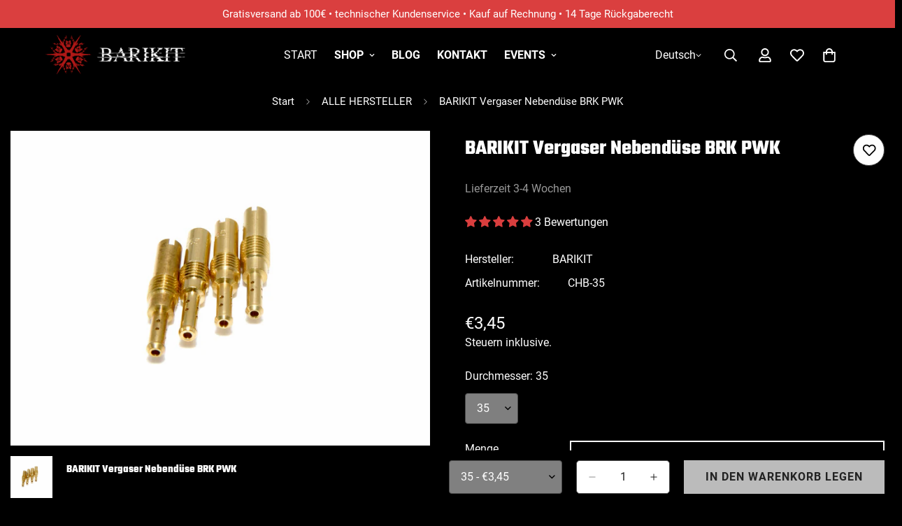

--- FILE ---
content_type: text/html; charset=utf-8
request_url: https://barikit.de/products/barikit-vergaser-leerlaufduse-brk-pwk-chb-35
body_size: 69302
content:

<!doctype html>
<html
  class="no-js  m:overflow-hidden"
  lang="de"
  data-template="product"
  
>
  <head>
    <meta charset="utf-8">
    <meta http-equiv="X-UA-Compatible" content="IE=edge">
    <meta name="viewport" content="width=device-width, initial-scale=1, maximum-scale=1.0, user-scalable=0">
    <meta name="theme-color" content="black">
    <link rel="canonical" href="https://barikit.de/products/barikit-vergaser-leerlaufduse-brk-pwk-chb-35">
    <link rel="preconnect" href="https://fonts.shopifycdn.com" crossorigin>
    <link rel="preconnect" href="https://cdn.shopify.com" crossorigin><link rel="shortcut icon" type="image/png" href="//barikit.de/cdn/shop/files/barikit-favicon.png?crop=center&height=32&v=1619975905&width=32"><title>BARIKIT Vergaser Nebendüse BRK PWK</title><meta name="description" content="Nebendüse für Barikit BRK Flachschieber Vergaser. Die Düsen passen auch in den Keihin PWK Vergaser und den Vergaser andere Hersteller. Die Nebendüsen regelt das Gemisch im unteren bis mittleren Lastbereich. Wenn der Motor hier nicht rund läuft, muss die Nebendüse angepasst werden."><meta property="og:site_name" content="BARIKIT">
<meta property="og:url" content="https://barikit.de/products/barikit-vergaser-leerlaufduse-brk-pwk-chb-35">
<meta property="og:title" content="BARIKIT Vergaser Nebendüse BRK PWK">
<meta property="og:type" content="product">
<meta property="og:description" content="Nebendüse für Barikit BRK Flachschieber Vergaser. Die Düsen passen auch in den Keihin PWK Vergaser und den Vergaser andere Hersteller. Die Nebendüsen regelt das Gemisch im unteren bis mittleren Lastbereich. Wenn der Motor hier nicht rund läuft, muss die Nebendüse angepasst werden."><meta property="og:image" content="http://barikit.de/cdn/shop/products/BarikitVergaserNebenduesenPWK.jpg?v=1655964014">
<meta property="og:image:secure_url" content="https://barikit.de/cdn/shop/products/BarikitVergaserNebenduesenPWK.jpg?v=1655964014">
<meta property="og:image:width" content="1280">
<meta property="og:image:height" content="960"><meta property="og:price:amount" content="3,45">
<meta property="og:price:currency" content="EUR"><meta name="twitter:card" content="summary_large_image">
<meta name="twitter:title" content="BARIKIT Vergaser Nebendüse BRK PWK">
<meta name="twitter:description" content="Nebendüse für Barikit BRK Flachschieber Vergaser. Die Düsen passen auch in den Keihin PWK Vergaser und den Vergaser andere Hersteller. Die Nebendüsen regelt das Gemisch im unteren bis mittleren Lastbereich. Wenn der Motor hier nicht rund läuft, muss die Nebendüse angepasst werden.">

<style>
  @font-face {  font-family: M-Heading-Font;  font-weight:700;  src: url(https://cdn.shopify.com/s/files/1/0595/7291/2305/files/Teko-Bold.ttf?v=1636357899);  font-display: swap;}:root {  --font-stack-header: 'M-Heading-Font';  --font-weight-header: 700;}@font-face {  font-family: M-Body-Font;  font-weight:700;  src: url(https://cdn.shopify.com/s/files/1/0595/7291/2305/files/Roboto-Bold.ttf?v=1636357823);  font-display: swap;}@font-face {  font-family: M-Body-Font;  font-weight:400;  src: url(https://cdn.shopify.com/s/files/1/0595/7291/2305/files/Roboto-Regular.ttf?v=1636357823);  font-display: swap;}:root {  --font-stack-body: 'M-Body-Font';  --font-weight-body: 400;;}
</style>
<style>
  html {
    font-size: calc(var(--font-base-size, 16) * 1px);
    -webkit-font-smoothing: antialiased;
    height: 100%;
    scroll-behavior: smooth;
  }
  body {
    margin: 0;
    font-family: var(--font-stack-body);
    font-weight: var(--font-weight-body);
    font-style: var(--font-style-body);
    color: rgb(var(--color-foreground));
    font-size: calc(var(--font-base-size, 16) * 1px);
    line-height: calc(var(--base-line-height) * 1px);
    background-color: rgb(var(--color-background));
    position: relative;
    min-height: 100%;
  }

  body,
  html {
    overflow-x: clip;
  }

  html.prevent-scroll,
  html.prevent-scroll body {
    height: auto;
    overflow: hidden !important;
  }

  html.prevent-scroll {
    padding-right: var(--m-scrollbar-width);
  }

  h1,
  h2,
  h3,
  h4,
  h5,
  h6 {
    font-family: var(--font-stack-header);
    font-weight: var(--font-weight-header);
    font-style: var(--font-style-header);
    color: rgb(var(--color-heading));
    line-height: normal;
    letter-spacing: var(--heading-letter-spacing);
  }
  h1,
  .h1 {
    font-size: calc(((var(--font-h1-mobile)) / (var(--font-base-size))) * 1rem);
    line-height: 1.278;
  }

  h2,
  .h2 {
    font-size: calc(((var(--font-h2-mobile)) / (var(--font-base-size))) * 1rem);
    line-height: 1.267;
  }

  h3,
  .h3 {
    font-size: calc(((var(--font-h3-mobile)) / (var(--font-base-size))) * 1rem);
    line-height: 1.36;
  }

  h4,
  .h4 {
    font-size: calc(((var(--font-h4-mobile)) / (var(--font-base-size))) * 1rem);
    line-height: 1.4;
  }

  h5,
  .h5 {
    font-size: calc(((var(--font-h5-mobile)) / (var(--font-base-size))) * 1rem);
    line-height: 1.5;
  }

  h6,
  .h6 {
    font-size: calc(((var(--font-h6-mobile)) / (var(--font-base-size))) * 1rem);
    line-height: 1.5;
  }

  @media only screen and (min-width: 768px) {
    .h1,
    h1 {
      font-size: calc(((var(--font-h1-tablet)) / (var(--font-base-size))) * 1rem);
      line-height: 1.238;
    }
    .h2,
    h2 {
      font-size: calc(((var(--font-h2-tablet)) / (var(--font-base-size))) * 1rem);
      line-height: 1.235;
    }
    h3,
    .h3 {
      font-size: calc(((var(--font-h3-tablet)) / (var(--font-base-size))) * 1rem);
      line-height: 1.36;
    }
    h4,
    .h4 {
      font-size: calc(((var(--font-h4-tablet)) / (var(--font-base-size))) * 1rem);
      line-height: 1.4;
    }
  }

  @media only screen and (min-width: 1280px) {
    .h1,
    h1 {
      font-size: calc(((var(--font-h1-desktop)) / (var(--font-base-size))) * 1rem);
      line-height: 1.167;
    }
    .h2,
    h2 {
      font-size: calc(((var(--font-h2-desktop)) / (var(--font-base-size))) * 1rem);
      line-height: 1.238;
    }
    h3,
    .h3 {
      font-size: calc(((var(--font-h3-desktop)) / (var(--font-base-size))) * 1rem);
      line-height: 1.278;
    }
    h4,
    .h4 {
      font-size: calc(((var(--font-h4-desktop)) / (var(--font-base-size))) * 1rem);
      line-height: 1.333;
    }
    h5,
    .h5 {
      font-size: calc(((var(--font-h5-desktop)) / (var(--font-base-size))) * 1rem);
    }
    h6,
    .h6 {
      font-size: calc(((var(--font-h6-desktop)) / (var(--font-base-size))) * 1rem);
    }
  }
  [style*='--aspect-ratio'] {
    position: relative;
    overflow: hidden;
  }
  [style*='--aspect-ratio']:before {
    display: block;
    width: 100%;
    content: '';
    height: 0px;
  }
  [style*='--aspect-ratio'] > *:first-child {
    top: 0;
    left: 0;
    right: 0;
    position: absolute !important;
    object-fit: cover;
    width: 100%;
    height: 100%;
  }
  [style*='--aspect-ratio']:before {
    padding-top: calc(100% / (0.0001 + var(--aspect-ratio, 16/9)));
  }
  @media (max-width: 767px) {
    [style*='--aspect-ratio']:before {
      padding-top: calc(100% / (0.0001 + var(--aspect-ratio-mobile, var(--aspect-ratio, 16/9))));
    }
  }
  .swiper-wrapper {
    display: flex;
  }
  .swiper-container:not(.swiper-container-initialized) .swiper-slide {
    width: calc(100% / var(--items, 1));
    flex: 0 0 auto;
  }
  @media (max-width: 1023px) {
    .swiper-container:not(.swiper-container-initialized) .swiper-slide {
      min-width: 40vw;
      flex: 0 0 auto;
    }
  }
  @media (max-width: 767px) {
    .swiper-container:not(.swiper-container-initialized) .swiper-slide {
      min-width: 66vw;
      flex: 0 0 auto;
    }
  }
</style>
<link href="//barikit.de/cdn/shop/t/144/assets/main.css?v=112873091516746839711750539453" rel="stylesheet" type="text/css" media="all" />
<style data-shopify>
:root,.m-color-default {
      --color-background: 255,255,255;
      --color-background-secondary: 245,245,245;
  		
  	  --gradient-background: #ffffff;
  		
  		--color-foreground: 34,34,34;
  		--color-foreground-secondary: 102,102,102;
      --color-heading: 34,34,34;
  		--color-button: 0,0,0;
  		--color-button-text: 255,255,255;
  		--color-outline-button: 0,0,0;
      --color-button-hover: 34, 34, 34;
      --color-button-text-hover: 255, 255, 255;
  		--color-border: 238,238,238;
  		--color-price-sale: 232,78,78;
  		--color-price-regular: 0,0,0;
  		--color-form-field: 255,255,255;
  		--color-form-field-text: 0,0,0;
  		--color-tooltip: 34,34,34;
  		--color-tooltip-text: 255,255,255;
  	}
  
.m-color-dark {
      --color-background: 0,0,0;
      --color-background-secondary: 245,245,245;
  		
  	  --gradient-background: #000000;
  		
  		--color-foreground: 255,255,255;
  		--color-foreground-secondary: 255,255,255;
      --color-heading: 255,255,255;
  		--color-button: 187,187,187;
  		--color-button-text: 34,34,34;
  		--color-outline-button: 255,255,255;
      --color-button-hover: 255, 255, 255;
      --color-button-text-hover: 34, 34, 34;
  		--color-border: 75,75,75;
  		--color-price-sale: 232,78,78;
  		--color-price-regular: 255,255,255;
  		--color-form-field: 255,255,255;
  		--color-form-field-text: 34,34,34;
  		--color-tooltip: 255,255,255;
  		--color-tooltip-text: 34,34,34;
  	}
  
.m-color-footer {
      --color-background: 245,245,245;
      --color-background-secondary: 245,245,245;
  		
  	  --gradient-background: #f5f5f5;
  		
  		--color-foreground: 0,0,0;
  		--color-foreground-secondary: 102,102,102;
      --color-heading: 34,34,34;
  		--color-button: 34,34,34;
  		--color-button-text: 255,255,255;
  		--color-outline-button: 34,34,34;
      --color-button-hover: 34, 34, 34;
      --color-button-text-hover: 255, 255, 255;
  		--color-border: 222,222,222;
  		--color-price-sale: 232,78,78;
  		--color-price-regular: 0,0,0;
  		--color-form-field: 255,255,255;
  		--color-form-field-text: 0,0,0;
  		--color-tooltip: 34,34,34;
  		--color-tooltip-text: 255,255,255;
  	}
  
.m-color-badge-hot {
      --color-background: 154,132,200;
      --color-background-secondary: 245,245,245;
  		
  	  --gradient-background: #9a84c8;
  		
  		--color-foreground: 255,255,255;
  		--color-foreground-secondary: 255,255,255;
      --color-heading: 255,255,255;
  		--color-button: 255,255,255;
  		--color-button-text: 34,34,34;
  		--color-outline-button: 255,255,255;
      --color-button-hover: 255, 255, 255;
      --color-button-text-hover: 34, 34, 34;
  		--color-border: 222,222,222;
  		--color-price-sale: 255,255,255;
  		--color-price-regular: 255,255,255;
  		--color-form-field: 255,255,255;
  		--color-form-field-text: 0,0,0;
  		--color-tooltip: 255,255,255;
  		--color-tooltip-text: 34,34,34;
  	}
  
.m-color-badge-new {
      --color-background: 73,165,148;
      --color-background-secondary: 245,245,245;
  		
  	  --gradient-background: #49a594;
  		
  		--color-foreground: 255,255,255;
  		--color-foreground-secondary: 255,255,255;
      --color-heading: 255,255,255;
  		--color-button: 255,255,255;
  		--color-button-text: 34,34,34;
  		--color-outline-button: 255,255,255;
      --color-button-hover: 255, 255, 255;
      --color-button-text-hover: 34, 34, 34;
  		--color-border: 222,222,222;
  		--color-price-sale: 255,255,255;
  		--color-price-regular: 255,255,255;
  		--color-form-field: 255,255,255;
  		--color-form-field-text: 0,0,0;
  		--color-tooltip: 255,255,255;
  		--color-tooltip-text: 34,34,34;
  	}
  
.m-color-badge-sale {
      --color-background: 218,63,63;
      --color-background-secondary: 245,245,245;
  		
  	  --gradient-background: #da3f3f;
  		
  		--color-foreground: 255,255,255;
  		--color-foreground-secondary: 255,255,255;
      --color-heading: 255,255,255;
  		--color-button: 255,255,255;
  		--color-button-text: 34,34,34;
  		--color-outline-button: 255,255,255;
      --color-button-hover: 255, 255, 255;
      --color-button-text-hover: 34, 34, 34;
  		--color-border: 222,222,222;
  		--color-price-sale: 255,255,255;
  		--color-price-regular: 255,255,255;
  		--color-form-field: 255,255,255;
  		--color-form-field-text: 0,0,0;
  		--color-tooltip: 255,255,255;
  		--color-tooltip-text: 34,34,34;
  	}
  
.m-color-scheme-cee058e4-58e3-46aa-9af9-219dadc79066 {
      --color-background: 244,244,244;
      --color-background-secondary: 245,245,245;
  		
  	  --gradient-background: #f4f4f4;
  		
  		--color-foreground: 34,34,34;
  		--color-foreground-secondary: 102,102,102;
      --color-heading: 34,34,34;
  		--color-button: 0,0,0;
  		--color-button-text: 255,255,255;
  		--color-outline-button: 0,0,0;
      --color-button-hover: 34, 34, 34;
      --color-button-text-hover: 255, 255, 255;
  		--color-border: 238,238,238;
  		--color-price-sale: 232,78,78;
  		--color-price-regular: 0,0,0;
  		--color-form-field: 242,242,242;
  		--color-form-field-text: 0,0,0;
  		--color-tooltip: 34,34,34;
  		--color-tooltip-text: 255,255,255;
  	}
  
.m-color-scheme-09e5b5b4-774c-4b6c-8025-416ced49cc74 {
      --color-background: 223,248,239;
      --color-background-secondary: 245,245,245;
  		
  	  --gradient-background: #dff8ef;
  		
  		--color-foreground: 34,34,34;
  		--color-foreground-secondary: 102,102,102;
      --color-heading: 34,34,34;
  		--color-button: 0,0,0;
  		--color-button-text: 255,255,255;
  		--color-outline-button: 0,0,0;
      --color-button-hover: 34, 34, 34;
      --color-button-text-hover: 255, 255, 255;
  		--color-border: 238,238,238;
  		--color-price-sale: 232,78,78;
  		--color-price-regular: 0,0,0;
  		--color-form-field: 255,255,255;
  		--color-form-field-text: 0,0,0;
  		--color-tooltip: 34,34,34;
  		--color-tooltip-text: 255,255,255;
  	}
  
.m-color-scheme-75e1ff42-b18b-4c66-8b94-180dcbeeed7f {
      --color-background: 34,34,34;
      --color-background-secondary: 245,245,245;
  		
  	  --gradient-background: #222222;
  		
  		--color-foreground: 245,245,245;
  		--color-foreground-secondary: 245,245,245;
      --color-heading: 218,63,63;
  		--color-button: 0,0,0;
  		--color-button-text: 255,255,255;
  		--color-outline-button: 0,0,0;
      --color-button-hover: 34, 34, 34;
      --color-button-text-hover: 255, 255, 255;
  		--color-border: 238,238,238;
  		--color-price-sale: 232,78,78;
  		--color-price-regular: 0,0,0;
  		--color-form-field: 255,255,255;
  		--color-form-field-text: 0,0,0;
  		--color-tooltip: 34,34,34;
  		--color-tooltip-text: 255,255,255;
  	}
  
.m-color-scheme-a1c1a9cb-ac2f-42be-af4b-4f3fc98a29b8 {
      --color-background: 102,102,102;
      --color-background-secondary: 245,245,245;
  		
  	  --gradient-background: #666666;
  		
  		--color-foreground: 255,255,255;
  		--color-foreground-secondary: 102,102,102;
      --color-heading: 34,34,34;
  		--color-button: 0,0,0;
  		--color-button-text: 255,255,255;
  		--color-outline-button: 0,0,0;
      --color-button-hover: 34, 34, 34;
      --color-button-text-hover: 255, 255, 255;
  		--color-border: 238,238,238;
  		--color-price-sale: 232,78,78;
  		--color-price-regular: 0,0,0;
  		--color-form-field: 255,255,255;
  		--color-form-field-text: 0,0,0;
  		--color-tooltip: 34,34,34;
  		--color-tooltip-text: 255,255,255;
  	}
  
  .m-color-default, .m-color-dark, .m-color-footer, .m-color-badge-hot, .m-color-badge-new, .m-color-badge-sale, .m-color-scheme-cee058e4-58e3-46aa-9af9-219dadc79066, .m-color-scheme-09e5b5b4-774c-4b6c-8025-416ced49cc74, .m-color-scheme-75e1ff42-b18b-4c66-8b94-180dcbeeed7f, .m-color-scheme-a1c1a9cb-ac2f-42be-af4b-4f3fc98a29b8 {
  	color: rgb(var(--color-foreground));
  	background-color: rgb(var(--color-background));
  }:root {     /* ANIMATIONS */  	--m-duration-short: .1s;     --m-duration-default: .25s;     --m-duration-long: .5s;     --m-duration-image: .65s;     --m-duration-animate: 1s;     --m-animation-duration: 600ms;     --m-animation-fade-in-up: m-fade-in-up var(--m-animation-duration) cubic-bezier(0, 0, 0.3, 1) forwards;     --m-animation-fade-in-left: m-fade-in-left var(--m-animation-duration) cubic-bezier(0, 0, 0.3, 1) forwards;     --m-animation-fade-in-right: m-fade-in-right var(--m-animation-duration) cubic-bezier(0, 0, 0.3, 1) forwards;     --m-animation-fade-in-left-rtl: m-fade-in-left-rtl var(--m-animation-duration) cubic-bezier(0, 0, 0.3, 1) forwards;     --m-animation-fade-in-right-rtl: m-fade-in-right-rtl var(--m-animation-duration) cubic-bezier(0, 0, 0.3, 1) forwards;     --m-animation-fade-in: m-fade-in calc(var(--m-animation-duration) * 2) cubic-bezier(0, 0, 0.3, 1);     --m-animation-zoom-fade: m-zoom-fade var(--m-animation-duration) ease forwards;  	/* BODY */  	--base-line-height: 28;   /* INPUTS */   --inputs-border-width: 1px;  	--inputs-radius: 5px;  	/* BUTTON */  	--btn-letter-spacing: 1px;  	--btn-border-radius: 0px;  	--btn-border-width: 2px;  	--btn-line-height: 26px;  	  	--btn-text-transform: uppercase;  	  	/* COUNT BUBBLE */  	--color-cart-wishlist-count: #ffffff;  	--bg-cart-wishlist-count: #da3f3f;  	/* OVERLAY */  	--color-image-overlay: #000000;  	--opacity-image-overlay: 0.2;  	/* Notification */  	--color-success: 58,135,53;  	--color-warning: 210,134,26;    --color-error: 218, 63, 63;    --color-error-bg: #fbeaea;    --color-warning-bg: #faecd7;    --color-success-bg: #d1eccf;  	/* CUSTOM COLOR */  	--text-black: 0,0,0;  	--text-white: 255,255,255;  	--bg-black: 0,0,0;  	--bg-white: 255,255,255;  	--rounded-full: 9999px;  	--bg-card-placeholder: rgba(243,243,243,1);  	--arrow-select-box: url(//barikit.de/cdn/shop/t/144/assets/ar-down.svg?v=92728264558441377851750539453);  	/* FONT SIZES */  	--font-base-size: 16;  	--font-btn-size: 16px;  	--font-btn-weight: 700;  	--font-h1-desktop: 60;  	--font-h1-tablet: 42;  	--font-h1-mobile: 36;  	--font-h2-desktop: 42;  	--font-h2-tablet: 33;  	--font-h2-mobile: 29;  	--font-h3-desktop: 40;  	--font-h3-tablet: 32;  	--font-h3-mobile: 28;  	--font-h4-desktop: 24;  	--font-h4-tablet: 19;  	--font-h4-mobile: 19;  	--font-h5-desktop: 18;  	--font-h5-mobile: 16;  	--font-h6-desktop: 16;  	--font-h6-mobile: 16;  	--heading-letter-spacing: 0px;   --arrow-down-url: url(//barikit.de/cdn/shop/t/144/assets/arrow-down.svg?v=157552497485556416461750539453);   --arrow-down-white-url: url(//barikit.de/cdn/shop/t/144/assets/arrow-down-white.svg?v=70535736727834135531750539453);   --product-title-line-clamp: unset;  	--spacing-sections-desktop: 100px;   --spacing-sections-laptop: 80px;   --spacing-sections-tablet: 60px;   --spacing-sections-mobile: 48px;  	/* LAYOUT */  	--container-width: 1280px;   --fluid-container-width: 1620px;   --fluid-container-offset: 65px;   /* CORNER RADIUS */   --blocks-radius: 0px;   --medium-blocks-radius: 0px;   --pcard-radius: 0px;  }
</style><link rel="stylesheet" href="//barikit.de/cdn/shop/t/144/assets/cart.css?v=149727110959569929651750539453" media="print" onload="this.media='all'">
<noscript><link href="//barikit.de/cdn/shop/t/144/assets/cart.css?v=149727110959569929651750539453" rel="stylesheet" type="text/css" media="all" /></noscript><link href="//barikit.de/cdn/shop/t/144/assets/vendor.css?v=78734522753772538311750539453" rel="stylesheet" type="text/css" media="all" /><link rel="stylesheet" href="//barikit.de/cdn/shop/t/144/assets/custom-style.css?v=68377333970908838601750539453" media="print" onload="this.media='all'">
<link rel="stylesheet" href="//barikit.de/cdn/shop/t/144/assets/custom.css?v=105997007003712207781750539453" media="print" onload="this.media='all'">
<noscript><link href="//barikit.de/cdn/shop/t/144/assets/custom-style.css?v=68377333970908838601750539453" rel="stylesheet" type="text/css" media="all" /></noscript>
<noscript><link href="//barikit.de/cdn/shop/t/144/assets/custom.css?v=105997007003712207781750539453" rel="stylesheet" type="text/css" media="all" /></noscript><style data-shopify>.m-menu .m-menu__item--parent .m-menu__link--main {font-weight: 700;}.m-custom-content-section .m-image-card .m-button--link {font-weight: 700;font-family: 'M-Heading-Font';}.m-button.m-button--link {--color-border-btn-link: var(--color-primary);}.m-richtext__subtitle {text-transform: uppercase;letter-spacing: 1px;color: var(--color-primary);}.m-newsletter-form__wrapper {background-color: #fff;color: #000;--input-rounded: 0;--color-border: #fff;}.m-footer .m-footer--block .m-footer--block-title {text-transform: uppercase;}@media(min-width: 768px) {.m-footer .m-footer--block-newsletter .m-footer--block-title {font-size: 36px;}.m-custom-content-section .m-image-card .m-button--link {font-size: 36px;}}
</style>


<script src="//barikit.de/cdn/shop/t/144/assets/product-list.js?v=133975944838759569291750539453" defer="defer"></script>
<script src="//barikit.de/cdn/shop/t/144/assets/vendor.js?v=63293047395344299101750539453" defer="defer"></script>
    <script src="//barikit.de/cdn/shop/t/144/assets/theme-global.js?v=89657562916315813401750539453" defer="defer"></script><script src="//barikit.de/cdn/shop/t/144/assets/animations.js?v=155369821993258477171750539453" defer="defer"></script><script>window.performance && window.performance.mark && window.performance.mark('shopify.content_for_header.start');</script><meta name="facebook-domain-verification" content="7jzq7ehark26hk1ohf9wej2qhwkzp0">
<meta name="google-site-verification" content="yW0rTNYAA9MroEVyR0lbISPcGetUlpNeb_4a5x_ZgGw">
<meta id="shopify-digital-wallet" name="shopify-digital-wallet" content="/56409620639/digital_wallets/dialog">
<meta name="shopify-checkout-api-token" content="ae418f65e6db694f143bc9b9760bc89a">
<meta id="in-context-paypal-metadata" data-shop-id="56409620639" data-venmo-supported="false" data-environment="production" data-locale="de_DE" data-paypal-v4="true" data-currency="EUR">
<link rel="alternate" hreflang="x-default" href="https://barikit.de/products/barikit-vergaser-leerlaufduse-brk-pwk-chb-35">
<link rel="alternate" hreflang="de" href="https://barikit.de/products/barikit-vergaser-leerlaufduse-brk-pwk-chb-35">
<link rel="alternate" hreflang="en" href="https://barikit.de/en/products/barikit-vergaser-leerlaufduse-brk-pwk-chb-35">
<link rel="alternate" hreflang="es" href="https://barikit.de/es/products/barikit-vergaser-leerlaufduse-brk-pwk-chb-35">
<link rel="alternate" hreflang="de-BE" href="https://barikit.eu/products/barikit-vergaser-leerlaufduse-brk-pwk-chb-35">
<link rel="alternate" hreflang="en-BE" href="https://barikit.eu/en/products/barikit-vergaser-leerlaufduse-brk-pwk-chb-35">
<link rel="alternate" hreflang="es-BE" href="https://barikit.eu/es/products/barikit-vergaser-leerlaufduse-brk-pwk-chb-35">
<link rel="alternate" hreflang="de-BG" href="https://barikit.eu/products/barikit-vergaser-leerlaufduse-brk-pwk-chb-35">
<link rel="alternate" hreflang="en-BG" href="https://barikit.eu/en/products/barikit-vergaser-leerlaufduse-brk-pwk-chb-35">
<link rel="alternate" hreflang="es-BG" href="https://barikit.eu/es/products/barikit-vergaser-leerlaufduse-brk-pwk-chb-35">
<link rel="alternate" hreflang="de-DK" href="https://barikit.eu/products/barikit-vergaser-leerlaufduse-brk-pwk-chb-35">
<link rel="alternate" hreflang="en-DK" href="https://barikit.eu/en/products/barikit-vergaser-leerlaufduse-brk-pwk-chb-35">
<link rel="alternate" hreflang="es-DK" href="https://barikit.eu/es/products/barikit-vergaser-leerlaufduse-brk-pwk-chb-35">
<link rel="alternate" hreflang="de-FR" href="https://barikit.eu/products/barikit-vergaser-leerlaufduse-brk-pwk-chb-35">
<link rel="alternate" hreflang="en-FR" href="https://barikit.eu/en/products/barikit-vergaser-leerlaufduse-brk-pwk-chb-35">
<link rel="alternate" hreflang="es-FR" href="https://barikit.eu/es/products/barikit-vergaser-leerlaufduse-brk-pwk-chb-35">
<link rel="alternate" hreflang="de-GR" href="https://barikit.eu/products/barikit-vergaser-leerlaufduse-brk-pwk-chb-35">
<link rel="alternate" hreflang="en-GR" href="https://barikit.eu/en/products/barikit-vergaser-leerlaufduse-brk-pwk-chb-35">
<link rel="alternate" hreflang="es-GR" href="https://barikit.eu/es/products/barikit-vergaser-leerlaufduse-brk-pwk-chb-35">
<link rel="alternate" hreflang="de-IT" href="https://barikit.eu/products/barikit-vergaser-leerlaufduse-brk-pwk-chb-35">
<link rel="alternate" hreflang="en-IT" href="https://barikit.eu/en/products/barikit-vergaser-leerlaufduse-brk-pwk-chb-35">
<link rel="alternate" hreflang="es-IT" href="https://barikit.eu/es/products/barikit-vergaser-leerlaufduse-brk-pwk-chb-35">
<link rel="alternate" hreflang="de-PL" href="https://barikit.eu/products/barikit-vergaser-leerlaufduse-brk-pwk-chb-35">
<link rel="alternate" hreflang="en-PL" href="https://barikit.eu/en/products/barikit-vergaser-leerlaufduse-brk-pwk-chb-35">
<link rel="alternate" hreflang="es-PL" href="https://barikit.eu/es/products/barikit-vergaser-leerlaufduse-brk-pwk-chb-35">
<link rel="alternate" hreflang="de-PT" href="https://barikit.eu/products/barikit-vergaser-leerlaufduse-brk-pwk-chb-35">
<link rel="alternate" hreflang="en-PT" href="https://barikit.eu/en/products/barikit-vergaser-leerlaufduse-brk-pwk-chb-35">
<link rel="alternate" hreflang="es-PT" href="https://barikit.eu/es/products/barikit-vergaser-leerlaufduse-brk-pwk-chb-35">
<link rel="alternate" hreflang="de-RO" href="https://barikit.eu/products/barikit-vergaser-leerlaufduse-brk-pwk-chb-35">
<link rel="alternate" hreflang="en-RO" href="https://barikit.eu/en/products/barikit-vergaser-leerlaufduse-brk-pwk-chb-35">
<link rel="alternate" hreflang="es-RO" href="https://barikit.eu/es/products/barikit-vergaser-leerlaufduse-brk-pwk-chb-35">
<link rel="alternate" hreflang="de-SE" href="https://barikit.eu/products/barikit-vergaser-leerlaufduse-brk-pwk-chb-35">
<link rel="alternate" hreflang="en-SE" href="https://barikit.eu/en/products/barikit-vergaser-leerlaufduse-brk-pwk-chb-35">
<link rel="alternate" hreflang="es-SE" href="https://barikit.eu/es/products/barikit-vergaser-leerlaufduse-brk-pwk-chb-35">
<link rel="alternate" hreflang="de-CZ" href="https://barikit.eu/products/barikit-vergaser-leerlaufduse-brk-pwk-chb-35">
<link rel="alternate" hreflang="en-CZ" href="https://barikit.eu/en/products/barikit-vergaser-leerlaufduse-brk-pwk-chb-35">
<link rel="alternate" hreflang="es-CZ" href="https://barikit.eu/es/products/barikit-vergaser-leerlaufduse-brk-pwk-chb-35">
<link rel="alternate" hreflang="de-HU" href="https://barikit.eu/products/barikit-vergaser-leerlaufduse-brk-pwk-chb-35">
<link rel="alternate" hreflang="en-HU" href="https://barikit.eu/en/products/barikit-vergaser-leerlaufduse-brk-pwk-chb-35">
<link rel="alternate" hreflang="es-HU" href="https://barikit.eu/es/products/barikit-vergaser-leerlaufduse-brk-pwk-chb-35">
<link rel="alternate" hreflang="de-SI" href="https://barikit.eu/products/barikit-vergaser-leerlaufduse-brk-pwk-chb-35">
<link rel="alternate" hreflang="en-SI" href="https://barikit.eu/en/products/barikit-vergaser-leerlaufduse-brk-pwk-chb-35">
<link rel="alternate" hreflang="es-SI" href="https://barikit.eu/es/products/barikit-vergaser-leerlaufduse-brk-pwk-chb-35">
<link rel="alternate" hreflang="de-SK" href="https://barikit.eu/products/barikit-vergaser-leerlaufduse-brk-pwk-chb-35">
<link rel="alternate" hreflang="en-SK" href="https://barikit.eu/en/products/barikit-vergaser-leerlaufduse-brk-pwk-chb-35">
<link rel="alternate" hreflang="es-SK" href="https://barikit.eu/es/products/barikit-vergaser-leerlaufduse-brk-pwk-chb-35">
<link rel="alternate" hreflang="de-LU" href="https://barikit.eu/products/barikit-vergaser-leerlaufduse-brk-pwk-chb-35">
<link rel="alternate" hreflang="en-LU" href="https://barikit.eu/en/products/barikit-vergaser-leerlaufduse-brk-pwk-chb-35">
<link rel="alternate" hreflang="es-LU" href="https://barikit.eu/es/products/barikit-vergaser-leerlaufduse-brk-pwk-chb-35">
<link rel="alternate" hreflang="de-MT" href="https://barikit.eu/products/barikit-vergaser-leerlaufduse-brk-pwk-chb-35">
<link rel="alternate" hreflang="en-MT" href="https://barikit.eu/en/products/barikit-vergaser-leerlaufduse-brk-pwk-chb-35">
<link rel="alternate" hreflang="es-MT" href="https://barikit.eu/es/products/barikit-vergaser-leerlaufduse-brk-pwk-chb-35">
<link rel="alternate" hreflang="de-HR" href="https://barikit.eu/products/barikit-vergaser-leerlaufduse-brk-pwk-chb-35">
<link rel="alternate" hreflang="en-HR" href="https://barikit.eu/en/products/barikit-vergaser-leerlaufduse-brk-pwk-chb-35">
<link rel="alternate" hreflang="es-HR" href="https://barikit.eu/es/products/barikit-vergaser-leerlaufduse-brk-pwk-chb-35">
<link rel="alternate" hreflang="de-IE" href="https://barikit.eu/products/barikit-vergaser-leerlaufduse-brk-pwk-chb-35">
<link rel="alternate" hreflang="en-IE" href="https://barikit.eu/en/products/barikit-vergaser-leerlaufduse-brk-pwk-chb-35">
<link rel="alternate" hreflang="es-IE" href="https://barikit.eu/es/products/barikit-vergaser-leerlaufduse-brk-pwk-chb-35">
<link rel="alternate" hreflang="de-FI" href="https://barikit.eu/products/barikit-vergaser-leerlaufduse-brk-pwk-chb-35">
<link rel="alternate" hreflang="en-FI" href="https://barikit.eu/en/products/barikit-vergaser-leerlaufduse-brk-pwk-chb-35">
<link rel="alternate" hreflang="es-FI" href="https://barikit.eu/es/products/barikit-vergaser-leerlaufduse-brk-pwk-chb-35">
<link rel="alternate" hreflang="de-EE" href="https://barikit.eu/products/barikit-vergaser-leerlaufduse-brk-pwk-chb-35">
<link rel="alternate" hreflang="en-EE" href="https://barikit.eu/en/products/barikit-vergaser-leerlaufduse-brk-pwk-chb-35">
<link rel="alternate" hreflang="es-EE" href="https://barikit.eu/es/products/barikit-vergaser-leerlaufduse-brk-pwk-chb-35">
<link rel="alternate" hreflang="de-LV" href="https://barikit.eu/products/barikit-vergaser-leerlaufduse-brk-pwk-chb-35">
<link rel="alternate" hreflang="en-LV" href="https://barikit.eu/en/products/barikit-vergaser-leerlaufduse-brk-pwk-chb-35">
<link rel="alternate" hreflang="es-LV" href="https://barikit.eu/es/products/barikit-vergaser-leerlaufduse-brk-pwk-chb-35">
<link rel="alternate" hreflang="de-LT" href="https://barikit.eu/products/barikit-vergaser-leerlaufduse-brk-pwk-chb-35">
<link rel="alternate" hreflang="en-LT" href="https://barikit.eu/en/products/barikit-vergaser-leerlaufduse-brk-pwk-chb-35">
<link rel="alternate" hreflang="es-LT" href="https://barikit.eu/es/products/barikit-vergaser-leerlaufduse-brk-pwk-chb-35">
<link rel="alternate" hreflang="de-NO" href="https://barikit.eu/products/barikit-vergaser-leerlaufduse-brk-pwk-chb-35">
<link rel="alternate" hreflang="en-NO" href="https://barikit.eu/en/products/barikit-vergaser-leerlaufduse-brk-pwk-chb-35">
<link rel="alternate" hreflang="es-NO" href="https://barikit.eu/es/products/barikit-vergaser-leerlaufduse-brk-pwk-chb-35">
<link rel="alternate" hreflang="de-ES" href="https://barikit.de/de-es/products/barikit-vergaser-leerlaufduse-brk-pwk-chb-35">
<link rel="alternate" hreflang="en-ES" href="https://barikit.de/en-es/products/barikit-vergaser-leerlaufduse-brk-pwk-chb-35">
<link rel="alternate" hreflang="es-ES" href="https://barikit.de/es-es/products/barikit-vergaser-leerlaufduse-brk-pwk-chb-35">
<link rel="alternate" type="application/json+oembed" href="https://barikit.de/products/barikit-vergaser-leerlaufduse-brk-pwk-chb-35.oembed">
<script async="async" src="/checkouts/internal/preloads.js?locale=de-DE"></script>
<script id="apple-pay-shop-capabilities" type="application/json">{"shopId":56409620639,"countryCode":"DE","currencyCode":"EUR","merchantCapabilities":["supports3DS"],"merchantId":"gid:\/\/shopify\/Shop\/56409620639","merchantName":"BARIKIT","requiredBillingContactFields":["postalAddress","email"],"requiredShippingContactFields":["postalAddress","email"],"shippingType":"shipping","supportedNetworks":["visa","maestro","masterCard","amex"],"total":{"type":"pending","label":"BARIKIT","amount":"1.00"},"shopifyPaymentsEnabled":true,"supportsSubscriptions":true}</script>
<script id="shopify-features" type="application/json">{"accessToken":"ae418f65e6db694f143bc9b9760bc89a","betas":["rich-media-storefront-analytics"],"domain":"barikit.de","predictiveSearch":true,"shopId":56409620639,"locale":"de"}</script>
<script>var Shopify = Shopify || {};
Shopify.shop = "barikit.myshopify.com";
Shopify.locale = "de";
Shopify.currency = {"active":"EUR","rate":"1.0"};
Shopify.country = "DE";
Shopify.theme = {"name":"barikit-2025-b2b-lship","id":182969401609,"schema_name":"BARIKIT-2025","schema_version":"5.7.0","theme_store_id":null,"role":"main"};
Shopify.theme.handle = "null";
Shopify.theme.style = {"id":null,"handle":null};
Shopify.cdnHost = "barikit.de/cdn";
Shopify.routes = Shopify.routes || {};
Shopify.routes.root = "/";</script>
<script type="module">!function(o){(o.Shopify=o.Shopify||{}).modules=!0}(window);</script>
<script>!function(o){function n(){var o=[];function n(){o.push(Array.prototype.slice.apply(arguments))}return n.q=o,n}var t=o.Shopify=o.Shopify||{};t.loadFeatures=n(),t.autoloadFeatures=n()}(window);</script>
<script id="shop-js-analytics" type="application/json">{"pageType":"product"}</script>
<script defer="defer" async type="module" src="//barikit.de/cdn/shopifycloud/shop-js/modules/v2/client.init-shop-cart-sync_HUjMWWU5.de.esm.js"></script>
<script defer="defer" async type="module" src="//barikit.de/cdn/shopifycloud/shop-js/modules/v2/chunk.common_QpfDqRK1.esm.js"></script>
<script type="module">
  await import("//barikit.de/cdn/shopifycloud/shop-js/modules/v2/client.init-shop-cart-sync_HUjMWWU5.de.esm.js");
await import("//barikit.de/cdn/shopifycloud/shop-js/modules/v2/chunk.common_QpfDqRK1.esm.js");

  window.Shopify.SignInWithShop?.initShopCartSync?.({"fedCMEnabled":true,"windoidEnabled":true});

</script>
<script>(function() {
  var isLoaded = false;
  function asyncLoad() {
    if (isLoaded) return;
    isLoaded = true;
    var urls = ["https:\/\/cdn.nfcube.com\/instafeed-a56309fb288e5b49e23739dbbc97bfd0.js?shop=barikit.myshopify.com"];
    for (var i = 0; i < urls.length; i++) {
      var s = document.createElement('script');
      s.type = 'text/javascript';
      s.async = true;
      s.src = urls[i];
      var x = document.getElementsByTagName('script')[0];
      x.parentNode.insertBefore(s, x);
    }
  };
  if(window.attachEvent) {
    window.attachEvent('onload', asyncLoad);
  } else {
    window.addEventListener('load', asyncLoad, false);
  }
})();</script>
<script id="__st">var __st={"a":56409620639,"offset":3600,"reqid":"215110bc-bed1-436d-85a3-69516bac69d6-1768798765","pageurl":"barikit.de\/products\/barikit-vergaser-leerlaufduse-brk-pwk-chb-35","u":"1623c9b60119","p":"product","rtyp":"product","rid":7976191328521};</script>
<script>window.ShopifyPaypalV4VisibilityTracking = true;</script>
<script id="captcha-bootstrap">!function(){'use strict';const t='contact',e='account',n='new_comment',o=[[t,t],['blogs',n],['comments',n],[t,'customer']],c=[[e,'customer_login'],[e,'guest_login'],[e,'recover_customer_password'],[e,'create_customer']],r=t=>t.map((([t,e])=>`form[action*='/${t}']:not([data-nocaptcha='true']) input[name='form_type'][value='${e}']`)).join(','),a=t=>()=>t?[...document.querySelectorAll(t)].map((t=>t.form)):[];function s(){const t=[...o],e=r(t);return a(e)}const i='password',u='form_key',d=['recaptcha-v3-token','g-recaptcha-response','h-captcha-response',i],f=()=>{try{return window.sessionStorage}catch{return}},m='__shopify_v',_=t=>t.elements[u];function p(t,e,n=!1){try{const o=window.sessionStorage,c=JSON.parse(o.getItem(e)),{data:r}=function(t){const{data:e,action:n}=t;return t[m]||n?{data:e,action:n}:{data:t,action:n}}(c);for(const[e,n]of Object.entries(r))t.elements[e]&&(t.elements[e].value=n);n&&o.removeItem(e)}catch(o){console.error('form repopulation failed',{error:o})}}const l='form_type',E='cptcha';function T(t){t.dataset[E]=!0}const w=window,h=w.document,L='Shopify',v='ce_forms',y='captcha';let A=!1;((t,e)=>{const n=(g='f06e6c50-85a8-45c8-87d0-21a2b65856fe',I='https://cdn.shopify.com/shopifycloud/storefront-forms-hcaptcha/ce_storefront_forms_captcha_hcaptcha.v1.5.2.iife.js',D={infoText:'Durch hCaptcha geschützt',privacyText:'Datenschutz',termsText:'Allgemeine Geschäftsbedingungen'},(t,e,n)=>{const o=w[L][v],c=o.bindForm;if(c)return c(t,g,e,D).then(n);var r;o.q.push([[t,g,e,D],n]),r=I,A||(h.body.append(Object.assign(h.createElement('script'),{id:'captcha-provider',async:!0,src:r})),A=!0)});var g,I,D;w[L]=w[L]||{},w[L][v]=w[L][v]||{},w[L][v].q=[],w[L][y]=w[L][y]||{},w[L][y].protect=function(t,e){n(t,void 0,e),T(t)},Object.freeze(w[L][y]),function(t,e,n,w,h,L){const[v,y,A,g]=function(t,e,n){const i=e?o:[],u=t?c:[],d=[...i,...u],f=r(d),m=r(i),_=r(d.filter((([t,e])=>n.includes(e))));return[a(f),a(m),a(_),s()]}(w,h,L),I=t=>{const e=t.target;return e instanceof HTMLFormElement?e:e&&e.form},D=t=>v().includes(t);t.addEventListener('submit',(t=>{const e=I(t);if(!e)return;const n=D(e)&&!e.dataset.hcaptchaBound&&!e.dataset.recaptchaBound,o=_(e),c=g().includes(e)&&(!o||!o.value);(n||c)&&t.preventDefault(),c&&!n&&(function(t){try{if(!f())return;!function(t){const e=f();if(!e)return;const n=_(t);if(!n)return;const o=n.value;o&&e.removeItem(o)}(t);const e=Array.from(Array(32),(()=>Math.random().toString(36)[2])).join('');!function(t,e){_(t)||t.append(Object.assign(document.createElement('input'),{type:'hidden',name:u})),t.elements[u].value=e}(t,e),function(t,e){const n=f();if(!n)return;const o=[...t.querySelectorAll(`input[type='${i}']`)].map((({name:t})=>t)),c=[...d,...o],r={};for(const[a,s]of new FormData(t).entries())c.includes(a)||(r[a]=s);n.setItem(e,JSON.stringify({[m]:1,action:t.action,data:r}))}(t,e)}catch(e){console.error('failed to persist form',e)}}(e),e.submit())}));const S=(t,e)=>{t&&!t.dataset[E]&&(n(t,e.some((e=>e===t))),T(t))};for(const o of['focusin','change'])t.addEventListener(o,(t=>{const e=I(t);D(e)&&S(e,y())}));const B=e.get('form_key'),M=e.get(l),P=B&&M;t.addEventListener('DOMContentLoaded',(()=>{const t=y();if(P)for(const e of t)e.elements[l].value===M&&p(e,B);[...new Set([...A(),...v().filter((t=>'true'===t.dataset.shopifyCaptcha))])].forEach((e=>S(e,t)))}))}(h,new URLSearchParams(w.location.search),n,t,e,['guest_login'])})(!0,!0)}();</script>
<script integrity="sha256-4kQ18oKyAcykRKYeNunJcIwy7WH5gtpwJnB7kiuLZ1E=" data-source-attribution="shopify.loadfeatures" defer="defer" src="//barikit.de/cdn/shopifycloud/storefront/assets/storefront/load_feature-a0a9edcb.js" crossorigin="anonymous"></script>
<script data-source-attribution="shopify.dynamic_checkout.dynamic.init">var Shopify=Shopify||{};Shopify.PaymentButton=Shopify.PaymentButton||{isStorefrontPortableWallets:!0,init:function(){window.Shopify.PaymentButton.init=function(){};var t=document.createElement("script");t.src="https://barikit.de/cdn/shopifycloud/portable-wallets/latest/portable-wallets.de.js",t.type="module",document.head.appendChild(t)}};
</script>
<script data-source-attribution="shopify.dynamic_checkout.buyer_consent">
  function portableWalletsHideBuyerConsent(e){var t=document.getElementById("shopify-buyer-consent"),n=document.getElementById("shopify-subscription-policy-button");t&&n&&(t.classList.add("hidden"),t.setAttribute("aria-hidden","true"),n.removeEventListener("click",e))}function portableWalletsShowBuyerConsent(e){var t=document.getElementById("shopify-buyer-consent"),n=document.getElementById("shopify-subscription-policy-button");t&&n&&(t.classList.remove("hidden"),t.removeAttribute("aria-hidden"),n.addEventListener("click",e))}window.Shopify?.PaymentButton&&(window.Shopify.PaymentButton.hideBuyerConsent=portableWalletsHideBuyerConsent,window.Shopify.PaymentButton.showBuyerConsent=portableWalletsShowBuyerConsent);
</script>
<script>
  function portableWalletsCleanup(e){e&&e.src&&console.error("Failed to load portable wallets script "+e.src);var t=document.querySelectorAll("shopify-accelerated-checkout .shopify-payment-button__skeleton, shopify-accelerated-checkout-cart .wallet-cart-button__skeleton"),e=document.getElementById("shopify-buyer-consent");for(let e=0;e<t.length;e++)t[e].remove();e&&e.remove()}function portableWalletsNotLoadedAsModule(e){e instanceof ErrorEvent&&"string"==typeof e.message&&e.message.includes("import.meta")&&"string"==typeof e.filename&&e.filename.includes("portable-wallets")&&(window.removeEventListener("error",portableWalletsNotLoadedAsModule),window.Shopify.PaymentButton.failedToLoad=e,"loading"===document.readyState?document.addEventListener("DOMContentLoaded",window.Shopify.PaymentButton.init):window.Shopify.PaymentButton.init())}window.addEventListener("error",portableWalletsNotLoadedAsModule);
</script>

<script type="module" src="https://barikit.de/cdn/shopifycloud/portable-wallets/latest/portable-wallets.de.js" onError="portableWalletsCleanup(this)" crossorigin="anonymous"></script>
<script nomodule>
  document.addEventListener("DOMContentLoaded", portableWalletsCleanup);
</script>

<script id='scb4127' type='text/javascript' async='' src='https://barikit.de/cdn/shopifycloud/privacy-banner/storefront-banner.js'></script><link id="shopify-accelerated-checkout-styles" rel="stylesheet" media="screen" href="https://barikit.de/cdn/shopifycloud/portable-wallets/latest/accelerated-checkout-backwards-compat.css" crossorigin="anonymous">
<style id="shopify-accelerated-checkout-cart">
        #shopify-buyer-consent {
  margin-top: 1em;
  display: inline-block;
  width: 100%;
}

#shopify-buyer-consent.hidden {
  display: none;
}

#shopify-subscription-policy-button {
  background: none;
  border: none;
  padding: 0;
  text-decoration: underline;
  font-size: inherit;
  cursor: pointer;
}

#shopify-subscription-policy-button::before {
  box-shadow: none;
}

      </style>

<script>window.performance && window.performance.mark && window.performance.mark('shopify.content_for_header.end');</script>

    <script>
      document.documentElement.className = document.documentElement.className.replace('no-js', 'js');
      if (Shopify.designMode) {
        document.documentElement.classList.add('shopify-design-mode');
      }
    </script>
    <script>window.MinimogTheme = {};window.MinimogLibs = {};window.MinimogStrings = {  addToCart: "In den Warenkorb legen",  soldOut: "Ausverkauft",  unavailable: "Nicht verfügbar",  inStock: "Auf Lager",  lowStock: 'Geringer Bestand',  inventoryQuantityHtml: '<span class ="m-product-inventory__quantity"> {{ quantity }} </span> auf Lager',  inventoryLowQuantityHtml: 'Nur <span class ="m-product-inventory__quantity"> {{ quantity }} </span> links',  checkout: "Kasse",  viewCart: "Warenkorb ansehen",  cartRemove: "Entfernen",  zipcodeValidate: "Die Postleitzahl darf nicht leer sein",  noShippingRate: "Für Ihre Adresse gibt es keine Versandkosten.",  shippingRatesResult: "Wir haben {{count}} Versandkosten für Ihre Adresse gefunden",  recommendTitle: "Empfehlung für Sie",  shipping: "Versand",  add: "Hinzufügen",  itemAdded: "Produkt erfolgreich zum Warenkorb hinzugefügt",  requiredField: "Bitte füllen Sie alle erforderlichen Felder (*) aus, bevor Sie es in den Warenkorb legen!",  hours: "Std.",  mins: "Min",  outOfStock: "Ausverkauft",  sold: "Verkauft",  available: "Verfügbar",  preorder: "Vorbestellen",  sold_out_items_message: "Das Produkt ist bereits ausverkauft.",  unitPrice: "Einzelpreis",  unitPriceSeparator: "pro",  cartError: "Beim Aktualisieren Ihres Warenkorbs ist ein Fehler aufgetreten. Bitte versuche es erneut.",  quantityError: "Nicht genügend Artikel verfügbar. Nur noch {{ quantity }} übrig.' }}",  selectVariant: "Bitte wählen Sie eine Variante aus, bevor Sie das Produkt in Ihren Warenkorb legen.",  valideDateTimeDelivery: "Bitte wählen Sie die aktuelle oder zukünftige Zeit."};window.MinimogThemeStyles = {  product: "https://barikit.de/cdn/shop/t/144/assets/product.css?v=125051813082444491211750539453"};window.MinimogThemeScripts = {  productModel: "https://barikit.de/cdn/shop/t/144/assets/product-model.js?v=74883181231862109891750539453",  productMedia: "https://barikit.de/cdn/shop/t/144/assets/product-media.js?v=162792397983317663931750539453",  variantsPicker: "https://barikit.de/cdn/shop/t/144/assets/variant-picker.js?v=66761027898496351631750539453",  productInfo: "https://barikit.de/cdn/shop/t/144/assets/product-info.js?v=164532907815921985711750539453"};window.MinimogSettings = {  design_mode: false,  requestPath: "\/products\/barikit-vergaser-leerlaufduse-brk-pwk-chb-35",  template: "product",  templateName: "product",productHandle: "barikit-vergaser-leerlaufduse-brk-pwk-chb-35",    productId: 7976191328521,currency_code: "EUR",  money_format: "€{{amount_with_comma_separator}}",  base_url: window.location.origin + Shopify.routes.root,  money_with_currency_format: "€{{amount_with_comma_separator}} EUR",  theme: {    id: 182969401609,    name: "barikit-2025-b2b-lship",    role: "main",    version: "5.7.0",    online_store_version: "2.0",    preview_url: "https://barikit.de?preview_theme_id=182969401609",  },  shop_domain: "https:\/\/barikit.de",  shop_locale: {    published: [{"shop_locale":{"locale":"de","enabled":true,"primary":true,"published":true}},{"shop_locale":{"locale":"en","enabled":true,"primary":false,"published":true}},{"shop_locale":{"locale":"es","enabled":true,"primary":false,"published":true}}],    current: "de",    primary: "de",  },  routes: {    root: "\/",    cart: "\/cart",    product_recommendations_url: "\/recommendations\/products",    cart_add_url: '/cart/add',    cart_change_url: '/cart/change',    cart_update_url: '/cart/update',    predictive_search_url: '/search/suggest',    search_url: '/search'  },  hide_unavailable_product_options: true,  pcard_image_ratio: "4\/3",  cookie_consent_allow: "Allow cookies",  cookie_consent_message: "This website uses cookies to ensure you get the best experience on our website.",  cookie_consent_placement: "bottom",  cookie_consent_learnmore_link: "https:\/\/www.cookiesandyou.com\/",  cookie_consent_learnmore: "Learn more",  cookie_consent_theme: "black",  cookie_consent_decline: "Decline",  show_cookie_consent: false,  product_colors: "red: #FF6961,\nyellow: #FDDA76,\nblack: #000000,\nblack band: #000000,\nblue: #8DB4D2,\ngreen: #C1E1C1,\npurple: #B19CD9,\nsilver: #EEEEEF,\nwhite: #FFFFFF,\nbrown: #836953,\nlight brown: #B5651D,\ndark turquoise: #23cddc,\norange: #FFB347,\ntan: #E9D1BF,\nviolet: #B490B0,\npink: #FFD1DC,\ngrey: #E0E0E0,\nsky: #96BDC6,\npale leaf: #CCD4BF,\nlight blue: #b1c5d4,\ndark grey: #aca69f,\nbeige: #EBE6DB,\nbeige band: #EED9C4,\ndark blue: #063e66,\ncream: #FFFFCC,\nlight pink: #FBCFCD,\nmint: #bedce3,\ndark gray: #3A3B3C,\nrosy brown: #c4a287,\nlight grey:#D3D3D3,\ncopper: #B87333,\nrose gold: #ECC5C0,\nnight blue: #151B54,\ncoral: #FF7F50,\nlight purple: #C6AEC7",  use_ajax_atc: true,  discount_code_enable: true,  enable_cart_drawer: true,  pcard_show_lowest_prices: true,  date_now: "2026\/01\/19  5:59:00+0100 (CET)",  foxKitBaseUrl: "foxkit.app"};</script>

    
  <!-- BEGIN app block: shopify://apps/judge-me-reviews/blocks/judgeme_core/61ccd3b1-a9f2-4160-9fe9-4fec8413e5d8 --><!-- Start of Judge.me Core -->






<link rel="dns-prefetch" href="https://cdnwidget.judge.me">
<link rel="dns-prefetch" href="https://cdn.judge.me">
<link rel="dns-prefetch" href="https://cdn1.judge.me">
<link rel="dns-prefetch" href="https://api.judge.me">

<script data-cfasync='false' class='jdgm-settings-script'>window.jdgmSettings={"pagination":5,"disable_web_reviews":false,"badge_no_review_text":"Keine Bewertungen","badge_n_reviews_text":"{{ n }} Bewertung/Bewertungen","hide_badge_preview_if_no_reviews":true,"badge_hide_text":false,"enforce_center_preview_badge":false,"widget_title":"Kundenbewertungen","widget_open_form_text":"Bewertung schreiben","widget_close_form_text":"Bewertung abbrechen","widget_refresh_page_text":"Seite aktualisieren","widget_summary_text":"Basierend auf {{ number_of_reviews }} Bewertung/Bewertungen","widget_no_review_text":"Schreiben Sie die erste Bewertung","widget_name_field_text":"Anzeigename","widget_verified_name_field_text":"Verifizierter Name (öffentlich)","widget_name_placeholder_text":"Anzeigename","widget_required_field_error_text":"Dieses Feld ist erforderlich.","widget_email_field_text":"E-Mail-Adresse","widget_verified_email_field_text":"Verifizierte E-Mail (privat, kann nicht bearbeitet werden)","widget_email_placeholder_text":"Ihre E-Mail-Adresse","widget_email_field_error_text":"Bitte geben Sie eine gültige E-Mail-Adresse ein.","widget_rating_field_text":"Bewertung","widget_review_title_field_text":"Bewertungstitel","widget_review_title_placeholder_text":"Geben Sie Ihrer Bewertung einen Titel","widget_review_body_field_text":"Bewertungsinhalt","widget_review_body_placeholder_text":"Beginnen Sie hier zu schreiben...","widget_pictures_field_text":"Bild/Video (optional)","widget_submit_review_text":"Bewertung abschicken","widget_submit_verified_review_text":"Verifizierte Bewertung abschicken","widget_submit_success_msg_with_auto_publish":"Vielen Dank! Bitte aktualisieren Sie die Seite in wenigen Momenten, um Ihre Bewertung zu sehen. Sie können Ihre Bewertung entfernen oder bearbeiten, indem Sie sich bei \u003ca href='https://judge.me/login' target='_blank' rel='nofollow noopener'\u003eJudge.me\u003c/a\u003e anmelden","widget_submit_success_msg_no_auto_publish":"Vielen Dank! Ihre Bewertung wird veröffentlicht, sobald sie vom Shop-Administrator genehmigt wurde. Sie können Ihre Bewertung entfernen oder bearbeiten, indem Sie sich bei \u003ca href='https://judge.me/login' target='_blank' rel='nofollow noopener'\u003eJudge.me\u003c/a\u003e anmelden","widget_show_default_reviews_out_of_total_text":"Es werden {{ n_reviews_shown }} von {{ n_reviews }} Bewertungen angezeigt.","widget_show_all_link_text":"Alle anzeigen","widget_show_less_link_text":"Weniger anzeigen","widget_author_said_text":"{{ reviewer_name }} sagte:","widget_days_text":"vor {{ n }} Tag/Tagen","widget_weeks_text":"vor {{ n }} Woche/Wochen","widget_months_text":"vor {{ n }} Monat/Monaten","widget_years_text":"vor {{ n }} Jahr/Jahren","widget_yesterday_text":"Gestern","widget_today_text":"Heute","widget_replied_text":"\u003e\u003e {{ shop_name }} antwortete:","widget_read_more_text":"Mehr lesen","widget_reviewer_name_as_initial":"","widget_rating_filter_color":"#fbcd0a","widget_rating_filter_see_all_text":"Alle Bewertungen anzeigen","widget_sorting_most_recent_text":"Neueste","widget_sorting_highest_rating_text":"Höchste Bewertung","widget_sorting_lowest_rating_text":"Niedrigste Bewertung","widget_sorting_with_pictures_text":"Nur Bilder","widget_sorting_most_helpful_text":"Hilfreichste","widget_open_question_form_text":"Eine Frage stellen","widget_reviews_subtab_text":"Bewertungen","widget_questions_subtab_text":"Fragen","widget_question_label_text":"Frage","widget_answer_label_text":"Antwort","widget_question_placeholder_text":"Schreiben Sie hier Ihre Frage","widget_submit_question_text":"Frage absenden","widget_question_submit_success_text":"Vielen Dank für Ihre Frage! Wir werden Sie benachrichtigen, sobald sie beantwortet wird.","verified_badge_text":"Verifiziert","verified_badge_bg_color":"","verified_badge_text_color":"","verified_badge_placement":"left-of-reviewer-name","widget_review_max_height":"","widget_hide_border":false,"widget_social_share":false,"widget_thumb":false,"widget_review_location_show":false,"widget_location_format":"","all_reviews_include_out_of_store_products":true,"all_reviews_out_of_store_text":"(außerhalb des Shops)","all_reviews_pagination":100,"all_reviews_product_name_prefix_text":"über","enable_review_pictures":true,"enable_question_anwser":true,"widget_theme":"default","review_date_format":"dd/mm/yy","default_sort_method":"most-recent","widget_product_reviews_subtab_text":"Produktbewertungen","widget_shop_reviews_subtab_text":"Shop-Bewertungen","widget_other_products_reviews_text":"Bewertungen für andere Produkte","widget_store_reviews_subtab_text":"Shop-Bewertungen","widget_no_store_reviews_text":"Dieser Shop hat noch keine Bewertungen erhalten","widget_web_restriction_product_reviews_text":"Dieses Produkt hat noch keine Bewertungen erhalten","widget_no_items_text":"Keine Elemente gefunden","widget_show_more_text":"Mehr anzeigen","widget_write_a_store_review_text":"Shop-Bewertung schreiben","widget_other_languages_heading":"Bewertungen in anderen Sprachen","widget_translate_review_text":"Bewertung übersetzen nach {{ language }}","widget_translating_review_text":"Übersetzung läuft...","widget_show_original_translation_text":"Original anzeigen ({{ language }})","widget_translate_review_failed_text":"Bewertung konnte nicht übersetzt werden.","widget_translate_review_retry_text":"Erneut versuchen","widget_translate_review_try_again_later_text":"Versuchen Sie es später noch einmal","show_product_url_for_grouped_product":false,"widget_sorting_pictures_first_text":"Bilder zuerst","show_pictures_on_all_rev_page_mobile":false,"show_pictures_on_all_rev_page_desktop":false,"floating_tab_hide_mobile_install_preference":false,"floating_tab_button_name":"★ Bewertungen","floating_tab_title":"Lassen Sie Kunden für uns sprechen","floating_tab_button_color":"","floating_tab_button_background_color":"","floating_tab_url":"","floating_tab_url_enabled":false,"floating_tab_tab_style":"text","all_reviews_text_badge_text":"Kunden bewerten uns mit {{ shop.metafields.judgeme.all_reviews_rating | round: 1 }}/5 basierend auf {{ shop.metafields.judgeme.all_reviews_count }} Bewertungen.","all_reviews_text_badge_text_branded_style":"{{ shop.metafields.judgeme.all_reviews_rating | round: 1 }} von 5 Sternen basierend auf {{ shop.metafields.judgeme.all_reviews_count }} Bewertungen","is_all_reviews_text_badge_a_link":false,"show_stars_for_all_reviews_text_badge":false,"all_reviews_text_badge_url":"","all_reviews_text_style":"branded","all_reviews_text_color_style":"judgeme_brand_color","all_reviews_text_color":"#108474","all_reviews_text_show_jm_brand":true,"featured_carousel_show_header":true,"featured_carousel_title":"Was unsere Kunden sagen","testimonials_carousel_title":"Kunden sagen uns","videos_carousel_title":"Echte Kunden-Geschichten","cards_carousel_title":"Kunden sagen uns","featured_carousel_count_text":"aus {{ n }} Bewertungen","featured_carousel_add_link_to_all_reviews_page":false,"featured_carousel_url":"","featured_carousel_show_images":true,"featured_carousel_autoslide_interval":5,"featured_carousel_arrows_on_the_sides":true,"featured_carousel_height":300,"featured_carousel_width":100,"featured_carousel_image_size":0,"featured_carousel_image_height":250,"featured_carousel_arrow_color":"#eeeeee","verified_count_badge_style":"branded","verified_count_badge_orientation":"horizontal","verified_count_badge_color_style":"judgeme_brand_color","verified_count_badge_color":"#108474","is_verified_count_badge_a_link":false,"verified_count_badge_url":"","verified_count_badge_show_jm_brand":true,"widget_rating_preset_default":5,"widget_first_sub_tab":"product-reviews","widget_show_histogram":true,"widget_histogram_use_custom_color":false,"widget_pagination_use_custom_color":false,"widget_star_use_custom_color":false,"widget_verified_badge_use_custom_color":false,"widget_write_review_use_custom_color":false,"picture_reminder_submit_button":"Upload Pictures","enable_review_videos":false,"mute_video_by_default":false,"widget_sorting_videos_first_text":"Videos zuerst","widget_review_pending_text":"Ausstehend","featured_carousel_items_for_large_screen":3,"social_share_options_order":"Facebook,Twitter","remove_microdata_snippet":true,"disable_json_ld":false,"enable_json_ld_products":false,"preview_badge_show_question_text":false,"preview_badge_no_question_text":"Keine Fragen","preview_badge_n_question_text":"{{ number_of_questions }} Frage/Fragen","qa_badge_show_icon":false,"qa_badge_position":"same-row","remove_judgeme_branding":true,"widget_add_search_bar":false,"widget_search_bar_placeholder":"Suchen","widget_sorting_verified_only_text":"Nur verifizierte","featured_carousel_theme":"default","featured_carousel_show_rating":true,"featured_carousel_show_title":true,"featured_carousel_show_body":true,"featured_carousel_show_date":false,"featured_carousel_show_reviewer":true,"featured_carousel_show_product":false,"featured_carousel_header_background_color":"#108474","featured_carousel_header_text_color":"#ffffff","featured_carousel_name_product_separator":"reviewed","featured_carousel_full_star_background":"#108474","featured_carousel_empty_star_background":"#dadada","featured_carousel_vertical_theme_background":"#f9fafb","featured_carousel_verified_badge_enable":false,"featured_carousel_verified_badge_color":"#000000","featured_carousel_border_style":"round","featured_carousel_review_line_length_limit":3,"featured_carousel_more_reviews_button_text":"Mehr Bewertungen lesen","featured_carousel_view_product_button_text":"Produkt ansehen","all_reviews_page_load_reviews_on":"scroll","all_reviews_page_load_more_text":"Mehr Bewertungen laden","disable_fb_tab_reviews":false,"enable_ajax_cdn_cache":false,"widget_advanced_speed_features":5,"widget_public_name_text":"wird öffentlich angezeigt wie","default_reviewer_name":"John Smith","default_reviewer_name_has_non_latin":true,"widget_reviewer_anonymous":"Anonym","medals_widget_title":"Judge.me Bewertungsmedaillen","medals_widget_background_color":"#f9fafb","medals_widget_position":"footer_all_pages","medals_widget_border_color":"#f9fafb","medals_widget_verified_text_position":"left","medals_widget_use_monochromatic_version":false,"medals_widget_elements_color":"#108474","show_reviewer_avatar":true,"widget_invalid_yt_video_url_error_text":"Keine YouTube-Video-URL","widget_max_length_field_error_text":"Bitte geben Sie nicht mehr als {0} Zeichen ein.","widget_show_country_flag":false,"widget_show_collected_via_shop_app":true,"widget_verified_by_shop_badge_style":"light","widget_verified_by_shop_text":"Verifiziert vom Shop","widget_show_photo_gallery":false,"widget_load_with_code_splitting":true,"widget_ugc_install_preference":false,"widget_ugc_title":"Von uns hergestellt, von Ihnen geteilt","widget_ugc_subtitle":"Markieren Sie uns, um Ihr Bild auf unserer Seite zu sehen","widget_ugc_arrows_color":"#ffffff","widget_ugc_primary_button_text":"Jetzt kaufen","widget_ugc_primary_button_background_color":"#108474","widget_ugc_primary_button_text_color":"#ffffff","widget_ugc_primary_button_border_width":"0","widget_ugc_primary_button_border_style":"none","widget_ugc_primary_button_border_color":"#108474","widget_ugc_primary_button_border_radius":"25","widget_ugc_secondary_button_text":"Mehr laden","widget_ugc_secondary_button_background_color":"#ffffff","widget_ugc_secondary_button_text_color":"#108474","widget_ugc_secondary_button_border_width":"2","widget_ugc_secondary_button_border_style":"solid","widget_ugc_secondary_button_border_color":"#108474","widget_ugc_secondary_button_border_radius":"25","widget_ugc_reviews_button_text":"Bewertungen ansehen","widget_ugc_reviews_button_background_color":"#ffffff","widget_ugc_reviews_button_text_color":"#108474","widget_ugc_reviews_button_border_width":"2","widget_ugc_reviews_button_border_style":"solid","widget_ugc_reviews_button_border_color":"#108474","widget_ugc_reviews_button_border_radius":"25","widget_ugc_reviews_button_link_to":"judgeme-reviews-page","widget_ugc_show_post_date":true,"widget_ugc_max_width":"800","widget_rating_metafield_value_type":true,"widget_primary_color":"#DA3F3F","widget_enable_secondary_color":false,"widget_secondary_color":"#edf5f5","widget_summary_average_rating_text":"{{ average_rating }} von 5","widget_media_grid_title":"Kundenfotos \u0026 -videos","widget_media_grid_see_more_text":"Mehr sehen","widget_round_style":false,"widget_show_product_medals":true,"widget_verified_by_judgeme_text":"Verifiziert von Judge.me","widget_show_store_medals":true,"widget_verified_by_judgeme_text_in_store_medals":"Verifiziert von Judge.me","widget_media_field_exceed_quantity_message":"Entschuldigung, wir können nur {{ max_media }} für eine Bewertung akzeptieren.","widget_media_field_exceed_limit_message":"{{ file_name }} ist zu groß, bitte wählen Sie ein {{ media_type }} kleiner als {{ size_limit }}MB.","widget_review_submitted_text":"Bewertung abgesendet!","widget_question_submitted_text":"Frage abgesendet!","widget_close_form_text_question":"Abbrechen","widget_write_your_answer_here_text":"Schreiben Sie hier Ihre Antwort","widget_enabled_branded_link":true,"widget_show_collected_by_judgeme":true,"widget_reviewer_name_color":"","widget_write_review_text_color":"","widget_write_review_bg_color":"","widget_collected_by_judgeme_text":"gesammelt von Judge.me","widget_pagination_type":"standard","widget_load_more_text":"Mehr laden","widget_load_more_color":"#108474","widget_full_review_text":"Vollständige Bewertung","widget_read_more_reviews_text":"Mehr Bewertungen lesen","widget_read_questions_text":"Fragen lesen","widget_questions_and_answers_text":"Fragen \u0026 Antworten","widget_verified_by_text":"Verifiziert von","widget_verified_text":"Verifiziert","widget_number_of_reviews_text":"{{ number_of_reviews }} Bewertungen","widget_back_button_text":"Zurück","widget_next_button_text":"Weiter","widget_custom_forms_filter_button":"Filter","custom_forms_style":"horizontal","widget_show_review_information":false,"how_reviews_are_collected":"Wie werden Bewertungen gesammelt?","widget_show_review_keywords":false,"widget_gdpr_statement":"Wie wir Ihre Daten verwenden: Wir kontaktieren Sie nur bezüglich der von Ihnen abgegebenen Bewertung und nur, wenn nötig. Durch das Absenden Ihrer Bewertung stimmen Sie den \u003ca href='https://judge.me/terms' target='_blank' rel='nofollow noopener'\u003eNutzungsbedingungen\u003c/a\u003e, der \u003ca href='https://judge.me/privacy' target='_blank' rel='nofollow noopener'\u003eDatenschutzrichtlinie\u003c/a\u003e und den \u003ca href='https://judge.me/content-policy' target='_blank' rel='nofollow noopener'\u003eInhaltsrichtlinien\u003c/a\u003e von Judge.me zu.","widget_multilingual_sorting_enabled":false,"widget_translate_review_content_enabled":false,"widget_translate_review_content_method":"manual","popup_widget_review_selection":"automatically_with_pictures","popup_widget_round_border_style":true,"popup_widget_show_title":true,"popup_widget_show_body":true,"popup_widget_show_reviewer":false,"popup_widget_show_product":true,"popup_widget_show_pictures":true,"popup_widget_use_review_picture":true,"popup_widget_show_on_home_page":true,"popup_widget_show_on_product_page":true,"popup_widget_show_on_collection_page":true,"popup_widget_show_on_cart_page":true,"popup_widget_position":"bottom_left","popup_widget_first_review_delay":5,"popup_widget_duration":5,"popup_widget_interval":5,"popup_widget_review_count":5,"popup_widget_hide_on_mobile":true,"review_snippet_widget_round_border_style":true,"review_snippet_widget_card_color":"#FFFFFF","review_snippet_widget_slider_arrows_background_color":"#FFFFFF","review_snippet_widget_slider_arrows_color":"#000000","review_snippet_widget_star_color":"#108474","show_product_variant":false,"all_reviews_product_variant_label_text":"Variante: ","widget_show_verified_branding":false,"widget_ai_summary_title":"Kunden sagen","widget_ai_summary_disclaimer":"KI-gestützte Bewertungszusammenfassung basierend auf aktuellen Kundenbewertungen","widget_show_ai_summary":false,"widget_show_ai_summary_bg":false,"widget_show_review_title_input":true,"redirect_reviewers_invited_via_email":"review_widget","request_store_review_after_product_review":false,"request_review_other_products_in_order":false,"review_form_color_scheme":"default","review_form_corner_style":"square","review_form_star_color":{},"review_form_text_color":"#333333","review_form_background_color":"#ffffff","review_form_field_background_color":"#fafafa","review_form_button_color":{},"review_form_button_text_color":"#ffffff","review_form_modal_overlay_color":"#000000","review_content_screen_title_text":"Wie würden Sie dieses Produkt bewerten?","review_content_introduction_text":"Wir würden uns freuen, wenn Sie etwas über Ihre Erfahrung teilen würden.","store_review_form_title_text":"Wie würden Sie diesen Shop bewerten?","store_review_form_introduction_text":"Wir würden uns freuen, wenn Sie etwas über Ihre Erfahrung teilen würden.","show_review_guidance_text":true,"one_star_review_guidance_text":"Schlecht","five_star_review_guidance_text":"Großartig","customer_information_screen_title_text":"Über Sie","customer_information_introduction_text":"Bitte teilen Sie uns mehr über sich mit.","custom_questions_screen_title_text":"Ihre Erfahrung im Detail","custom_questions_introduction_text":"Hier sind einige Fragen, die uns helfen, mehr über Ihre Erfahrung zu verstehen.","review_submitted_screen_title_text":"Vielen Dank für Ihre Bewertung!","review_submitted_screen_thank_you_text":"Wir verarbeiten sie und sie wird bald im Shop erscheinen.","review_submitted_screen_email_verification_text":"Bitte bestätigen Sie Ihre E-Mail-Adresse, indem Sie auf den Link klicken, den wir Ihnen gerade gesendet haben. Dies hilft uns, die Bewertungen authentisch zu halten.","review_submitted_request_store_review_text":"Möchten Sie Ihre Erfahrung beim Einkaufen bei uns teilen?","review_submitted_review_other_products_text":"Möchten Sie diese Produkte bewerten?","store_review_screen_title_text":"Möchten Sie Ihre Erfahrung mit uns teilen?","store_review_introduction_text":"Wir würden uns freuen, wenn Sie etwas über Ihre Erfahrung teilen würden.","reviewer_media_screen_title_picture_text":"Bild teilen","reviewer_media_introduction_picture_text":"Laden Sie ein Foto hoch, um Ihre Bewertung zu unterstützen.","reviewer_media_screen_title_video_text":"Video teilen","reviewer_media_introduction_video_text":"Laden Sie ein Video hoch, um Ihre Bewertung zu unterstützen.","reviewer_media_screen_title_picture_or_video_text":"Bild oder Video teilen","reviewer_media_introduction_picture_or_video_text":"Laden Sie ein Foto oder Video hoch, um Ihre Bewertung zu unterstützen.","reviewer_media_youtube_url_text":"Fügen Sie hier Ihre Youtube-URL ein","advanced_settings_next_step_button_text":"Weiter","advanced_settings_close_review_button_text":"Schließen","modal_write_review_flow":false,"write_review_flow_required_text":"Erforderlich","write_review_flow_privacy_message_text":"Wir respektieren Ihre Privatsphäre.","write_review_flow_anonymous_text":"Bewertung als anonym","write_review_flow_visibility_text":"Dies wird nicht für andere Kunden sichtbar sein.","write_review_flow_multiple_selection_help_text":"Wählen Sie so viele aus, wie Sie möchten","write_review_flow_single_selection_help_text":"Wählen Sie eine Option","write_review_flow_required_field_error_text":"Dieses Feld ist erforderlich","write_review_flow_invalid_email_error_text":"Bitte geben Sie eine gültige E-Mail-Adresse ein","write_review_flow_max_length_error_text":"Max. {{ max_length }} Zeichen.","write_review_flow_media_upload_text":"\u003cb\u003eZum Hochladen klicken\u003c/b\u003e oder ziehen und ablegen","write_review_flow_gdpr_statement":"Wir kontaktieren Sie nur bei Bedarf bezüglich Ihrer Bewertung. Mit dem Absenden Ihrer Bewertung stimmen Sie unseren \u003ca href='https://judge.me/terms' target='_blank' rel='nofollow noopener'\u003eGeschäftsbedingungen\u003c/a\u003e und unserer \u003ca href='https://judge.me/privacy' target='_blank' rel='nofollow noopener'\u003eDatenschutzrichtlinie\u003c/a\u003e zu.","rating_only_reviews_enabled":false,"show_negative_reviews_help_screen":false,"new_review_flow_help_screen_rating_threshold":3,"negative_review_resolution_screen_title_text":"Erzählen Sie uns mehr","negative_review_resolution_text":"Ihre Erfahrung ist uns wichtig. Falls es Probleme mit Ihrem Kauf gab, sind wir hier, um zu helfen. Zögern Sie nicht, uns zu kontaktieren, wir würden gerne die Gelegenheit haben, die Dinge zu korrigieren.","negative_review_resolution_button_text":"Kontaktieren Sie uns","negative_review_resolution_proceed_with_review_text":"Hinterlassen Sie eine Bewertung","negative_review_resolution_subject":"Problem mit dem Kauf von {{ shop_name }}.{{ order_name }}","preview_badge_collection_page_install_status":false,"widget_review_custom_css":"","preview_badge_custom_css":"","preview_badge_stars_count":"5-stars","featured_carousel_custom_css":"","floating_tab_custom_css":"","all_reviews_widget_custom_css":"","medals_widget_custom_css":"","verified_badge_custom_css":"","all_reviews_text_custom_css":"","transparency_badges_collected_via_store_invite":false,"transparency_badges_from_another_provider":false,"transparency_badges_collected_from_store_visitor":false,"transparency_badges_collected_by_verified_review_provider":false,"transparency_badges_earned_reward":false,"transparency_badges_collected_via_store_invite_text":"Bewertung gesammelt durch eine Einladung zum Shop","transparency_badges_from_another_provider_text":"Bewertung gesammelt von einem anderen Anbieter","transparency_badges_collected_from_store_visitor_text":"Bewertung gesammelt von einem Shop-Besucher","transparency_badges_written_in_google_text":"Bewertung in Google geschrieben","transparency_badges_written_in_etsy_text":"Bewertung in Etsy geschrieben","transparency_badges_written_in_shop_app_text":"Bewertung in Shop App geschrieben","transparency_badges_earned_reward_text":"Bewertung erhielt eine Belohnung für zukünftige Bestellungen","product_review_widget_per_page":10,"widget_store_review_label_text":"Shop-Bewertung","checkout_comment_extension_title_on_product_page":"Customer Comments","checkout_comment_extension_num_latest_comment_show":5,"checkout_comment_extension_format":"name_and_timestamp","checkout_comment_customer_name":"last_initial","checkout_comment_comment_notification":true,"preview_badge_collection_page_install_preference":false,"preview_badge_home_page_install_preference":false,"preview_badge_product_page_install_preference":false,"review_widget_install_preference":"","review_carousel_install_preference":false,"floating_reviews_tab_install_preference":"none","verified_reviews_count_badge_install_preference":false,"all_reviews_text_install_preference":false,"review_widget_best_location":false,"judgeme_medals_install_preference":false,"review_widget_revamp_enabled":false,"review_widget_qna_enabled":false,"review_widget_header_theme":"minimal","review_widget_widget_title_enabled":true,"review_widget_header_text_size":"medium","review_widget_header_text_weight":"regular","review_widget_average_rating_style":"compact","review_widget_bar_chart_enabled":true,"review_widget_bar_chart_type":"numbers","review_widget_bar_chart_style":"standard","review_widget_expanded_media_gallery_enabled":false,"review_widget_reviews_section_theme":"standard","review_widget_image_style":"thumbnails","review_widget_review_image_ratio":"square","review_widget_stars_size":"medium","review_widget_verified_badge":"standard_text","review_widget_review_title_text_size":"medium","review_widget_review_text_size":"medium","review_widget_review_text_length":"medium","review_widget_number_of_columns_desktop":3,"review_widget_carousel_transition_speed":5,"review_widget_custom_questions_answers_display":"always","review_widget_button_text_color":"#FFFFFF","review_widget_text_color":"#000000","review_widget_lighter_text_color":"#7B7B7B","review_widget_corner_styling":"soft","review_widget_review_word_singular":"Bewertung","review_widget_review_word_plural":"Bewertungen","review_widget_voting_label":"Hilfreich?","review_widget_shop_reply_label":"Antwort von {{ shop_name }}:","review_widget_filters_title":"Filter","qna_widget_question_word_singular":"Frage","qna_widget_question_word_plural":"Fragen","qna_widget_answer_reply_label":"Antwort von {{ answerer_name }}:","qna_content_screen_title_text":"Frage dieses Produkts stellen","qna_widget_question_required_field_error_text":"Bitte geben Sie Ihre Frage ein.","qna_widget_flow_gdpr_statement":"Wir kontaktieren Sie nur bei Bedarf bezüglich Ihrer Frage. Mit dem Absenden Ihrer Frage stimmen Sie unseren \u003ca href='https://judge.me/terms' target='_blank' rel='nofollow noopener'\u003eGeschäftsbedingungen\u003c/a\u003e und unserer \u003ca href='https://judge.me/privacy' target='_blank' rel='nofollow noopener'\u003eDatenschutzrichtlinie\u003c/a\u003e zu.","qna_widget_question_submitted_text":"Danke für Ihre Frage!","qna_widget_close_form_text_question":"Schließen","qna_widget_question_submit_success_text":"Wir werden Ihnen per E-Mail informieren, wenn wir Ihre Frage beantworten.","all_reviews_widget_v2025_enabled":false,"all_reviews_widget_v2025_header_theme":"default","all_reviews_widget_v2025_widget_title_enabled":true,"all_reviews_widget_v2025_header_text_size":"medium","all_reviews_widget_v2025_header_text_weight":"regular","all_reviews_widget_v2025_average_rating_style":"compact","all_reviews_widget_v2025_bar_chart_enabled":true,"all_reviews_widget_v2025_bar_chart_type":"numbers","all_reviews_widget_v2025_bar_chart_style":"standard","all_reviews_widget_v2025_expanded_media_gallery_enabled":false,"all_reviews_widget_v2025_show_store_medals":true,"all_reviews_widget_v2025_show_photo_gallery":true,"all_reviews_widget_v2025_show_review_keywords":false,"all_reviews_widget_v2025_show_ai_summary":false,"all_reviews_widget_v2025_show_ai_summary_bg":false,"all_reviews_widget_v2025_add_search_bar":false,"all_reviews_widget_v2025_default_sort_method":"most-recent","all_reviews_widget_v2025_reviews_per_page":10,"all_reviews_widget_v2025_reviews_section_theme":"default","all_reviews_widget_v2025_image_style":"thumbnails","all_reviews_widget_v2025_review_image_ratio":"square","all_reviews_widget_v2025_stars_size":"medium","all_reviews_widget_v2025_verified_badge":"bold_badge","all_reviews_widget_v2025_review_title_text_size":"medium","all_reviews_widget_v2025_review_text_size":"medium","all_reviews_widget_v2025_review_text_length":"medium","all_reviews_widget_v2025_number_of_columns_desktop":3,"all_reviews_widget_v2025_carousel_transition_speed":5,"all_reviews_widget_v2025_custom_questions_answers_display":"always","all_reviews_widget_v2025_show_product_variant":false,"all_reviews_widget_v2025_show_reviewer_avatar":true,"all_reviews_widget_v2025_reviewer_name_as_initial":"","all_reviews_widget_v2025_review_location_show":false,"all_reviews_widget_v2025_location_format":"","all_reviews_widget_v2025_show_country_flag":false,"all_reviews_widget_v2025_verified_by_shop_badge_style":"light","all_reviews_widget_v2025_social_share":false,"all_reviews_widget_v2025_social_share_options_order":"Facebook,Twitter,LinkedIn,Pinterest","all_reviews_widget_v2025_pagination_type":"standard","all_reviews_widget_v2025_button_text_color":"#FFFFFF","all_reviews_widget_v2025_text_color":"#000000","all_reviews_widget_v2025_lighter_text_color":"#7B7B7B","all_reviews_widget_v2025_corner_styling":"soft","all_reviews_widget_v2025_title":"Kundenbewertungen","all_reviews_widget_v2025_ai_summary_title":"Kunden sagen über diesen Shop","all_reviews_widget_v2025_no_review_text":"Schreiben Sie die erste Bewertung","platform":"shopify","branding_url":"https://app.judge.me/reviews/stores/barikit.de","branding_text":"Unterstützt von Judge.me","locale":"en","reply_name":"BARIKIT","widget_version":"3.0","footer":true,"autopublish":true,"review_dates":true,"enable_custom_form":false,"shop_use_review_site":true,"shop_locale":"de","enable_multi_locales_translations":true,"show_review_title_input":true,"review_verification_email_status":"always","can_be_branded":true,"reply_name_text":"BARIKIT"};</script> <style class='jdgm-settings-style'>﻿.jdgm-xx{left:0}:root{--jdgm-primary-color: #DA3F3F;--jdgm-secondary-color: rgba(218,63,63,0.1);--jdgm-star-color: #DA3F3F;--jdgm-write-review-text-color: white;--jdgm-write-review-bg-color: #DA3F3F;--jdgm-paginate-color: #DA3F3F;--jdgm-border-radius: 0;--jdgm-reviewer-name-color: #DA3F3F}.jdgm-histogram__bar-content{background-color:#DA3F3F}.jdgm-rev[data-verified-buyer=true] .jdgm-rev__icon.jdgm-rev__icon:after,.jdgm-rev__buyer-badge.jdgm-rev__buyer-badge{color:white;background-color:#DA3F3F}.jdgm-review-widget--small .jdgm-gallery.jdgm-gallery .jdgm-gallery__thumbnail-link:nth-child(8) .jdgm-gallery__thumbnail-wrapper.jdgm-gallery__thumbnail-wrapper:before{content:"Mehr sehen"}@media only screen and (min-width: 768px){.jdgm-gallery.jdgm-gallery .jdgm-gallery__thumbnail-link:nth-child(8) .jdgm-gallery__thumbnail-wrapper.jdgm-gallery__thumbnail-wrapper:before{content:"Mehr sehen"}}.jdgm-prev-badge[data-average-rating='0.00']{display:none !important}.jdgm-author-all-initials{display:none !important}.jdgm-author-last-initial{display:none !important}.jdgm-rev-widg__title{visibility:hidden}.jdgm-rev-widg__summary-text{visibility:hidden}.jdgm-prev-badge__text{visibility:hidden}.jdgm-rev__prod-link-prefix:before{content:'über'}.jdgm-rev__variant-label:before{content:'Variante: '}.jdgm-rev__out-of-store-text:before{content:'(außerhalb des Shops)'}@media only screen and (min-width: 768px){.jdgm-rev__pics .jdgm-rev_all-rev-page-picture-separator,.jdgm-rev__pics .jdgm-rev__product-picture{display:none}}@media only screen and (max-width: 768px){.jdgm-rev__pics .jdgm-rev_all-rev-page-picture-separator,.jdgm-rev__pics .jdgm-rev__product-picture{display:none}}.jdgm-preview-badge[data-template="product"]{display:none !important}.jdgm-preview-badge[data-template="collection"]{display:none !important}.jdgm-preview-badge[data-template="index"]{display:none !important}.jdgm-review-widget[data-from-snippet="true"]{display:none !important}.jdgm-verified-count-badget[data-from-snippet="true"]{display:none !important}.jdgm-carousel-wrapper[data-from-snippet="true"]{display:none !important}.jdgm-all-reviews-text[data-from-snippet="true"]{display:none !important}.jdgm-medals-section[data-from-snippet="true"]{display:none !important}.jdgm-ugc-media-wrapper[data-from-snippet="true"]{display:none !important}.jdgm-rev__transparency-badge[data-badge-type="review_collected_via_store_invitation"]{display:none !important}.jdgm-rev__transparency-badge[data-badge-type="review_collected_from_another_provider"]{display:none !important}.jdgm-rev__transparency-badge[data-badge-type="review_collected_from_store_visitor"]{display:none !important}.jdgm-rev__transparency-badge[data-badge-type="review_written_in_etsy"]{display:none !important}.jdgm-rev__transparency-badge[data-badge-type="review_written_in_google_business"]{display:none !important}.jdgm-rev__transparency-badge[data-badge-type="review_written_in_shop_app"]{display:none !important}.jdgm-rev__transparency-badge[data-badge-type="review_earned_for_future_purchase"]{display:none !important}.jdgm-review-snippet-widget .jdgm-rev-snippet-widget__cards-container .jdgm-rev-snippet-card{border-radius:8px;background:#fff}.jdgm-review-snippet-widget .jdgm-rev-snippet-widget__cards-container .jdgm-rev-snippet-card__rev-rating .jdgm-star{color:#108474}.jdgm-review-snippet-widget .jdgm-rev-snippet-widget__prev-btn,.jdgm-review-snippet-widget .jdgm-rev-snippet-widget__next-btn{border-radius:50%;background:#fff}.jdgm-review-snippet-widget .jdgm-rev-snippet-widget__prev-btn>svg,.jdgm-review-snippet-widget .jdgm-rev-snippet-widget__next-btn>svg{fill:#000}.jdgm-full-rev-modal.rev-snippet-widget .jm-mfp-container .jm-mfp-content,.jdgm-full-rev-modal.rev-snippet-widget .jm-mfp-container .jdgm-full-rev__icon,.jdgm-full-rev-modal.rev-snippet-widget .jm-mfp-container .jdgm-full-rev__pic-img,.jdgm-full-rev-modal.rev-snippet-widget .jm-mfp-container .jdgm-full-rev__reply{border-radius:8px}.jdgm-full-rev-modal.rev-snippet-widget .jm-mfp-container .jdgm-full-rev[data-verified-buyer="true"] .jdgm-full-rev__icon::after{border-radius:8px}.jdgm-full-rev-modal.rev-snippet-widget .jm-mfp-container .jdgm-full-rev .jdgm-rev__buyer-badge{border-radius:calc( 8px / 2 )}.jdgm-full-rev-modal.rev-snippet-widget .jm-mfp-container .jdgm-full-rev .jdgm-full-rev__replier::before{content:'BARIKIT'}.jdgm-full-rev-modal.rev-snippet-widget .jm-mfp-container .jdgm-full-rev .jdgm-full-rev__product-button{border-radius:calc( 8px * 6 )}
</style> <style class='jdgm-settings-style'></style>

  
  
  
  <style class='jdgm-miracle-styles'>
  @-webkit-keyframes jdgm-spin{0%{-webkit-transform:rotate(0deg);-ms-transform:rotate(0deg);transform:rotate(0deg)}100%{-webkit-transform:rotate(359deg);-ms-transform:rotate(359deg);transform:rotate(359deg)}}@keyframes jdgm-spin{0%{-webkit-transform:rotate(0deg);-ms-transform:rotate(0deg);transform:rotate(0deg)}100%{-webkit-transform:rotate(359deg);-ms-transform:rotate(359deg);transform:rotate(359deg)}}@font-face{font-family:'JudgemeStar';src:url("[data-uri]") format("woff");font-weight:normal;font-style:normal}.jdgm-star{font-family:'JudgemeStar';display:inline !important;text-decoration:none !important;padding:0 4px 0 0 !important;margin:0 !important;font-weight:bold;opacity:1;-webkit-font-smoothing:antialiased;-moz-osx-font-smoothing:grayscale}.jdgm-star:hover{opacity:1}.jdgm-star:last-of-type{padding:0 !important}.jdgm-star.jdgm--on:before{content:"\e000"}.jdgm-star.jdgm--off:before{content:"\e001"}.jdgm-star.jdgm--half:before{content:"\e002"}.jdgm-widget *{margin:0;line-height:1.4;-webkit-box-sizing:border-box;-moz-box-sizing:border-box;box-sizing:border-box;-webkit-overflow-scrolling:touch}.jdgm-hidden{display:none !important;visibility:hidden !important}.jdgm-temp-hidden{display:none}.jdgm-spinner{width:40px;height:40px;margin:auto;border-radius:50%;border-top:2px solid #eee;border-right:2px solid #eee;border-bottom:2px solid #eee;border-left:2px solid #ccc;-webkit-animation:jdgm-spin 0.8s infinite linear;animation:jdgm-spin 0.8s infinite linear}.jdgm-prev-badge{display:block !important}

</style>


  
  
   


<script data-cfasync='false' class='jdgm-script'>
!function(e){window.jdgm=window.jdgm||{},jdgm.CDN_HOST="https://cdnwidget.judge.me/",jdgm.CDN_HOST_ALT="https://cdn2.judge.me/cdn/widget_frontend/",jdgm.API_HOST="https://api.judge.me/",jdgm.CDN_BASE_URL="https://cdn.shopify.com/extensions/019bc7fe-07a5-7fc5-85e3-4a4175980733/judgeme-extensions-296/assets/",
jdgm.docReady=function(d){(e.attachEvent?"complete"===e.readyState:"loading"!==e.readyState)?
setTimeout(d,0):e.addEventListener("DOMContentLoaded",d)},jdgm.loadCSS=function(d,t,o,a){
!o&&jdgm.loadCSS.requestedUrls.indexOf(d)>=0||(jdgm.loadCSS.requestedUrls.push(d),
(a=e.createElement("link")).rel="stylesheet",a.class="jdgm-stylesheet",a.media="nope!",
a.href=d,a.onload=function(){this.media="all",t&&setTimeout(t)},e.body.appendChild(a))},
jdgm.loadCSS.requestedUrls=[],jdgm.loadJS=function(e,d){var t=new XMLHttpRequest;
t.onreadystatechange=function(){4===t.readyState&&(Function(t.response)(),d&&d(t.response))},
t.open("GET",e),t.onerror=function(){if(e.indexOf(jdgm.CDN_HOST)===0&&jdgm.CDN_HOST_ALT!==jdgm.CDN_HOST){var f=e.replace(jdgm.CDN_HOST,jdgm.CDN_HOST_ALT);jdgm.loadJS(f,d)}},t.send()},jdgm.docReady((function(){(window.jdgmLoadCSS||e.querySelectorAll(
".jdgm-widget, .jdgm-all-reviews-page").length>0)&&(jdgmSettings.widget_load_with_code_splitting?
parseFloat(jdgmSettings.widget_version)>=3?jdgm.loadCSS(jdgm.CDN_HOST+"widget_v3/base.css"):
jdgm.loadCSS(jdgm.CDN_HOST+"widget/base.css"):jdgm.loadCSS(jdgm.CDN_HOST+"shopify_v2.css"),
jdgm.loadJS(jdgm.CDN_HOST+"loa"+"der.js"))}))}(document);
</script>
<noscript><link rel="stylesheet" type="text/css" media="all" href="https://cdnwidget.judge.me/shopify_v2.css"></noscript>

<!-- BEGIN app snippet: theme_fix_tags --><script>
  (function() {
    var jdgmThemeFixes = null;
    if (!jdgmThemeFixes) return;
    var thisThemeFix = jdgmThemeFixes[Shopify.theme.id];
    if (!thisThemeFix) return;

    if (thisThemeFix.html) {
      document.addEventListener("DOMContentLoaded", function() {
        var htmlDiv = document.createElement('div');
        htmlDiv.classList.add('jdgm-theme-fix-html');
        htmlDiv.innerHTML = thisThemeFix.html;
        document.body.append(htmlDiv);
      });
    };

    if (thisThemeFix.css) {
      var styleTag = document.createElement('style');
      styleTag.classList.add('jdgm-theme-fix-style');
      styleTag.innerHTML = thisThemeFix.css;
      document.head.append(styleTag);
    };

    if (thisThemeFix.js) {
      var scriptTag = document.createElement('script');
      scriptTag.classList.add('jdgm-theme-fix-script');
      scriptTag.innerHTML = thisThemeFix.js;
      document.head.append(scriptTag);
    };
  })();
</script>
<!-- END app snippet -->
<!-- End of Judge.me Core -->



<!-- END app block --><!-- BEGIN app block: shopify://apps/foxkit-sales-boost/blocks/foxkit-theme-helper/13f41957-6b79-47c1-99a2-e52431f06fff -->
<style data-shopify>
  
  :root {
  	--foxkit-border-radius-btn: 4px;
  	--foxkit-height-btn: 45px;
  	--foxkit-btn-primary-bg: #212121;
  	--foxkit-btn-primary-text: #FFFFFF;
  	--foxkit-btn-primary-hover-bg: #000000;
  	--foxkit-btn-primary-hover-text: #FFFFFF;
  	--foxkit-btn-secondary-bg: #FFFFFF;
  	--foxkit-btn-secondary-text: #000000;
  	--foxkit-btn-secondary-hover-bg: #000000;
  	--foxkit-btn-secondary-hover-text: #FFFFFF;
  	--foxkit-text-color: #666666;
  	--foxkit-heading-text-color: #000000;
  	--foxkit-prices-color: #000000;
  	--foxkit-badge-color: #DA3F3F;
  	--foxkit-border-color: #ebebeb;
  }
  
  .foxkit-critical-hidden {
  	display: none !important;
  }
</style>
<script>
   var ShopifyRootUrl = "\/";
   var _useRootBaseUrl = null
   window.FoxKitThemeHelperEnabled = true;
   window.FoxKitPlugins = window.FoxKitPlugins || {}
   window.FoxKitStrings = window.FoxKitStrings || {}
   window.FoxKitAssets = window.FoxKitAssets || {}
   window.FoxKitModules = window.FoxKitModules || {}
   window.FoxKitSettings = {
     discountPrefix: "FX",
     showWaterMark: null,
     multipleLanguages: null,
     primaryLocale: true,
     combineWithProductDiscounts: true,
     enableAjaxAtc: true,
     discountApplyBy: "discount_code",
     foxKitBaseUrl: "foxkit.app",
     shopDomain: "https:\/\/barikit.de",
     baseUrl: _useRootBaseUrl ? "/" : ShopifyRootUrl.endsWith('/') ? ShopifyRootUrl : ShopifyRootUrl + '/',
     currencyCode: "EUR",
     moneyFormat: !!window.MinimogTheme ? window.MinimogSettings.money_format : "€{{amount_with_comma_separator}}",
     moneyWithCurrencyFormat: "€{{amount_with_comma_separator}} EUR",
     template: "product",
     templateName: "product",
     optimizePerformance: false,product: Object.assign({"id":7976191328521,"title":"BARIKIT Vergaser Nebendüse BRK PWK","handle":"barikit-vergaser-leerlaufduse-brk-pwk-chb-35","description":"\u003cp\u003eNebendüse für Barikit BRK Flachschieber Vergaser. Die Düsen passen auch in die PWK Vergaser andere Hersteller. \u003c\/p\u003e\n\u003cp\u003eDie Nebendüsen regelt das Gemisch im unteren bis mittleren Lastbereich. Wenn der Motor hier nicht rund läuft, muss die Nebendüse angepasst werden. \u003c\/p\u003e","published_at":"2022-06-23T08:08:38+02:00","created_at":"2022-06-23T07:46:06+02:00","vendor":"BARIKIT","type":"Vergaser","tags":["Vergaser"],"price":345,"price_min":345,"price_max":345,"available":true,"price_varies":false,"compare_at_price":null,"compare_at_price_min":0,"compare_at_price_max":0,"compare_at_price_varies":false,"variants":[{"id":43565098041609,"title":"35","option1":"35","option2":null,"option3":null,"sku":"CHB-35","requires_shipping":true,"taxable":true,"featured_image":null,"available":true,"name":"BARIKIT Vergaser Nebendüse BRK PWK - 35","public_title":"35","options":["35"],"price":345,"weight":2,"compare_at_price":null,"inventory_management":"shopify","barcode":"8435031120489","requires_selling_plan":false,"selling_plan_allocations":[]},{"id":43565101973769,"title":"38","option1":"38","option2":null,"option3":null,"sku":"CHB-38","requires_shipping":true,"taxable":true,"featured_image":null,"available":true,"name":"BARIKIT Vergaser Nebendüse BRK PWK - 38","public_title":"38","options":["38"],"price":345,"weight":2,"compare_at_price":null,"inventory_management":"shopify","barcode":"8435031120496","requires_selling_plan":false,"selling_plan_allocations":[]},{"id":43565102006537,"title":"40","option1":"40","option2":null,"option3":null,"sku":"CHB-40","requires_shipping":true,"taxable":true,"featured_image":null,"available":true,"name":"BARIKIT Vergaser Nebendüse BRK PWK - 40","public_title":"40","options":["40"],"price":345,"weight":2,"compare_at_price":null,"inventory_management":"shopify","barcode":"8435031120502","requires_selling_plan":false,"selling_plan_allocations":[]},{"id":43565102104841,"title":"42","option1":"42","option2":null,"option3":null,"sku":"CHB-42","requires_shipping":true,"taxable":true,"featured_image":null,"available":true,"name":"BARIKIT Vergaser Nebendüse BRK PWK - 42","public_title":"42","options":["42"],"price":345,"weight":2,"compare_at_price":null,"inventory_management":"shopify","barcode":"8435031120519","requires_selling_plan":false,"selling_plan_allocations":[]},{"id":43565102399753,"title":"45","option1":"45","option2":null,"option3":null,"sku":"CHB-45","requires_shipping":true,"taxable":true,"featured_image":null,"available":true,"name":"BARIKIT Vergaser Nebendüse BRK PWK - 45","public_title":"45","options":["45"],"price":345,"weight":2,"compare_at_price":null,"inventory_management":"shopify","barcode":"8435031120526","requires_selling_plan":false,"selling_plan_allocations":[]},{"id":43565102596361,"title":"48","option1":"48","option2":null,"option3":null,"sku":"CHB-48","requires_shipping":true,"taxable":true,"featured_image":null,"available":true,"name":"BARIKIT Vergaser Nebendüse BRK PWK - 48","public_title":"48","options":["48"],"price":345,"weight":2,"compare_at_price":null,"inventory_management":"shopify","barcode":"8435031120533","requires_selling_plan":false,"selling_plan_allocations":[]},{"id":43565102661897,"title":"50","option1":"50","option2":null,"option3":null,"sku":"CHB-50","requires_shipping":true,"taxable":true,"featured_image":null,"available":true,"name":"BARIKIT Vergaser Nebendüse BRK PWK - 50","public_title":"50","options":["50"],"price":345,"weight":2,"compare_at_price":null,"inventory_management":"shopify","barcode":"8435031120540","requires_selling_plan":false,"selling_plan_allocations":[]},{"id":43565102694665,"title":"52","option1":"52","option2":null,"option3":null,"sku":"CHB-52","requires_shipping":true,"taxable":true,"featured_image":null,"available":true,"name":"BARIKIT Vergaser Nebendüse BRK PWK - 52","public_title":"52","options":["52"],"price":345,"weight":2,"compare_at_price":null,"inventory_management":"shopify","barcode":"8435031120557","requires_selling_plan":false,"selling_plan_allocations":[]},{"id":43565102760201,"title":"55","option1":"55","option2":null,"option3":null,"sku":"CHB-55","requires_shipping":true,"taxable":true,"featured_image":null,"available":true,"name":"BARIKIT Vergaser Nebendüse BRK PWK - 55","public_title":"55","options":["55"],"price":345,"weight":2,"compare_at_price":null,"inventory_management":"shopify","barcode":"8435031120564","requires_selling_plan":false,"selling_plan_allocations":[]},{"id":43565102825737,"title":"58","option1":"58","option2":null,"option3":null,"sku":"CHB-58","requires_shipping":true,"taxable":true,"featured_image":null,"available":true,"name":"BARIKIT Vergaser Nebendüse BRK PWK - 58","public_title":"58","options":["58"],"price":345,"weight":2,"compare_at_price":null,"inventory_management":"shopify","barcode":"8435031120571","requires_selling_plan":false,"selling_plan_allocations":[]},{"id":43565102924041,"title":"60","option1":"60","option2":null,"option3":null,"sku":"CHB-60","requires_shipping":true,"taxable":true,"featured_image":null,"available":true,"name":"BARIKIT Vergaser Nebendüse BRK PWK - 60","public_title":"60","options":["60"],"price":345,"weight":2,"compare_at_price":null,"inventory_management":"shopify","barcode":"8435031120588","requires_selling_plan":false,"selling_plan_allocations":[]},{"id":43565103087881,"title":"62","option1":"62","option2":null,"option3":null,"sku":"CHB-62","requires_shipping":true,"taxable":true,"featured_image":null,"available":true,"name":"BARIKIT Vergaser Nebendüse BRK PWK - 62","public_title":"62","options":["62"],"price":345,"weight":2,"compare_at_price":null,"inventory_management":"shopify","barcode":"8435031120595","requires_selling_plan":false,"selling_plan_allocations":[]},{"id":43565103284489,"title":"65","option1":"65","option2":null,"option3":null,"sku":"CHB-65","requires_shipping":true,"taxable":true,"featured_image":null,"available":true,"name":"BARIKIT Vergaser Nebendüse BRK PWK - 65","public_title":"65","options":["65"],"price":345,"weight":2,"compare_at_price":null,"inventory_management":"shopify","barcode":"8435031129109","requires_selling_plan":false,"selling_plan_allocations":[]}],"images":["\/\/barikit.de\/cdn\/shop\/products\/BarikitVergaserNebenduesenPWK.jpg?v=1655964014"],"featured_image":"\/\/barikit.de\/cdn\/shop\/products\/BarikitVergaserNebenduesenPWK.jpg?v=1655964014","options":["Durchmesser"],"media":[{"alt":"Produktbild Vergaserleerlaufdüse","id":32989926261001,"position":1,"preview_image":{"aspect_ratio":1.333,"height":960,"width":1280,"src":"\/\/barikit.de\/cdn\/shop\/products\/BarikitVergaserNebenduesenPWK.jpg?v=1655964014"},"aspect_ratio":1.333,"height":960,"media_type":"image","src":"\/\/barikit.de\/cdn\/shop\/products\/BarikitVergaserNebenduesenPWK.jpg?v=1655964014","width":1280}],"requires_selling_plan":false,"selling_plan_groups":[],"content":"\u003cp\u003eNebendüse für Barikit BRK Flachschieber Vergaser. Die Düsen passen auch in die PWK Vergaser andere Hersteller. \u003c\/p\u003e\n\u003cp\u003eDie Nebendüsen regelt das Gemisch im unteren bis mittleren Lastbereich. Wenn der Motor hier nicht rund läuft, muss die Nebendüse angepasst werden. \u003c\/p\u003e"}, {
       variants: [{"id":43565098041609,"title":"35","option1":"35","option2":null,"option3":null,"sku":"CHB-35","requires_shipping":true,"taxable":true,"featured_image":null,"available":true,"name":"BARIKIT Vergaser Nebendüse BRK PWK - 35","public_title":"35","options":["35"],"price":345,"weight":2,"compare_at_price":null,"inventory_management":"shopify","barcode":"8435031120489","requires_selling_plan":false,"selling_plan_allocations":[]},{"id":43565101973769,"title":"38","option1":"38","option2":null,"option3":null,"sku":"CHB-38","requires_shipping":true,"taxable":true,"featured_image":null,"available":true,"name":"BARIKIT Vergaser Nebendüse BRK PWK - 38","public_title":"38","options":["38"],"price":345,"weight":2,"compare_at_price":null,"inventory_management":"shopify","barcode":"8435031120496","requires_selling_plan":false,"selling_plan_allocations":[]},{"id":43565102006537,"title":"40","option1":"40","option2":null,"option3":null,"sku":"CHB-40","requires_shipping":true,"taxable":true,"featured_image":null,"available":true,"name":"BARIKIT Vergaser Nebendüse BRK PWK - 40","public_title":"40","options":["40"],"price":345,"weight":2,"compare_at_price":null,"inventory_management":"shopify","barcode":"8435031120502","requires_selling_plan":false,"selling_plan_allocations":[]},{"id":43565102104841,"title":"42","option1":"42","option2":null,"option3":null,"sku":"CHB-42","requires_shipping":true,"taxable":true,"featured_image":null,"available":true,"name":"BARIKIT Vergaser Nebendüse BRK PWK - 42","public_title":"42","options":["42"],"price":345,"weight":2,"compare_at_price":null,"inventory_management":"shopify","barcode":"8435031120519","requires_selling_plan":false,"selling_plan_allocations":[]},{"id":43565102399753,"title":"45","option1":"45","option2":null,"option3":null,"sku":"CHB-45","requires_shipping":true,"taxable":true,"featured_image":null,"available":true,"name":"BARIKIT Vergaser Nebendüse BRK PWK - 45","public_title":"45","options":["45"],"price":345,"weight":2,"compare_at_price":null,"inventory_management":"shopify","barcode":"8435031120526","requires_selling_plan":false,"selling_plan_allocations":[]},{"id":43565102596361,"title":"48","option1":"48","option2":null,"option3":null,"sku":"CHB-48","requires_shipping":true,"taxable":true,"featured_image":null,"available":true,"name":"BARIKIT Vergaser Nebendüse BRK PWK - 48","public_title":"48","options":["48"],"price":345,"weight":2,"compare_at_price":null,"inventory_management":"shopify","barcode":"8435031120533","requires_selling_plan":false,"selling_plan_allocations":[]},{"id":43565102661897,"title":"50","option1":"50","option2":null,"option3":null,"sku":"CHB-50","requires_shipping":true,"taxable":true,"featured_image":null,"available":true,"name":"BARIKIT Vergaser Nebendüse BRK PWK - 50","public_title":"50","options":["50"],"price":345,"weight":2,"compare_at_price":null,"inventory_management":"shopify","barcode":"8435031120540","requires_selling_plan":false,"selling_plan_allocations":[]},{"id":43565102694665,"title":"52","option1":"52","option2":null,"option3":null,"sku":"CHB-52","requires_shipping":true,"taxable":true,"featured_image":null,"available":true,"name":"BARIKIT Vergaser Nebendüse BRK PWK - 52","public_title":"52","options":["52"],"price":345,"weight":2,"compare_at_price":null,"inventory_management":"shopify","barcode":"8435031120557","requires_selling_plan":false,"selling_plan_allocations":[]},{"id":43565102760201,"title":"55","option1":"55","option2":null,"option3":null,"sku":"CHB-55","requires_shipping":true,"taxable":true,"featured_image":null,"available":true,"name":"BARIKIT Vergaser Nebendüse BRK PWK - 55","public_title":"55","options":["55"],"price":345,"weight":2,"compare_at_price":null,"inventory_management":"shopify","barcode":"8435031120564","requires_selling_plan":false,"selling_plan_allocations":[]},{"id":43565102825737,"title":"58","option1":"58","option2":null,"option3":null,"sku":"CHB-58","requires_shipping":true,"taxable":true,"featured_image":null,"available":true,"name":"BARIKIT Vergaser Nebendüse BRK PWK - 58","public_title":"58","options":["58"],"price":345,"weight":2,"compare_at_price":null,"inventory_management":"shopify","barcode":"8435031120571","requires_selling_plan":false,"selling_plan_allocations":[]},{"id":43565102924041,"title":"60","option1":"60","option2":null,"option3":null,"sku":"CHB-60","requires_shipping":true,"taxable":true,"featured_image":null,"available":true,"name":"BARIKIT Vergaser Nebendüse BRK PWK - 60","public_title":"60","options":["60"],"price":345,"weight":2,"compare_at_price":null,"inventory_management":"shopify","barcode":"8435031120588","requires_selling_plan":false,"selling_plan_allocations":[]},{"id":43565103087881,"title":"62","option1":"62","option2":null,"option3":null,"sku":"CHB-62","requires_shipping":true,"taxable":true,"featured_image":null,"available":true,"name":"BARIKIT Vergaser Nebendüse BRK PWK - 62","public_title":"62","options":["62"],"price":345,"weight":2,"compare_at_price":null,"inventory_management":"shopify","barcode":"8435031120595","requires_selling_plan":false,"selling_plan_allocations":[]},{"id":43565103284489,"title":"65","option1":"65","option2":null,"option3":null,"sku":"CHB-65","requires_shipping":true,"taxable":true,"featured_image":null,"available":true,"name":"BARIKIT Vergaser Nebendüse BRK PWK - 65","public_title":"65","options":["65"],"price":345,"weight":2,"compare_at_price":null,"inventory_management":"shopify","barcode":"8435031129109","requires_selling_plan":false,"selling_plan_allocations":[]}],
       selectedVariant: {"id":43565098041609,"title":"35","option1":"35","option2":null,"option3":null,"sku":"CHB-35","requires_shipping":true,"taxable":true,"featured_image":null,"available":true,"name":"BARIKIT Vergaser Nebendüse BRK PWK - 35","public_title":"35","options":["35"],"price":345,"weight":2,"compare_at_price":null,"inventory_management":"shopify","barcode":"8435031120489","requires_selling_plan":false,"selling_plan_allocations":[]},
       hasOnlyDefaultVariant: false,
       collections: [{"id":280322965663,"handle":"alle-hersteller","title":"ALLE HERSTELLER","updated_at":"2026-01-18T13:13:12+01:00","body_html":"BARIKIT Produkte sortiert nach Herstellern. Dies erleichtert die Suche nach dem Passenden Ersatzteilen und Tuningteile wie Kolben, Zylinder, Kurbelwellen und Dichtungen für dein Mofa \/ Töff, Roller, Mokick, Moped und Motorrad.","published_at":"2021-11-27T15:19:53+01:00","sort_order":"best-selling","template_suffix":"","disjunctive":false,"rules":[{"column":"variant_inventory","relation":"greater_than","condition":"0"},{"column":"type","relation":"not_equals","condition":"Gutschein"},{"column":"type","relation":"not_equals","condition":"Dienstleistung"}],"published_scope":"web"},{"id":479045058825,"handle":"moped-vergaser-von-barikit","title":"MOPED VERGASER VON BARIKIT","updated_at":"2025-12-27T13:11:38+01:00","body_html":"\u003cp\u003eBARIKIT bietet dir Tuning Luftfilter aus hochwertigem Schaumstoff an. Diese haben die Aufgabe deinen Motor von Unreinheiten zu Schützen und somit die Lebensdauer deines Zylinder und Kolben zu erhöhen. Ebenso soll euer Motor möglichst störungsfrei eine große Menge Luft erhalten um seine Leistung maximal entfalten zu können.\u003c\/p\u003e","published_at":"2022-06-14T10:48:12+02:00","sort_order":"created","template_suffix":"","disjunctive":false,"rules":[{"column":"type","relation":"equals","condition":"Vergaser"}],"published_scope":"web","image":{"created_at":"2022-06-23T22:11:33+02:00","alt":"Vergaser mit roten Schläuchen und schwarzem Ansauggummi. ","width":1280,"height":960,"src":"\/\/barikit.de\/cdn\/shop\/collections\/CAR-01.jpg?v=1681400875"}}]
     }),routes: {
       root: "\/",
       cart: "\/cart",
       cart_add_url: '/cart/add',
       cart_change_url: '/cart/change',
       cart_update_url: '/cart/update'
     },
     dateNow: "2026\/01\/19  5:59:00+0100 (CET)",
     isMinimogTheme: !!window.MinimogTheme,
     designMode: false,
     pageType: "product",
     pageUrl: "\/products\/barikit-vergaser-leerlaufduse-brk-pwk-chb-35",
     selectors: {}
   };window.FoxKitSettings.product.variants[0].inventory_quantity = -2;
  		window.FoxKitSettings.product.variants[0].inventory_policy = "continue";window.FoxKitSettings.product.variants[1].inventory_quantity = 10;
  		window.FoxKitSettings.product.variants[1].inventory_policy = "continue";window.FoxKitSettings.product.variants[2].inventory_quantity = 9;
  		window.FoxKitSettings.product.variants[2].inventory_policy = "continue";window.FoxKitSettings.product.variants[3].inventory_quantity = 4;
  		window.FoxKitSettings.product.variants[3].inventory_policy = "continue";window.FoxKitSettings.product.variants[4].inventory_quantity = 14;
  		window.FoxKitSettings.product.variants[4].inventory_policy = "continue";window.FoxKitSettings.product.variants[5].inventory_quantity = 1;
  		window.FoxKitSettings.product.variants[5].inventory_policy = "continue";window.FoxKitSettings.product.variants[6].inventory_quantity = 3;
  		window.FoxKitSettings.product.variants[6].inventory_policy = "continue";window.FoxKitSettings.product.variants[7].inventory_quantity = 3;
  		window.FoxKitSettings.product.variants[7].inventory_policy = "continue";window.FoxKitSettings.product.variants[8].inventory_quantity = 7;
  		window.FoxKitSettings.product.variants[8].inventory_policy = "continue";window.FoxKitSettings.product.variants[9].inventory_quantity = 1;
  		window.FoxKitSettings.product.variants[9].inventory_policy = "continue";window.FoxKitSettings.product.variants[10].inventory_quantity = 7;
  		window.FoxKitSettings.product.variants[10].inventory_policy = "continue";window.FoxKitSettings.product.variants[11].inventory_quantity = 4;
  		window.FoxKitSettings.product.variants[11].inventory_policy = "continue";window.FoxKitSettings.product.variants[12].inventory_quantity = 7;
  		window.FoxKitSettings.product.variants[12].inventory_policy = "continue";window.FoxKitSettings.product.selectedVariant.inventory_quantity = -2;
  		window.FoxKitSettings.product.selectedVariant.inventory_policy = "continue";
  

  FoxKitStrings = {"de":{"date_format":"MM\/dd\/yyyy","discount_summary":"You will get \u003cstrong\u003e{discount_value} OFF\u003c\/strong\u003e on each product","discount_title":"SPECIAL OFFER","free":"FREE","add_button":"Add","add_to_cart_button":"Add to cart","added_button":"Added","bundle_button":"Add selected item(s)","bundle_select":"Select","bundle_selected":"Selected","bundle_total":"Total price","bundle_saved":"Saved","bundle_this_item":"This item","bundle_items_added":"The products in the bundle are added to the cart.","qty_discount_title":"{item_count} item(s) get {discount_value} OFF","qty_discount_note":"on each product","prepurchase_title":"Frequently bought with \"{product_title}\"","prepurchase_added":"You just added","incart_title":"Customers also bought with \"{product_title}\"","sizechart_button":"Size chart","field_name":"Enter your name","field_email":"Enter your email","field_birthday":"Date of birth","discount_noti":"* Discount will be calculated and applied at checkout","fox_discount_noti":"* You are entitled to 1 discount offer of \u003cspan\u003e{price}\u003c\/span\u003e (\u003cspan\u003e{discount_title}\u003c\/span\u003e). This offer \u003cb\u003ecan't be combined\u003c\/b\u003e with any other discount you add here!","bis_open":"Notify me when available","bis_heading":"Back in stock alert 📬","bis_desc":"We will send you a notification as soon as this product is available again.","bis_submit":"Notify me","bis_email":"Your email","bis_name":"Your name","bis_phone":"Your phone number","bis_note":"Your note","bis_signup":"Email me with news and offers","bis_thankyou":"Thank you! We'll send you an email when this product is available!","preorder_discount_title":"🎁 Preorder now to get \u003cstrong\u003e{discount_value} OFF\u003c\/strong\u003e","preorder_shipping_note":"🚚 Item will be delivered on or before \u003cstrong\u003e{eta}\u003c\/strong\u003e","preorder_button":"Pre-order","preorder_badge":"Pre-Order","preorder_end_note":"🔥 Preorder will end at \u003cstrong\u003e{end_time}\u003c\/strong\u003e","required_fields":"Please fill all the required fields(*) before Add to cart!","view_cart":"View cart","shipping_label":"Shipping","item_added_to_cart":"{product_title} is added to cart!","email_used":"Email has already been used!","copy_button":"Copy","copied_button":"Copied"}};

  FoxKitAssets = {
    sizechart: "https:\/\/cdn.shopify.com\/extensions\/019b8c19-8484-7ce5-89bf-db65367d5a08\/foxkit-extensions-450\/assets\/size-chart.js",
    preorder: "https:\/\/cdn.shopify.com\/extensions\/019b8c19-8484-7ce5-89bf-db65367d5a08\/foxkit-extensions-450\/assets\/preorder.js",
    preorderBadge: "https:\/\/cdn.shopify.com\/extensions\/019b8c19-8484-7ce5-89bf-db65367d5a08\/foxkit-extensions-450\/assets\/preorder-badge.js",
    prePurchase: "https:\/\/cdn.shopify.com\/extensions\/019b8c19-8484-7ce5-89bf-db65367d5a08\/foxkit-extensions-450\/assets\/pre-purchase.js",
    prePurchaseStyle: "https:\/\/cdn.shopify.com\/extensions\/019b8c19-8484-7ce5-89bf-db65367d5a08\/foxkit-extensions-450\/assets\/pre-purchase.css",
    inCart: "https:\/\/cdn.shopify.com\/extensions\/019b8c19-8484-7ce5-89bf-db65367d5a08\/foxkit-extensions-450\/assets\/incart.js",
    inCartStyle: "https:\/\/cdn.shopify.com\/extensions\/019b8c19-8484-7ce5-89bf-db65367d5a08\/foxkit-extensions-450\/assets\/incart.css",
    productCountdown: "https:\/\/cdn.shopify.com\/extensions\/019b8c19-8484-7ce5-89bf-db65367d5a08\/foxkit-extensions-450\/assets\/product-countdown.css"
  }
  FoxKitPlugins.popUpLock = false
  FoxKitPlugins.luckyWheelLock = false

  
  
    FoxKitPlugins.Countdown = Object.values({}).filter(entry => entry.active).map(entry => ({...(entry || {}), locales: !FoxKitSettings.primaryLocale && entry?.locales?.[Shopify.locale]}))
    FoxKitPlugins.PreOrder = Object.values({}).filter(entry => entry.active)
    FoxKitPlugins.PrePurchase = Object.values({}).filter(entry => entry.active)
    FoxKitPlugins.InCart = Object.values({}).filter(entry => entry.active)
    FoxKitPlugins.QuantityDiscount = Object.values({}).filter(entry => entry.active).map(entry => ({...(entry || {}), locales: !FoxKitSettings.primaryLocale && entry?.locales?.[Shopify.locale]}))
    FoxKitPlugins.Bundle = Object.values({}).filter(entry => entry.active).map(entry => ({...(entry || {}), locales: !FoxKitSettings.primaryLocale && entry?.locales?.[Shopify.locale]}));
    FoxKitPlugins.Menus = Object.values({});
    FoxKitPlugins.Menus = FoxKitPlugins.Menus?.map((item) => {
      if (typeof item === 'string') return JSON.parse(item);
      return item;
    });
    FoxKitPlugins.MenuData = Object.values({});
    FoxKitPlugins.MenuData = FoxKitPlugins.MenuData?.map((item) => {
      if (typeof item === 'string') return JSON.parse(item);
      return item;
    });

    
     
       FoxKitPlugins.SizeChart = Object.values({}).filter(entry => entry.active).map(entry => ({...(entry || {}), locales: !FoxKitSettings.primaryLocale && entry?.locales?.[Shopify.locale]}))
       FoxKitPlugins.ProductRecommendation = Object.values({}).filter(entry => entry.active).map(entry => ({...(entry || {}), locales: !FoxKitSettings.primaryLocale && entry?.locales?.[Shopify.locale]}))
    

  

  
  FoxKitPlugins.StockCountdown = {"target_collections":[],"target_products":[],"deleted":false,"_id":"65ce8a953931137e0da7ff9f","shop":"barikit.myshopify.com","active":true,"applies_to":"all_products","countdown_type":"use_quantity","from":5,"message":"{{stock_number}}","to":10,"productHandles":[]};
  if(FoxKitPlugins.StockCountdown) FoxKitPlugins.StockCountdown.locales = !FoxKitSettings.primaryLocale && FoxKitPlugins.StockCountdown?.locales?.[Shopify.locale];

  

  
  
    FoxKitPlugins.CartGoal = {"discount":{"type":"FREE_SHIPPING","value":0},"disable_foxkit_discount":true,"deleted":false,"_id":"652e40d83933ed0327c39659","shop":"barikit.myshopify.com","active":true,"goal_amount":100,"message":"noch {{variable}} und du bekommst \u003cstrong\u003ekostenlosen Versand\u003c\/strong\u003e","message_reached":"Glückwunsch! Dein \u003cstrong\u003eVersand ist kostenlos\u003c\/strong\u003e","productHandles":[]};
    if(FoxKitPlugins.CartGoal) FoxKitPlugins.CartGoal.locales = !FoxKitSettings.primaryLocale && FoxKitPlugins.CartGoal?.locales?.[Shopify.locale];
  
</script>

<link href="//cdn.shopify.com/extensions/019b8c19-8484-7ce5-89bf-db65367d5a08/foxkit-extensions-450/assets/main.css" rel="stylesheet" type="text/css" media="all" />
<script src='https://cdn.shopify.com/extensions/019b8c19-8484-7ce5-89bf-db65367d5a08/foxkit-extensions-450/assets/vendor.js' defer='defer' fetchpriority='high'></script>
<script src='https://cdn.shopify.com/extensions/019b8c19-8484-7ce5-89bf-db65367d5a08/foxkit-extensions-450/assets/main.js' defer='defer' fetchpriority='high'></script>
<script src='https://cdn.shopify.com/extensions/019b8c19-8484-7ce5-89bf-db65367d5a08/foxkit-extensions-450/assets/global.js' defer='defer' fetchpriority='low'></script>











  <script src='https://cdn.shopify.com/extensions/019b8c19-8484-7ce5-89bf-db65367d5a08/foxkit-extensions-450/assets/cartgoal.js' fetchpriority='low' defer='defer'></script>
  <link id='FoxKit-CartGoal' rel='stylesheet' href='https://cdn.shopify.com/extensions/019b8c19-8484-7ce5-89bf-db65367d5a08/foxkit-extensions-450/assets/cart-goal.css' fetchpriority='low' media='print' onload="this.media='all'">














<!-- END app block --><script src="https://cdn.shopify.com/extensions/019bc7fe-07a5-7fc5-85e3-4a4175980733/judgeme-extensions-296/assets/loader.js" type="text/javascript" defer="defer"></script>
<link href="https://monorail-edge.shopifysvc.com" rel="dns-prefetch">
<script>(function(){if ("sendBeacon" in navigator && "performance" in window) {try {var session_token_from_headers = performance.getEntriesByType('navigation')[0].serverTiming.find(x => x.name == '_s').description;} catch {var session_token_from_headers = undefined;}var session_cookie_matches = document.cookie.match(/_shopify_s=([^;]*)/);var session_token_from_cookie = session_cookie_matches && session_cookie_matches.length === 2 ? session_cookie_matches[1] : "";var session_token = session_token_from_headers || session_token_from_cookie || "";function handle_abandonment_event(e) {var entries = performance.getEntries().filter(function(entry) {return /monorail-edge.shopifysvc.com/.test(entry.name);});if (!window.abandonment_tracked && entries.length === 0) {window.abandonment_tracked = true;var currentMs = Date.now();var navigation_start = performance.timing.navigationStart;var payload = {shop_id: 56409620639,url: window.location.href,navigation_start,duration: currentMs - navigation_start,session_token,page_type: "product"};window.navigator.sendBeacon("https://monorail-edge.shopifysvc.com/v1/produce", JSON.stringify({schema_id: "online_store_buyer_site_abandonment/1.1",payload: payload,metadata: {event_created_at_ms: currentMs,event_sent_at_ms: currentMs}}));}}window.addEventListener('pagehide', handle_abandonment_event);}}());</script>
<script id="web-pixels-manager-setup">(function e(e,d,r,n,o){if(void 0===o&&(o={}),!Boolean(null===(a=null===(i=window.Shopify)||void 0===i?void 0:i.analytics)||void 0===a?void 0:a.replayQueue)){var i,a;window.Shopify=window.Shopify||{};var t=window.Shopify;t.analytics=t.analytics||{};var s=t.analytics;s.replayQueue=[],s.publish=function(e,d,r){return s.replayQueue.push([e,d,r]),!0};try{self.performance.mark("wpm:start")}catch(e){}var l=function(){var e={modern:/Edge?\/(1{2}[4-9]|1[2-9]\d|[2-9]\d{2}|\d{4,})\.\d+(\.\d+|)|Firefox\/(1{2}[4-9]|1[2-9]\d|[2-9]\d{2}|\d{4,})\.\d+(\.\d+|)|Chrom(ium|e)\/(9{2}|\d{3,})\.\d+(\.\d+|)|(Maci|X1{2}).+ Version\/(15\.\d+|(1[6-9]|[2-9]\d|\d{3,})\.\d+)([,.]\d+|)( \(\w+\)|)( Mobile\/\w+|) Safari\/|Chrome.+OPR\/(9{2}|\d{3,})\.\d+\.\d+|(CPU[ +]OS|iPhone[ +]OS|CPU[ +]iPhone|CPU IPhone OS|CPU iPad OS)[ +]+(15[._]\d+|(1[6-9]|[2-9]\d|\d{3,})[._]\d+)([._]\d+|)|Android:?[ /-](13[3-9]|1[4-9]\d|[2-9]\d{2}|\d{4,})(\.\d+|)(\.\d+|)|Android.+Firefox\/(13[5-9]|1[4-9]\d|[2-9]\d{2}|\d{4,})\.\d+(\.\d+|)|Android.+Chrom(ium|e)\/(13[3-9]|1[4-9]\d|[2-9]\d{2}|\d{4,})\.\d+(\.\d+|)|SamsungBrowser\/([2-9]\d|\d{3,})\.\d+/,legacy:/Edge?\/(1[6-9]|[2-9]\d|\d{3,})\.\d+(\.\d+|)|Firefox\/(5[4-9]|[6-9]\d|\d{3,})\.\d+(\.\d+|)|Chrom(ium|e)\/(5[1-9]|[6-9]\d|\d{3,})\.\d+(\.\d+|)([\d.]+$|.*Safari\/(?![\d.]+ Edge\/[\d.]+$))|(Maci|X1{2}).+ Version\/(10\.\d+|(1[1-9]|[2-9]\d|\d{3,})\.\d+)([,.]\d+|)( \(\w+\)|)( Mobile\/\w+|) Safari\/|Chrome.+OPR\/(3[89]|[4-9]\d|\d{3,})\.\d+\.\d+|(CPU[ +]OS|iPhone[ +]OS|CPU[ +]iPhone|CPU IPhone OS|CPU iPad OS)[ +]+(10[._]\d+|(1[1-9]|[2-9]\d|\d{3,})[._]\d+)([._]\d+|)|Android:?[ /-](13[3-9]|1[4-9]\d|[2-9]\d{2}|\d{4,})(\.\d+|)(\.\d+|)|Mobile Safari.+OPR\/([89]\d|\d{3,})\.\d+\.\d+|Android.+Firefox\/(13[5-9]|1[4-9]\d|[2-9]\d{2}|\d{4,})\.\d+(\.\d+|)|Android.+Chrom(ium|e)\/(13[3-9]|1[4-9]\d|[2-9]\d{2}|\d{4,})\.\d+(\.\d+|)|Android.+(UC? ?Browser|UCWEB|U3)[ /]?(15\.([5-9]|\d{2,})|(1[6-9]|[2-9]\d|\d{3,})\.\d+)\.\d+|SamsungBrowser\/(5\.\d+|([6-9]|\d{2,})\.\d+)|Android.+MQ{2}Browser\/(14(\.(9|\d{2,})|)|(1[5-9]|[2-9]\d|\d{3,})(\.\d+|))(\.\d+|)|K[Aa][Ii]OS\/(3\.\d+|([4-9]|\d{2,})\.\d+)(\.\d+|)/},d=e.modern,r=e.legacy,n=navigator.userAgent;return n.match(d)?"modern":n.match(r)?"legacy":"unknown"}(),u="modern"===l?"modern":"legacy",c=(null!=n?n:{modern:"",legacy:""})[u],f=function(e){return[e.baseUrl,"/wpm","/b",e.hashVersion,"modern"===e.buildTarget?"m":"l",".js"].join("")}({baseUrl:d,hashVersion:r,buildTarget:u}),m=function(e){var d=e.version,r=e.bundleTarget,n=e.surface,o=e.pageUrl,i=e.monorailEndpoint;return{emit:function(e){var a=e.status,t=e.errorMsg,s=(new Date).getTime(),l=JSON.stringify({metadata:{event_sent_at_ms:s},events:[{schema_id:"web_pixels_manager_load/3.1",payload:{version:d,bundle_target:r,page_url:o,status:a,surface:n,error_msg:t},metadata:{event_created_at_ms:s}}]});if(!i)return console&&console.warn&&console.warn("[Web Pixels Manager] No Monorail endpoint provided, skipping logging."),!1;try{return self.navigator.sendBeacon.bind(self.navigator)(i,l)}catch(e){}var u=new XMLHttpRequest;try{return u.open("POST",i,!0),u.setRequestHeader("Content-Type","text/plain"),u.send(l),!0}catch(e){return console&&console.warn&&console.warn("[Web Pixels Manager] Got an unhandled error while logging to Monorail."),!1}}}}({version:r,bundleTarget:l,surface:e.surface,pageUrl:self.location.href,monorailEndpoint:e.monorailEndpoint});try{o.browserTarget=l,function(e){var d=e.src,r=e.async,n=void 0===r||r,o=e.onload,i=e.onerror,a=e.sri,t=e.scriptDataAttributes,s=void 0===t?{}:t,l=document.createElement("script"),u=document.querySelector("head"),c=document.querySelector("body");if(l.async=n,l.src=d,a&&(l.integrity=a,l.crossOrigin="anonymous"),s)for(var f in s)if(Object.prototype.hasOwnProperty.call(s,f))try{l.dataset[f]=s[f]}catch(e){}if(o&&l.addEventListener("load",o),i&&l.addEventListener("error",i),u)u.appendChild(l);else{if(!c)throw new Error("Did not find a head or body element to append the script");c.appendChild(l)}}({src:f,async:!0,onload:function(){if(!function(){var e,d;return Boolean(null===(d=null===(e=window.Shopify)||void 0===e?void 0:e.analytics)||void 0===d?void 0:d.initialized)}()){var d=window.webPixelsManager.init(e)||void 0;if(d){var r=window.Shopify.analytics;r.replayQueue.forEach((function(e){var r=e[0],n=e[1],o=e[2];d.publishCustomEvent(r,n,o)})),r.replayQueue=[],r.publish=d.publishCustomEvent,r.visitor=d.visitor,r.initialized=!0}}},onerror:function(){return m.emit({status:"failed",errorMsg:"".concat(f," has failed to load")})},sri:function(e){var d=/^sha384-[A-Za-z0-9+/=]+$/;return"string"==typeof e&&d.test(e)}(c)?c:"",scriptDataAttributes:o}),m.emit({status:"loading"})}catch(e){m.emit({status:"failed",errorMsg:(null==e?void 0:e.message)||"Unknown error"})}}})({shopId: 56409620639,storefrontBaseUrl: "https://barikit.de",extensionsBaseUrl: "https://extensions.shopifycdn.com/cdn/shopifycloud/web-pixels-manager",monorailEndpoint: "https://monorail-edge.shopifysvc.com/unstable/produce_batch",surface: "storefront-renderer",enabledBetaFlags: ["2dca8a86"],webPixelsConfigList: [{"id":"2492104969","configuration":"{\"webPixelName\":\"Judge.me\"}","eventPayloadVersion":"v1","runtimeContext":"STRICT","scriptVersion":"34ad157958823915625854214640f0bf","type":"APP","apiClientId":683015,"privacyPurposes":["ANALYTICS"],"dataSharingAdjustments":{"protectedCustomerApprovalScopes":["read_customer_email","read_customer_name","read_customer_personal_data","read_customer_phone"]}},{"id":"871792905","configuration":"{\"config\":\"{\\\"google_tag_ids\\\":[\\\"G-VE05SLCNHD\\\",\\\"AW-10811541703\\\",\\\"GT-KF6P56Z\\\"],\\\"target_country\\\":\\\"ZZ\\\",\\\"gtag_events\\\":[{\\\"type\\\":\\\"begin_checkout\\\",\\\"action_label\\\":[\\\"G-VE05SLCNHD\\\",\\\"AW-10811541703\\\/VJ0cCMnvyYoDEMeRrKMo\\\"]},{\\\"type\\\":\\\"search\\\",\\\"action_label\\\":[\\\"G-VE05SLCNHD\\\",\\\"AW-10811541703\\\/UdC5CMzvyYoDEMeRrKMo\\\"]},{\\\"type\\\":\\\"view_item\\\",\\\"action_label\\\":[\\\"G-VE05SLCNHD\\\",\\\"AW-10811541703\\\/a6BiCMvuyYoDEMeRrKMo\\\",\\\"MC-CFLRT44HTL\\\"]},{\\\"type\\\":\\\"purchase\\\",\\\"action_label\\\":[\\\"G-VE05SLCNHD\\\",\\\"AW-10811541703\\\/X6oOCIyUwo8YEMeRrKMo\\\",\\\"MC-CFLRT44HTL\\\"]},{\\\"type\\\":\\\"page_view\\\",\\\"action_label\\\":[\\\"G-VE05SLCNHD\\\",\\\"AW-10811541703\\\/GmdBCMXuyYoDEMeRrKMo\\\",\\\"MC-CFLRT44HTL\\\"]},{\\\"type\\\":\\\"add_payment_info\\\",\\\"action_label\\\":[\\\"G-VE05SLCNHD\\\",\\\"AW-10811541703\\\/SB7VCM_vyYoDEMeRrKMo\\\"]},{\\\"type\\\":\\\"add_to_cart\\\",\\\"action_label\\\":[\\\"G-VE05SLCNHD\\\",\\\"AW-10811541703\\\/v2DvCM7uyYoDEMeRrKMo\\\"]}],\\\"enable_monitoring_mode\\\":false}\"}","eventPayloadVersion":"v1","runtimeContext":"OPEN","scriptVersion":"b2a88bafab3e21179ed38636efcd8a93","type":"APP","apiClientId":1780363,"privacyPurposes":[],"dataSharingAdjustments":{"protectedCustomerApprovalScopes":["read_customer_address","read_customer_email","read_customer_name","read_customer_personal_data","read_customer_phone"]}},{"id":"813891849","configuration":"{\"pixelCode\":\"CHGV56BC77U43FMFJB8G\"}","eventPayloadVersion":"v1","runtimeContext":"STRICT","scriptVersion":"22e92c2ad45662f435e4801458fb78cc","type":"APP","apiClientId":4383523,"privacyPurposes":["ANALYTICS","MARKETING","SALE_OF_DATA"],"dataSharingAdjustments":{"protectedCustomerApprovalScopes":["read_customer_address","read_customer_email","read_customer_name","read_customer_personal_data","read_customer_phone"]}},{"id":"475791625","configuration":"{\"pixel_id\":\"324844972485329\",\"pixel_type\":\"facebook_pixel\",\"metaapp_system_user_token\":\"-\"}","eventPayloadVersion":"v1","runtimeContext":"OPEN","scriptVersion":"ca16bc87fe92b6042fbaa3acc2fbdaa6","type":"APP","apiClientId":2329312,"privacyPurposes":["ANALYTICS","MARKETING","SALE_OF_DATA"],"dataSharingAdjustments":{"protectedCustomerApprovalScopes":["read_customer_address","read_customer_email","read_customer_name","read_customer_personal_data","read_customer_phone"]}},{"id":"156729609","configuration":"{\"tagID\":\"2613955511598\"}","eventPayloadVersion":"v1","runtimeContext":"STRICT","scriptVersion":"18031546ee651571ed29edbe71a3550b","type":"APP","apiClientId":3009811,"privacyPurposes":["ANALYTICS","MARKETING","SALE_OF_DATA"],"dataSharingAdjustments":{"protectedCustomerApprovalScopes":["read_customer_address","read_customer_email","read_customer_name","read_customer_personal_data","read_customer_phone"]}},{"id":"52691209","configuration":"{\"accountID\":\"82f25811-b8d7-463e-980a-687c6e4ebc88\"}","eventPayloadVersion":"v1","runtimeContext":"STRICT","scriptVersion":"d0369370d97f2cca6d5c273406637796","type":"APP","apiClientId":5433881,"privacyPurposes":["ANALYTICS","MARKETING","SALE_OF_DATA"],"dataSharingAdjustments":{"protectedCustomerApprovalScopes":["read_customer_email","read_customer_name","read_customer_personal_data"]}},{"id":"39289097","configuration":"{\"myshopifyDomain\":\"barikit.myshopify.com\"}","eventPayloadVersion":"v1","runtimeContext":"STRICT","scriptVersion":"23b97d18e2aa74363140dc29c9284e87","type":"APP","apiClientId":2775569,"privacyPurposes":["ANALYTICS","MARKETING","SALE_OF_DATA"],"dataSharingAdjustments":{"protectedCustomerApprovalScopes":["read_customer_address","read_customer_email","read_customer_name","read_customer_phone","read_customer_personal_data"]}},{"id":"shopify-app-pixel","configuration":"{}","eventPayloadVersion":"v1","runtimeContext":"STRICT","scriptVersion":"0450","apiClientId":"shopify-pixel","type":"APP","privacyPurposes":["ANALYTICS","MARKETING"]},{"id":"shopify-custom-pixel","eventPayloadVersion":"v1","runtimeContext":"LAX","scriptVersion":"0450","apiClientId":"shopify-pixel","type":"CUSTOM","privacyPurposes":["ANALYTICS","MARKETING"]}],isMerchantRequest: false,initData: {"shop":{"name":"BARIKIT","paymentSettings":{"currencyCode":"EUR"},"myshopifyDomain":"barikit.myshopify.com","countryCode":"DE","storefrontUrl":"https:\/\/barikit.de"},"customer":null,"cart":null,"checkout":null,"productVariants":[{"price":{"amount":3.45,"currencyCode":"EUR"},"product":{"title":"BARIKIT Vergaser Nebendüse BRK PWK","vendor":"BARIKIT","id":"7976191328521","untranslatedTitle":"BARIKIT Vergaser Nebendüse BRK PWK","url":"\/products\/barikit-vergaser-leerlaufduse-brk-pwk-chb-35","type":"Vergaser"},"id":"43565098041609","image":{"src":"\/\/barikit.de\/cdn\/shop\/products\/BarikitVergaserNebenduesenPWK.jpg?v=1655964014"},"sku":"CHB-35","title":"35","untranslatedTitle":"35"},{"price":{"amount":3.45,"currencyCode":"EUR"},"product":{"title":"BARIKIT Vergaser Nebendüse BRK PWK","vendor":"BARIKIT","id":"7976191328521","untranslatedTitle":"BARIKIT Vergaser Nebendüse BRK PWK","url":"\/products\/barikit-vergaser-leerlaufduse-brk-pwk-chb-35","type":"Vergaser"},"id":"43565101973769","image":{"src":"\/\/barikit.de\/cdn\/shop\/products\/BarikitVergaserNebenduesenPWK.jpg?v=1655964014"},"sku":"CHB-38","title":"38","untranslatedTitle":"38"},{"price":{"amount":3.45,"currencyCode":"EUR"},"product":{"title":"BARIKIT Vergaser Nebendüse BRK PWK","vendor":"BARIKIT","id":"7976191328521","untranslatedTitle":"BARIKIT Vergaser Nebendüse BRK PWK","url":"\/products\/barikit-vergaser-leerlaufduse-brk-pwk-chb-35","type":"Vergaser"},"id":"43565102006537","image":{"src":"\/\/barikit.de\/cdn\/shop\/products\/BarikitVergaserNebenduesenPWK.jpg?v=1655964014"},"sku":"CHB-40","title":"40","untranslatedTitle":"40"},{"price":{"amount":3.45,"currencyCode":"EUR"},"product":{"title":"BARIKIT Vergaser Nebendüse BRK PWK","vendor":"BARIKIT","id":"7976191328521","untranslatedTitle":"BARIKIT Vergaser Nebendüse BRK PWK","url":"\/products\/barikit-vergaser-leerlaufduse-brk-pwk-chb-35","type":"Vergaser"},"id":"43565102104841","image":{"src":"\/\/barikit.de\/cdn\/shop\/products\/BarikitVergaserNebenduesenPWK.jpg?v=1655964014"},"sku":"CHB-42","title":"42","untranslatedTitle":"42"},{"price":{"amount":3.45,"currencyCode":"EUR"},"product":{"title":"BARIKIT Vergaser Nebendüse BRK PWK","vendor":"BARIKIT","id":"7976191328521","untranslatedTitle":"BARIKIT Vergaser Nebendüse BRK PWK","url":"\/products\/barikit-vergaser-leerlaufduse-brk-pwk-chb-35","type":"Vergaser"},"id":"43565102399753","image":{"src":"\/\/barikit.de\/cdn\/shop\/products\/BarikitVergaserNebenduesenPWK.jpg?v=1655964014"},"sku":"CHB-45","title":"45","untranslatedTitle":"45"},{"price":{"amount":3.45,"currencyCode":"EUR"},"product":{"title":"BARIKIT Vergaser Nebendüse BRK PWK","vendor":"BARIKIT","id":"7976191328521","untranslatedTitle":"BARIKIT Vergaser Nebendüse BRK PWK","url":"\/products\/barikit-vergaser-leerlaufduse-brk-pwk-chb-35","type":"Vergaser"},"id":"43565102596361","image":{"src":"\/\/barikit.de\/cdn\/shop\/products\/BarikitVergaserNebenduesenPWK.jpg?v=1655964014"},"sku":"CHB-48","title":"48","untranslatedTitle":"48"},{"price":{"amount":3.45,"currencyCode":"EUR"},"product":{"title":"BARIKIT Vergaser Nebendüse BRK PWK","vendor":"BARIKIT","id":"7976191328521","untranslatedTitle":"BARIKIT Vergaser Nebendüse BRK PWK","url":"\/products\/barikit-vergaser-leerlaufduse-brk-pwk-chb-35","type":"Vergaser"},"id":"43565102661897","image":{"src":"\/\/barikit.de\/cdn\/shop\/products\/BarikitVergaserNebenduesenPWK.jpg?v=1655964014"},"sku":"CHB-50","title":"50","untranslatedTitle":"50"},{"price":{"amount":3.45,"currencyCode":"EUR"},"product":{"title":"BARIKIT Vergaser Nebendüse BRK PWK","vendor":"BARIKIT","id":"7976191328521","untranslatedTitle":"BARIKIT Vergaser Nebendüse BRK PWK","url":"\/products\/barikit-vergaser-leerlaufduse-brk-pwk-chb-35","type":"Vergaser"},"id":"43565102694665","image":{"src":"\/\/barikit.de\/cdn\/shop\/products\/BarikitVergaserNebenduesenPWK.jpg?v=1655964014"},"sku":"CHB-52","title":"52","untranslatedTitle":"52"},{"price":{"amount":3.45,"currencyCode":"EUR"},"product":{"title":"BARIKIT Vergaser Nebendüse BRK PWK","vendor":"BARIKIT","id":"7976191328521","untranslatedTitle":"BARIKIT Vergaser Nebendüse BRK PWK","url":"\/products\/barikit-vergaser-leerlaufduse-brk-pwk-chb-35","type":"Vergaser"},"id":"43565102760201","image":{"src":"\/\/barikit.de\/cdn\/shop\/products\/BarikitVergaserNebenduesenPWK.jpg?v=1655964014"},"sku":"CHB-55","title":"55","untranslatedTitle":"55"},{"price":{"amount":3.45,"currencyCode":"EUR"},"product":{"title":"BARIKIT Vergaser Nebendüse BRK PWK","vendor":"BARIKIT","id":"7976191328521","untranslatedTitle":"BARIKIT Vergaser Nebendüse BRK PWK","url":"\/products\/barikit-vergaser-leerlaufduse-brk-pwk-chb-35","type":"Vergaser"},"id":"43565102825737","image":{"src":"\/\/barikit.de\/cdn\/shop\/products\/BarikitVergaserNebenduesenPWK.jpg?v=1655964014"},"sku":"CHB-58","title":"58","untranslatedTitle":"58"},{"price":{"amount":3.45,"currencyCode":"EUR"},"product":{"title":"BARIKIT Vergaser Nebendüse BRK PWK","vendor":"BARIKIT","id":"7976191328521","untranslatedTitle":"BARIKIT Vergaser Nebendüse BRK PWK","url":"\/products\/barikit-vergaser-leerlaufduse-brk-pwk-chb-35","type":"Vergaser"},"id":"43565102924041","image":{"src":"\/\/barikit.de\/cdn\/shop\/products\/BarikitVergaserNebenduesenPWK.jpg?v=1655964014"},"sku":"CHB-60","title":"60","untranslatedTitle":"60"},{"price":{"amount":3.45,"currencyCode":"EUR"},"product":{"title":"BARIKIT Vergaser Nebendüse BRK PWK","vendor":"BARIKIT","id":"7976191328521","untranslatedTitle":"BARIKIT Vergaser Nebendüse BRK PWK","url":"\/products\/barikit-vergaser-leerlaufduse-brk-pwk-chb-35","type":"Vergaser"},"id":"43565103087881","image":{"src":"\/\/barikit.de\/cdn\/shop\/products\/BarikitVergaserNebenduesenPWK.jpg?v=1655964014"},"sku":"CHB-62","title":"62","untranslatedTitle":"62"},{"price":{"amount":3.45,"currencyCode":"EUR"},"product":{"title":"BARIKIT Vergaser Nebendüse BRK PWK","vendor":"BARIKIT","id":"7976191328521","untranslatedTitle":"BARIKIT Vergaser Nebendüse BRK PWK","url":"\/products\/barikit-vergaser-leerlaufduse-brk-pwk-chb-35","type":"Vergaser"},"id":"43565103284489","image":{"src":"\/\/barikit.de\/cdn\/shop\/products\/BarikitVergaserNebenduesenPWK.jpg?v=1655964014"},"sku":"CHB-65","title":"65","untranslatedTitle":"65"}],"purchasingCompany":null},},"https://barikit.de/cdn","fcfee988w5aeb613cpc8e4bc33m6693e112",{"modern":"","legacy":""},{"shopId":"56409620639","storefrontBaseUrl":"https:\/\/barikit.de","extensionBaseUrl":"https:\/\/extensions.shopifycdn.com\/cdn\/shopifycloud\/web-pixels-manager","surface":"storefront-renderer","enabledBetaFlags":"[\"2dca8a86\"]","isMerchantRequest":"false","hashVersion":"fcfee988w5aeb613cpc8e4bc33m6693e112","publish":"custom","events":"[[\"page_viewed\",{}],[\"product_viewed\",{\"productVariant\":{\"price\":{\"amount\":3.45,\"currencyCode\":\"EUR\"},\"product\":{\"title\":\"BARIKIT Vergaser Nebendüse BRK PWK\",\"vendor\":\"BARIKIT\",\"id\":\"7976191328521\",\"untranslatedTitle\":\"BARIKIT Vergaser Nebendüse BRK PWK\",\"url\":\"\/products\/barikit-vergaser-leerlaufduse-brk-pwk-chb-35\",\"type\":\"Vergaser\"},\"id\":\"43565098041609\",\"image\":{\"src\":\"\/\/barikit.de\/cdn\/shop\/products\/BarikitVergaserNebenduesenPWK.jpg?v=1655964014\"},\"sku\":\"CHB-35\",\"title\":\"35\",\"untranslatedTitle\":\"35\"}}]]"});</script><script>
  window.ShopifyAnalytics = window.ShopifyAnalytics || {};
  window.ShopifyAnalytics.meta = window.ShopifyAnalytics.meta || {};
  window.ShopifyAnalytics.meta.currency = 'EUR';
  var meta = {"product":{"id":7976191328521,"gid":"gid:\/\/shopify\/Product\/7976191328521","vendor":"BARIKIT","type":"Vergaser","handle":"barikit-vergaser-leerlaufduse-brk-pwk-chb-35","variants":[{"id":43565098041609,"price":345,"name":"BARIKIT Vergaser Nebendüse BRK PWK - 35","public_title":"35","sku":"CHB-35"},{"id":43565101973769,"price":345,"name":"BARIKIT Vergaser Nebendüse BRK PWK - 38","public_title":"38","sku":"CHB-38"},{"id":43565102006537,"price":345,"name":"BARIKIT Vergaser Nebendüse BRK PWK - 40","public_title":"40","sku":"CHB-40"},{"id":43565102104841,"price":345,"name":"BARIKIT Vergaser Nebendüse BRK PWK - 42","public_title":"42","sku":"CHB-42"},{"id":43565102399753,"price":345,"name":"BARIKIT Vergaser Nebendüse BRK PWK - 45","public_title":"45","sku":"CHB-45"},{"id":43565102596361,"price":345,"name":"BARIKIT Vergaser Nebendüse BRK PWK - 48","public_title":"48","sku":"CHB-48"},{"id":43565102661897,"price":345,"name":"BARIKIT Vergaser Nebendüse BRK PWK - 50","public_title":"50","sku":"CHB-50"},{"id":43565102694665,"price":345,"name":"BARIKIT Vergaser Nebendüse BRK PWK - 52","public_title":"52","sku":"CHB-52"},{"id":43565102760201,"price":345,"name":"BARIKIT Vergaser Nebendüse BRK PWK - 55","public_title":"55","sku":"CHB-55"},{"id":43565102825737,"price":345,"name":"BARIKIT Vergaser Nebendüse BRK PWK - 58","public_title":"58","sku":"CHB-58"},{"id":43565102924041,"price":345,"name":"BARIKIT Vergaser Nebendüse BRK PWK - 60","public_title":"60","sku":"CHB-60"},{"id":43565103087881,"price":345,"name":"BARIKIT Vergaser Nebendüse BRK PWK - 62","public_title":"62","sku":"CHB-62"},{"id":43565103284489,"price":345,"name":"BARIKIT Vergaser Nebendüse BRK PWK - 65","public_title":"65","sku":"CHB-65"}],"remote":false},"page":{"pageType":"product","resourceType":"product","resourceId":7976191328521,"requestId":"215110bc-bed1-436d-85a3-69516bac69d6-1768798765"}};
  for (var attr in meta) {
    window.ShopifyAnalytics.meta[attr] = meta[attr];
  }
</script>
<script class="analytics">
  (function () {
    var customDocumentWrite = function(content) {
      var jquery = null;

      if (window.jQuery) {
        jquery = window.jQuery;
      } else if (window.Checkout && window.Checkout.$) {
        jquery = window.Checkout.$;
      }

      if (jquery) {
        jquery('body').append(content);
      }
    };

    var hasLoggedConversion = function(token) {
      if (token) {
        return document.cookie.indexOf('loggedConversion=' + token) !== -1;
      }
      return false;
    }

    var setCookieIfConversion = function(token) {
      if (token) {
        var twoMonthsFromNow = new Date(Date.now());
        twoMonthsFromNow.setMonth(twoMonthsFromNow.getMonth() + 2);

        document.cookie = 'loggedConversion=' + token + '; expires=' + twoMonthsFromNow;
      }
    }

    var trekkie = window.ShopifyAnalytics.lib = window.trekkie = window.trekkie || [];
    if (trekkie.integrations) {
      return;
    }
    trekkie.methods = [
      'identify',
      'page',
      'ready',
      'track',
      'trackForm',
      'trackLink'
    ];
    trekkie.factory = function(method) {
      return function() {
        var args = Array.prototype.slice.call(arguments);
        args.unshift(method);
        trekkie.push(args);
        return trekkie;
      };
    };
    for (var i = 0; i < trekkie.methods.length; i++) {
      var key = trekkie.methods[i];
      trekkie[key] = trekkie.factory(key);
    }
    trekkie.load = function(config) {
      trekkie.config = config || {};
      trekkie.config.initialDocumentCookie = document.cookie;
      var first = document.getElementsByTagName('script')[0];
      var script = document.createElement('script');
      script.type = 'text/javascript';
      script.onerror = function(e) {
        var scriptFallback = document.createElement('script');
        scriptFallback.type = 'text/javascript';
        scriptFallback.onerror = function(error) {
                var Monorail = {
      produce: function produce(monorailDomain, schemaId, payload) {
        var currentMs = new Date().getTime();
        var event = {
          schema_id: schemaId,
          payload: payload,
          metadata: {
            event_created_at_ms: currentMs,
            event_sent_at_ms: currentMs
          }
        };
        return Monorail.sendRequest("https://" + monorailDomain + "/v1/produce", JSON.stringify(event));
      },
      sendRequest: function sendRequest(endpointUrl, payload) {
        // Try the sendBeacon API
        if (window && window.navigator && typeof window.navigator.sendBeacon === 'function' && typeof window.Blob === 'function' && !Monorail.isIos12()) {
          var blobData = new window.Blob([payload], {
            type: 'text/plain'
          });

          if (window.navigator.sendBeacon(endpointUrl, blobData)) {
            return true;
          } // sendBeacon was not successful

        } // XHR beacon

        var xhr = new XMLHttpRequest();

        try {
          xhr.open('POST', endpointUrl);
          xhr.setRequestHeader('Content-Type', 'text/plain');
          xhr.send(payload);
        } catch (e) {
          console.log(e);
        }

        return false;
      },
      isIos12: function isIos12() {
        return window.navigator.userAgent.lastIndexOf('iPhone; CPU iPhone OS 12_') !== -1 || window.navigator.userAgent.lastIndexOf('iPad; CPU OS 12_') !== -1;
      }
    };
    Monorail.produce('monorail-edge.shopifysvc.com',
      'trekkie_storefront_load_errors/1.1',
      {shop_id: 56409620639,
      theme_id: 182969401609,
      app_name: "storefront",
      context_url: window.location.href,
      source_url: "//barikit.de/cdn/s/trekkie.storefront.cd680fe47e6c39ca5d5df5f0a32d569bc48c0f27.min.js"});

        };
        scriptFallback.async = true;
        scriptFallback.src = '//barikit.de/cdn/s/trekkie.storefront.cd680fe47e6c39ca5d5df5f0a32d569bc48c0f27.min.js';
        first.parentNode.insertBefore(scriptFallback, first);
      };
      script.async = true;
      script.src = '//barikit.de/cdn/s/trekkie.storefront.cd680fe47e6c39ca5d5df5f0a32d569bc48c0f27.min.js';
      first.parentNode.insertBefore(script, first);
    };
    trekkie.load(
      {"Trekkie":{"appName":"storefront","development":false,"defaultAttributes":{"shopId":56409620639,"isMerchantRequest":null,"themeId":182969401609,"themeCityHash":"5946215624531856400","contentLanguage":"de","currency":"EUR","eventMetadataId":"6fc43db7-eda5-43fa-b865-c144ad70fe95"},"isServerSideCookieWritingEnabled":true,"monorailRegion":"shop_domain","enabledBetaFlags":["65f19447"]},"Session Attribution":{},"S2S":{"facebookCapiEnabled":true,"source":"trekkie-storefront-renderer","apiClientId":580111}}
    );

    var loaded = false;
    trekkie.ready(function() {
      if (loaded) return;
      loaded = true;

      window.ShopifyAnalytics.lib = window.trekkie;

      var originalDocumentWrite = document.write;
      document.write = customDocumentWrite;
      try { window.ShopifyAnalytics.merchantGoogleAnalytics.call(this); } catch(error) {};
      document.write = originalDocumentWrite;

      window.ShopifyAnalytics.lib.page(null,{"pageType":"product","resourceType":"product","resourceId":7976191328521,"requestId":"215110bc-bed1-436d-85a3-69516bac69d6-1768798765","shopifyEmitted":true});

      var match = window.location.pathname.match(/checkouts\/(.+)\/(thank_you|post_purchase)/)
      var token = match? match[1]: undefined;
      if (!hasLoggedConversion(token)) {
        setCookieIfConversion(token);
        window.ShopifyAnalytics.lib.track("Viewed Product",{"currency":"EUR","variantId":43565098041609,"productId":7976191328521,"productGid":"gid:\/\/shopify\/Product\/7976191328521","name":"BARIKIT Vergaser Nebendüse BRK PWK - 35","price":"3.45","sku":"CHB-35","brand":"BARIKIT","variant":"35","category":"Vergaser","nonInteraction":true,"remote":false},undefined,undefined,{"shopifyEmitted":true});
      window.ShopifyAnalytics.lib.track("monorail:\/\/trekkie_storefront_viewed_product\/1.1",{"currency":"EUR","variantId":43565098041609,"productId":7976191328521,"productGid":"gid:\/\/shopify\/Product\/7976191328521","name":"BARIKIT Vergaser Nebendüse BRK PWK - 35","price":"3.45","sku":"CHB-35","brand":"BARIKIT","variant":"35","category":"Vergaser","nonInteraction":true,"remote":false,"referer":"https:\/\/barikit.de\/products\/barikit-vergaser-leerlaufduse-brk-pwk-chb-35"});
      }
    });


        var eventsListenerScript = document.createElement('script');
        eventsListenerScript.async = true;
        eventsListenerScript.src = "//barikit.de/cdn/shopifycloud/storefront/assets/shop_events_listener-3da45d37.js";
        document.getElementsByTagName('head')[0].appendChild(eventsListenerScript);

})();</script>
  <script>
  if (!window.ga || (window.ga && typeof window.ga !== 'function')) {
    window.ga = function ga() {
      (window.ga.q = window.ga.q || []).push(arguments);
      if (window.Shopify && window.Shopify.analytics && typeof window.Shopify.analytics.publish === 'function') {
        window.Shopify.analytics.publish("ga_stub_called", {}, {sendTo: "google_osp_migration"});
      }
      console.error("Shopify's Google Analytics stub called with:", Array.from(arguments), "\nSee https://help.shopify.com/manual/promoting-marketing/pixels/pixel-migration#google for more information.");
    };
    if (window.Shopify && window.Shopify.analytics && typeof window.Shopify.analytics.publish === 'function') {
      window.Shopify.analytics.publish("ga_stub_initialized", {}, {sendTo: "google_osp_migration"});
    }
  }
</script>
<script
  defer
  src="https://barikit.de/cdn/shopifycloud/perf-kit/shopify-perf-kit-3.0.4.min.js"
  data-application="storefront-renderer"
  data-shop-id="56409620639"
  data-render-region="gcp-us-east1"
  data-page-type="product"
  data-theme-instance-id="182969401609"
  data-theme-name="BARIKIT-2025"
  data-theme-version="5.7.0"
  data-monorail-region="shop_domain"
  data-resource-timing-sampling-rate="10"
  data-shs="true"
  data-shs-beacon="true"
  data-shs-export-with-fetch="true"
  data-shs-logs-sample-rate="1"
  data-shs-beacon-endpoint="https://barikit.de/api/collect"
></script>
</head>

  <body
    id="m-theme"
    class="template-product  m-gradient m-color-dark m:overflow-hidden"
    
      data-product-id="7976191328521"
    
  >
  <style>
    .m-page-transition {
        position: fixed;
        top: 0;
        left: 0;
        width: 100%;
        height: 100%;
        z-index: 999999;
        background: #fff;
        pointer-events: none;
        display: flex;
        align-items: center;
        justify-content: center;
        max-width: 100vw;
        max-height: 100vh;
				transition-property: opacity, visibility;
				transition-duration: var(--m-duration-default);
				transition-timing-function: ease;
      }
      .m-page-transition.fade-out {
        opacity: 0;
        visibility: hidden;
      }
			.m-page-transition.m-page-transition--design-mode {
				opacity: 1;
				visibility: visible;
			}
      .m-page-transition.fade-in {
        opacity: 1;
        visibility: visible;
      }
      .m-page-transition.fade-out .m-page-transition__spinner-content {
        display: none;
      }
			.m-page-transition.m-page-transition--design-mode .m-page-transition__spinner-content {
				display: block;
			}
      @keyframes pageTransitionSpinner {
        0% {
          -webkit-transform: rotate3d(0, 0, 1, 0deg);
          transform: rotate3d(0, 0, 1, 0deg);
        }
        25% {
          -webkit-transform: rotate3d(0, 0, 1, 90deg);
          transform: rotate3d(0, 0, 1, 90deg);
        }
        50% {
          -webkit-transform: rotate3d(0, 0, 1, 180deg);
          transform: rotate3d(0, 0, 1, 180deg);
        }
        75% {
          -webkit-transform: rotate3d(0, 0, 1, 270deg);
          transform: rotate3d(0, 0, 1, 270deg);
        }
        100% {
          -webkit-transform: rotate3d(0, 0, 1, 360deg);
          transform: rotate3d(0, 0, 1, 360deg);
        }
      }
			@keyframes m-blink {
				25% {
					opacity: 0.5;
				}
				50% {
					opacity: 0;
				}
				75% {
					opacity: 0.5;
				}
			}
      .m-page-transition__loading {
        position: absolute;
        animation: pageTransitionSpinner 1.5s linear infinite;
        width: var(--loading-size);
        height: var(--loading-size);
        top: 10px;
        left: 10px;
        border-radius: 50%;
        box-shadow: 0 2px 0 0 var(--loading-color);
        transform-origin: calc(var(--loading-size) / 2) calc(var(--loading-size) / 2 + 1px);
      }
      .m-page-transition__logo {
        animation: m-blink 1.5s linear infinite;
        position: absolute;
        width: var(--loading-size);
        height: var(--loading-size);
        top: 10px;
        left: 10px;
        display: flex;
        align-items: center;
        justify-content: center;
      }
      .m-page-transition__spinner {
        width: var(--loading-size);
        height: var(--loading-size);
        display: inline-block;
        overflow: hidden;
        background: transparent;
      }
      .m-page-transition__spinner-content {
        width: 100%;
        height: 100%;
        position: relative;
        transform: translateZ(0) scale(0.8);
        backface-visibility: hidden;
        transform-origin: 0 0;
      }
      .m-page-transition__spinner-content div {
        box-sizing: content-box;
      }
  </style>
  <div
    class="m-page-transition"
		data-design-mode="false"
    style="--loading-size: 80px; --loading-color: #bbbbbb;"
  >
    <div class="m-page-transition__spinner">
      <div class="m-page-transition__spinner-content">
        <div class="m-page-transition__loading"></div>
        
      </div>
    </div>
  </div>


  <style data-shopify>
    .m-button--scroll-top {
      position: fixed;
      right: 16px;
      bottom: 86px;
      z-index: 99;
      border-radius: 50%;
      padding: 0;
      display: inline-flex;
      align-items: center;
      justify-content: center;
      width: 46px;
      height: 46px;
      opacity: 0;
    }

    .m-button--scroll-top.is-show {
      opacity: 1;
    }

    .m-scroll-top-target {
      width: 0;
      height: 0;
      visibility: hidden;
      opacity: 0;
    }
    @media (max-width: 767px) {
      .m-button--scroll-top {
        width: 40px;
        height: 40px;
      }
      .m-button--scroll-top svg {
        width: 14px;
        height: 14px;
      }
    }
  </style>

<div id="scroll-to-top-target" class="m-scroll-top-target"></div>

<button
  id="scroll-to-top-button"
  class="m-button m-button--primary m-button--scroll-top"
  aria-label="Scroll to Top"
>
  <svg class="m-svg-icon m-svg-icon--medium" fill="currentColor" stroke="currentColor" xmlns="http://www.w3.org/2000/svg" viewBox="0 0 448 512"><path d="M4.465 263.536l7.07 7.071c4.686 4.686 12.284 4.686 16.971 0L207 92.113V468c0 6.627 5.373 12 12 12h10c6.627 0 12-5.373 12-12V92.113l178.494 178.493c4.686 4.686 12.284 4.686 16.971 0l7.07-7.071c4.686-4.686 4.686-12.284 0-16.97l-211.05-211.05c-4.686-4.686-12.284-4.686-16.971 0L4.465 246.566c-4.687 4.686-4.687 12.284 0 16.97z"/></svg>
</button>

<!-- BEGIN sections: header-group -->
<div id="shopify-section-sections--25528820826377__header" class="shopify-section shopify-section-group-header-group m-section-header"><link href="//barikit.de/cdn/shop/t/144/assets/header.css?v=26824867878892557311750539453" rel="stylesheet" type="text/css" media="all" />

<script src="//barikit.de/cdn/shop/t/144/assets/mega-menu.js?v=171931932604055704821750539453" defer="defer"></script>
<script src="//barikit.de/cdn/shop/t/144/assets/header.js?v=139348793745598728721750539453" defer="defer"></script>
<script src="//barikit.de/cdn/shop/t/144/assets/localization-form.js?v=78680935164192769481750539453" defer="defer"></script>
<script type="application/ld+json">
  {
    "@context": "http://schema.org",
    "@type": "Organization",
    "name": "BARIKIT",
    
      
      "logo": "https:\/\/barikit.de\/cdn\/shop\/files\/barikit-title-banner-logo.png?v=1635434025\u0026width=1600",
    
    "sameAs": [
      "",
      "https:\/\/www.facebook.com\/Barikit-Deutschland-101453689044569\/",
      "https:\/\/www.pinterest.de\/barikit_de",
      "https:\/\/www.instagram.com\/barikit_de\/",
      "",
      "",
      "https:\/\/www.youtube.com\/@barikit",
      ""
    ],
    "url": "https:\/\/barikit.de"
  }
</script>





<style data-shopify>
  :root {
    --logo-width-desktop: 200px;
    --logo-width-mobile: 450px;
    --logo-width-sticky: 110px;
    --logo-height-sticky: 30.86875px;
    --header-transparent-text-color: 255, 255, 255;
  }
</style>
<m-header
  data-section-id="sections--25528820826377__header"
  data-section-type="header"
  data-page="/products/barikit-vergaser-leerlaufduse-brk-pwk-chb-35"
  data-header-design="logo-left-menu-center"
  
  class="m-header m:block"
  data-transparent="false"
  data-sticky="always"
>
  
  
  

  
  

  
  

  
  
    <div class="m-topbar m-gradient m-color-badge-sale">
      <div class="container-fluid">
        <div class="m-topbar__inner m:flex m:justify-between m:items-center">
          <div class="m-topbar__left m:w-4/12 m:flex m:items-center">
            
            
            
          </div>
          
            <div class="m-topbar__center m:w-4/12 m:flex m:items-center m:justify-center">Gratisversand ab 100€ • technischer Kundenservice • Kauf auf Rechnung • 14 Tage Rückgaberecht</div>
          
          <div class="m-topbar__right m:w-4/12 m:flex m:items-center m:justify-end">
            

            
          </div>
        </div>
      </div>
    </div>
    

  <div class="m-header__wrapper">
    
    <header
      class="m-header__mobile container-fluid m:flex m:items-center m-gradient m-color-dark"
      data-screen="m-header__mobile"
      data-transparent="false"
    >
      <span class="m-menu-button m:flex m:flex-1 m:w-3/12">
        <div class="m-hamburger-box">
          <div class="m-hamburger-box__inner"></div>
        </div>
      </span>
      
      

      <div class="m-logo m-logo--mobile m:justify-center m:w-6/12 m-logo--has-image">
        
          <a href="/" class="m-logo__image m:block" title="BARIKIT">
            
              <div
                class="m-logo__image-default m:display-flex m-image"
                style="--aspect-ratio: 3.56347438752784;--aspect-ratio-mobile: 3.56347438752784"
              >
                
                <img src="//barikit.de/cdn/shop/files/barikit-title-banner-logo.png?v=1635434025" alt="Barikit Banner Logo " srcset="//barikit.de/cdn/shop/files/barikit-title-banner-logo.png?v=1635434025&amp;width=50 50w, //barikit.de/cdn/shop/files/barikit-title-banner-logo.png?v=1635434025&amp;width=100 100w, //barikit.de/cdn/shop/files/barikit-title-banner-logo.png?v=1635434025&amp;width=150 150w, //barikit.de/cdn/shop/files/barikit-title-banner-logo.png?v=1635434025&amp;width=200 200w, //barikit.de/cdn/shop/files/barikit-title-banner-logo.png?v=1635434025&amp;width=250 250w, //barikit.de/cdn/shop/files/barikit-title-banner-logo.png?v=1635434025&amp;width=300 300w, //barikit.de/cdn/shop/files/barikit-title-banner-logo.png?v=1635434025&amp;width=400 400w" height="126" class="m:inline-block">
              </div>
            
            

                <div class="m-logo__image-transparent m:display-flex m-image">
                  <img src="//barikit.de/cdn/shop/files/barikit-title-banner-logo.png?v=1635434025" alt="Barikit Banner Logo " srcset="//barikit.de/cdn/shop/files/barikit-title-banner-logo.png?v=1635434025&amp;width=50 50w, //barikit.de/cdn/shop/files/barikit-title-banner-logo.png?v=1635434025&amp;width=100 100w, //barikit.de/cdn/shop/files/barikit-title-banner-logo.png?v=1635434025&amp;width=150 150w, //barikit.de/cdn/shop/files/barikit-title-banner-logo.png?v=1635434025&amp;width=200 200w, //barikit.de/cdn/shop/files/barikit-title-banner-logo.png?v=1635434025&amp;width=250 250w, //barikit.de/cdn/shop/files/barikit-title-banner-logo.png?v=1635434025&amp;width=300 300w, //barikit.de/cdn/shop/files/barikit-title-banner-logo.png?v=1635434025&amp;width=400 400w" height="126" class="m:inline-block">
                </div>
              
            
          </a>
        
      </div>
      
      
        <div class="m-header__mobile-right m:w-3/12 m:flex m:flex-1 m:justify-end">
          
            <m-search-popup class="m:flex m:justify-center m:items-center" data-open-search-popup>
              <span class="m-header__search-icon">
                <svg
                  class="m-svg-icon--medium"
                  fill="currentColor"
                  stroke="currentColor"
                  xmlns="http://www.w3.org/2000/svg"
                  viewBox="0 0 512 512"
                >
                  <path d="M508.5 468.9L387.1 347.5c-2.3-2.3-5.3-3.5-8.5-3.5h-13.2c31.5-36.5 50.6-84 50.6-136C416 93.1 322.9 0 208 0S0 93.1 0 208s93.1 208 208 208c52 0 99.5-19.1 136-50.6v13.2c0 3.2 1.3 6.2 3.5 8.5l121.4 121.4c4.7 4.7 12.3 4.7 17 0l22.6-22.6c4.7-4.7 4.7-12.3 0-17zM208 368c-88.4 0-160-71.6-160-160S119.6 48 208 48s160 71.6 160 160-71.6 160-160 160z"/>
                </svg>
              </span>
            </m-search-popup>
          
          
            <a
  href="/cart"
  class="m-cart-icon-bubble"
  aria-label="0"
>
  <span class="m-tooltip m:block m-tooltip--bottom m-tooltip--style-2">
    <svg
      class="m-svg-icon--medium"
      fill="currentColor"
      stroke="currentColor"
      xmlns="http://www.w3.org/2000/svg"
      viewBox="0 0 448 512"
    >
      <path d="M352 128C352 57.42 294.579 0 224 0 153.42 0 96 57.42 96 128H0v304c0 44.183 35.817 80 80 80h288c44.183 0 80-35.817 80-80V128h-96zM224 48c44.112 0 80 35.888 80 80H144c0-44.112 35.888-80 80-80zm176 384c0 17.645-14.355 32-32 32H80c-17.645 0-32-14.355-32-32V176h48v40c0 13.255 10.745 24 24 24s24-10.745 24-24v-40h160v40c0 13.255 10.745 24 24 24s24-10.745 24-24v-40h48v256z"/>
    </svg>
    <span class="m-tooltip__content">Warenkorb</span>
  </span>
  <m-cart-count class="m-cart-count-bubble m-cart-count m:hidden">0</m-cart-count>
</a>

          
        </div>
      

      
<div id="m-menu-drawer" class="m-menu-drawer">
  <div class="m-menu-drawer__backdrop"></div>
  <div class="m-menu-drawer__wrapper">
    <div class="m-menu-drawer__content">
      <ul class="m-menu-drawer__navigation m-menu-mobile">
        
          
          
            
            
          
            
            
            
          
            

<li class="m-menu-mobile__item m-menu-mobile__item--no-submenu" data-url="/">
  <a href="/" class="m-menu-mobile__link">
    Start
  </a>
  
  
</li>
          
        
          
          
            
            
            
          
            
            
          
            <li class="m-menu-mobile__item" data-url="/collections" data-index="1">
              <a
                href="/collections"
                class="m-menu-mobile__link"
                
              >
                <span>Shop</span>
              </a>
              <span class="m-menu-mobile__toggle-button" data-toggle-submenu="1">
                <svg fill="currentColor" stroke="currentColor" xmlns="http://www.w3.org/2000/svg" viewBox="0 0 256 512">
                  <path d="M17.525 36.465l-7.071 7.07c-4.686 4.686-4.686 12.284 0 16.971L205.947 256 10.454 451.494c-4.686 4.686-4.686 12.284 0 16.971l7.071 7.07c4.686 4.686 12.284 4.686 16.97 0l211.051-211.05c4.686-4.686 4.686-12.284 0-16.971L34.495 36.465c-4.686-4.687-12.284-4.687-16.97 0z"/>
                </svg>
              </span>
              <div class="m-megamenu-mobile m-megamenu-mobile--level-1">
                <div class="m-megamenu-mobile__wrapper">
                  <button class="m-menu-mobile__back-button" data-level="1">
                    <svg xmlns="http://www.w3.org/2000/svg" fill="none" viewBox="0 0 16 17">
                      <path fill="currentColor" d="M8.12109 15.9141c-.21093.1875-.41015.1875-.59765 0L.175781 8.53125c-.210937-.1875-.210937-.375 0-.5625L7.52344.585938c.1875-.1875.38672-.1875.59765 0l.70313.703122c.1875.1875.1875.38672 0 .59766L3.375 7.33594h11.9883c.2812 0 .4219.14062.4219.42187v.98438c0 .28125-.1407.42187-.4219.42187H3.375l5.44922 5.44924c.1875.2109.1875.4101 0 .5976l-.70313.7032z"/>
                    </svg>
                    <span>Shop</span>
                  </button>
                  <ul class="m-submenu-mobile">
                    
                      <li class="m-menu-mobile__item" data-url="/collections">
                        <a
                          href="/collections/frontpage"
                          class="m-menu-mobile__link"
                          
                        >
                          <span>Auswahl</span>
                        </a>
                        
                          <span class="m-menu-mobile__toggle-button" data-toggle-submenu="2">
                            <svg
                              fill="currentColor"
                              stroke="currentColor"
                              xmlns="http://www.w3.org/2000/svg"
                              viewBox="0 0 256 512"
                            >
                              <path d="M17.525 36.465l-7.071 7.07c-4.686 4.686-4.686 12.284 0 16.971L205.947 256 10.454 451.494c-4.686 4.686-4.686 12.284 0 16.971l7.071 7.07c4.686 4.686 12.284 4.686 16.97 0l211.051-211.05c4.686-4.686 4.686-12.284 0-16.971L34.495 36.465c-4.686-4.687-12.284-4.687-16.97 0z"/>
                            </svg>
                          </span>
                          <div class="m-megamenu-mobile m-megamenu-mobile--level-2">
                            <div class="m-megamenu-mobile__wrapper">
                              <button class="m-menu-mobile__back-button" data-level="2">
                                <svg xmlns="http://www.w3.org/2000/svg" fill="none" viewBox="0 0 16 17">
                                  <path fill="currentColor" d="M8.12109 15.9141c-.21093.1875-.41015.1875-.59765 0L.175781 8.53125c-.210937-.1875-.210937-.375 0-.5625L7.52344.585938c.1875-.1875.38672-.1875.59765 0l.70313.703122c.1875.1875.1875.38672 0 .59766L3.375 7.33594h11.9883c.2812 0 .4219.14062.4219.42187v.98438c0 .28125-.1407.42187-.4219.42187H3.375l5.44922 5.44924c.1875.2109.1875.4101 0 .5976l-.70313.7032z"/>
                                </svg>
                                <span>Auswahl</span>
                              </button>
                              <ul class="m-submenu-mobile">
                                

<li class="m-menu-mobile__item m-menu-mobile__item--no-submenu" data-url="/collections/alle-hersteller">
  <a href="/collections/alle-hersteller" class="m-menu-mobile__link">
    Alle Hersteller
  </a>
  
  
</li>

<li class="m-menu-mobile__item m-menu-mobile__item--no-submenu" data-url="/collections/angebote">
  <a href="/collections/angebote" class="m-menu-mobile__link">
    Angebote
  </a>
  
  
</li>

<li class="m-menu-mobile__item m-menu-mobile__item--no-submenu" data-url="/collections/neue-produkte">
  <a href="/collections/neue-produkte" class="m-menu-mobile__link">
    Neue Produkte
  </a>
  
  
</li>

<li class="m-menu-mobile__item m-menu-mobile__item--no-submenu" data-url="/collections/merchandise">
  <a href="/collections/merchandise" class="m-menu-mobile__link">
    Merchandise
  </a>
  
  
</li>

<li class="m-menu-mobile__item m-menu-mobile__item--no-submenu" data-url="/products/geschenkgutschein">
  <a href="/products/geschenkgutschein" class="m-menu-mobile__link">
    Geschenkgutschein
  </a>
  
  
</li>
                              </ul>
                            </div>
                          </div>
                        
                      </li>
                    
                      <li class="m-menu-mobile__item" data-url="/collections">
                        <a
                          href="/collections/all"
                          class="m-menu-mobile__link"
                          
                        >
                          <span>Produkte</span>
                        </a>
                        
                          <span class="m-menu-mobile__toggle-button" data-toggle-submenu="2">
                            <svg
                              fill="currentColor"
                              stroke="currentColor"
                              xmlns="http://www.w3.org/2000/svg"
                              viewBox="0 0 256 512"
                            >
                              <path d="M17.525 36.465l-7.071 7.07c-4.686 4.686-4.686 12.284 0 16.971L205.947 256 10.454 451.494c-4.686 4.686-4.686 12.284 0 16.971l7.071 7.07c4.686 4.686 12.284 4.686 16.97 0l211.051-211.05c4.686-4.686 4.686-12.284 0-16.971L34.495 36.465c-4.686-4.687-12.284-4.687-16.97 0z"/>
                            </svg>
                          </span>
                          <div class="m-megamenu-mobile m-megamenu-mobile--level-2">
                            <div class="m-megamenu-mobile__wrapper">
                              <button class="m-menu-mobile__back-button" data-level="2">
                                <svg xmlns="http://www.w3.org/2000/svg" fill="none" viewBox="0 0 16 17">
                                  <path fill="currentColor" d="M8.12109 15.9141c-.21093.1875-.41015.1875-.59765 0L.175781 8.53125c-.210937-.1875-.210937-.375 0-.5625L7.52344.585938c.1875-.1875.38672-.1875.59765 0l.70313.703122c.1875.1875.1875.38672 0 .59766L3.375 7.33594h11.9883c.2812 0 .4219.14062.4219.42187v.98438c0 .28125-.1407.42187-.4219.42187H3.375l5.44922 5.44924c.1875.2109.1875.4101 0 .5976l-.70313.7032z"/>
                                </svg>
                                <span>Produkte</span>
                              </button>
                              <ul class="m-submenu-mobile">
                                

<li class="m-menu-mobile__item m-menu-mobile__item--no-submenu" data-url="/collections/moped-auspuffanlagen-barikit">
  <a href="/collections/moped-auspuffanlagen-barikit" class="m-menu-mobile__link">
    Auspuff
  </a>
  
  
</li>

<li class="m-menu-mobile__item m-menu-mobile__item--no-submenu" data-url="/collections/dichtungen">
  <a href="/collections/dichtungen" class="m-menu-mobile__link">
    Dichtsätze
  </a>
  
  
</li>

<li class="m-menu-mobile__item m-menu-mobile__item--no-submenu" data-url="/collections/kleinteile-zubehoer-barikit">
  <a href="/collections/kleinteile-zubehoer-barikit" class="m-menu-mobile__link">
    Kleinteile
  </a>
  
  
</li>

<li class="m-menu-mobile__item m-menu-mobile__item--no-submenu" data-url="/collections/kolben">
  <a href="/collections/kolben" class="m-menu-mobile__link">
    Kolben
  </a>
  
  
</li>

<li class="m-menu-mobile__item m-menu-mobile__item--no-submenu" data-url="/collections/kurbelwellen">
  <a href="/collections/kurbelwellen" class="m-menu-mobile__link">
    Kurbelwellen
  </a>
  
  
</li>

<li class="m-menu-mobile__item m-menu-mobile__item--no-submenu" data-url="/collections/motul-motorole-flussigkeiten">
  <a href="/collections/motul-motorole-flussigkeiten" class="m-menu-mobile__link">
    Motoröle und Flüssigkeiten
  </a>
  
  
</li>

<li class="m-menu-mobile__item m-menu-mobile__item--no-submenu" data-url="/collections/pleuel">
  <a href="/collections/pleuel" class="m-menu-mobile__link">
    Pleuel
  </a>
  
  
</li>

<li class="m-menu-mobile__item m-menu-mobile__item--no-submenu" data-url="/collections/moped-vergaser-von-barikit">
  <a href="/collections/moped-vergaser-von-barikit" class="m-menu-mobile__link">
    Vergaser
  </a>
  
  
</li>

<li class="m-menu-mobile__item m-menu-mobile__item--no-submenu" data-url="/collections/zylinder">
  <a href="/collections/zylinder" class="m-menu-mobile__link">
    Zylinder
  </a>
  
  
</li>

<li class="m-menu-mobile__item m-menu-mobile__item--no-submenu" data-url="/collections/zundungen">
  <a href="/collections/zundungen" class="m-menu-mobile__link">
    Zündungen
  </a>
  
  
</li>
                              </ul>
                            </div>
                          </div>
                        
                      </li>
                    
                      <li class="m-menu-mobile__item" data-url="/collections">
                        <a
                          href="/collections/service"
                          class="m-menu-mobile__link"
                          
                        >
                          <span>Service</span>
                        </a>
                        
                          <span class="m-menu-mobile__toggle-button" data-toggle-submenu="2">
                            <svg
                              fill="currentColor"
                              stroke="currentColor"
                              xmlns="http://www.w3.org/2000/svg"
                              viewBox="0 0 256 512"
                            >
                              <path d="M17.525 36.465l-7.071 7.07c-4.686 4.686-4.686 12.284 0 16.971L205.947 256 10.454 451.494c-4.686 4.686-4.686 12.284 0 16.971l7.071 7.07c4.686 4.686 12.284 4.686 16.97 0l211.051-211.05c4.686-4.686 4.686-12.284 0-16.971L34.495 36.465c-4.686-4.687-12.284-4.687-16.97 0z"/>
                            </svg>
                          </span>
                          <div class="m-megamenu-mobile m-megamenu-mobile--level-2">
                            <div class="m-megamenu-mobile__wrapper">
                              <button class="m-menu-mobile__back-button" data-level="2">
                                <svg xmlns="http://www.w3.org/2000/svg" fill="none" viewBox="0 0 16 17">
                                  <path fill="currentColor" d="M8.12109 15.9141c-.21093.1875-.41015.1875-.59765 0L.175781 8.53125c-.210937-.1875-.210937-.375 0-.5625L7.52344.585938c.1875-.1875.38672-.1875.59765 0l.70313.703122c.1875.1875.1875.38672 0 .59766L3.375 7.33594h11.9883c.2812 0 .4219.14062.4219.42187v.98438c0 .28125-.1407.42187-.4219.42187H3.375l5.44922 5.44924c.1875.2109.1875.4101 0 .5976l-.70313.7032z"/>
                                </svg>
                                <span>Service</span>
                              </button>
                              <ul class="m-submenu-mobile">
                                

<li class="m-menu-mobile__item m-menu-mobile__item--no-submenu" data-url="/products/graugusszylinder-honen">
  <a href="/products/graugusszylinder-honen" class="m-menu-mobile__link">
    Graugusszylinder Bohren + Honen
  </a>
  
  
</li>

<li class="m-menu-mobile__item m-menu-mobile__item--no-submenu" data-url="/products/kurbelwellen-instandsetzung">
  <a href="/products/kurbelwellen-instandsetzung" class="m-menu-mobile__link">
    Kurbelwellen Instandsetzung / Überholung
  </a>
  
  
</li>

<li class="m-menu-mobile__item m-menu-mobile__item--no-submenu" data-url="/products/motor-instandsetzung-d50b0">
  <a href="/products/motor-instandsetzung-d50b0" class="m-menu-mobile__link">
    Motor Instandsetzung D50B0 Euro 3 und 4
  </a>
  
  
</li>

<li class="m-menu-mobile__item m-menu-mobile__item--no-submenu" data-url="/products/motor-instandsetzung-ebs">
  <a href="/products/motor-instandsetzung-ebs" class="m-menu-mobile__link">
    Motor Instandsetzung EBS Euro 1 und 2
  </a>
  
  
</li>

<li class="m-menu-mobile__item m-menu-mobile__item--no-submenu" data-url="/products/motor-instandsetzung-minarelli-am6">
  <a href="/products/motor-instandsetzung-minarelli-am6" class="m-menu-mobile__link">
    Motor Instandsetzung Minarelli AM6
  </a>
  
  
</li>

<li class="m-menu-mobile__item m-menu-mobile__item--no-submenu" data-url="/products/nikasil-zylinderbeschichtung">
  <a href="/products/nikasil-zylinderbeschichtung" class="m-menu-mobile__link">
    NIKASIL Zylinderbeschichtung
  </a>
  
  
</li>
                              </ul>
                            </div>
                          </div>
                        
                      </li>
                    
                  </ul>
                  
                    <div class="m-megamenu-mobile__block">
                      
                    
                      
                      <div class="m-mega-banner m-mega-banner--inside m-mega-banner--no-content">
                        
                        <div class="m-mega-banner__image m:blocks-radius-md">
                          
<responsive-image class="m-image "   style="--aspect-ratio: 2.6666666666666665;">
  
  <img
      srcset="//barikit.de/cdn/shop/files/Barikit-Slider-Alle-Produkte-3.jpg?v=1671631877&width=165 165w,//barikit.de/cdn/shop/files/Barikit-Slider-Alle-Produkte-3.jpg?v=1671631877&width=360 360w,//barikit.de/cdn/shop/files/Barikit-Slider-Alle-Produkte-3.jpg?v=1671631877&width=533 533w,//barikit.de/cdn/shop/files/Barikit-Slider-Alle-Produkte-3.jpg?v=1671631877&width=720 720w,//barikit.de/cdn/shop/files/Barikit-Slider-Alle-Produkte-3.jpg?v=1671631877&width=940 940w,//barikit.de/cdn/shop/files/Barikit-Slider-Alle-Produkte-3.jpg?v=1671631877&width=1066 1066w,//barikit.de/cdn/shop/files/Barikit-Slider-Alle-Produkte-3.jpg?v=1671631877&width=1500 1500w,//barikit.de/cdn/shop/files/Barikit-Slider-Alle-Produkte-3.jpg?v=1671631877 1600w"
      src="//barikit.de/cdn/shop/files/Barikit-Slider-Alle-Produkte-3.jpg?v=1671631877&width=360"
      sizes="(min-width: 1280px) 287px, (min-width: 990px) calc((100vw - 130px) / 4), (min-width: 750px) calc((100vw - 120px) / 3), calc((100vw - 35px) / 2)"
      alt="BRK Rennauspuff mit Zylinder, Kolben, Kurbelwelle und Dichtungen für Derbi Senda"
      loading="lazy"
      fetchPriority="low"
      class=""
      width="1600"
      height="600"
      
  >
  
  <noscript>
    <img class="" loading="lazy" width="" height="" src="//barikit.de/cdn/shop/files/Barikit-Slider-Alle-Produkte-3.jpg?crop=center&height=2048&v=1671631877&width=2048" alt="BRK Rennauspuff mit Zylinder, Kolben, Kurbelwelle und Dichtungen für Derbi Senda">
  </noscript>
</responsive-image>

                        </div>
                        <div class="m-mega-banner__inner">
                          <div class="m-mega-banner__conntent">
                            <h4 class="m-mega-banner__title m:text-black"></h4>
                            <p class="m-mega-banner__description"></p>
                          </div>
                          
                        </div>
                      </div>
                    
                  
                    </div>
                  
                </div>
              </div>
            </li>
          
        
          
          
            
            
            
            
          
            

<li class="m-menu-mobile__item m-menu-mobile__item--no-submenu" data-url="/pages/blog-moped-tipps">
  <a href="/pages/blog-moped-tipps" class="m-menu-mobile__link">
    Blog
  </a>
  
  
</li>
          
        
          
          
            
            
            
            
          
            

<li class="m-menu-mobile__item m-menu-mobile__item--no-submenu" data-url="/pages/kontakt">
  <a href="/pages/kontakt" class="m-menu-mobile__link">
    Kontakt
  </a>
  
  
</li>
          
        
          
          
            
            
            
            
          
            <li class="m-menu-mobile__item" data-url="/pages/veranstaltungen-kalender" data-index="4">
              <a
                href="/pages/veranstaltungen-kalender"
                class="m-menu-mobile__link"
                
              >
                <span>Events</span>
              </a>
              <span class="m-menu-mobile__toggle-button" data-toggle-submenu="1">
                <svg fill="currentColor" stroke="currentColor" xmlns="http://www.w3.org/2000/svg" viewBox="0 0 256 512">
                  <path d="M17.525 36.465l-7.071 7.07c-4.686 4.686-4.686 12.284 0 16.971L205.947 256 10.454 451.494c-4.686 4.686-4.686 12.284 0 16.971l7.071 7.07c4.686 4.686 12.284 4.686 16.97 0l211.051-211.05c4.686-4.686 4.686-12.284 0-16.971L34.495 36.465c-4.686-4.687-12.284-4.687-16.97 0z"/>
                </svg>
              </span>
              <div class="m-megamenu-mobile m-megamenu-mobile--level-1">
                <div class="m-megamenu-mobile__wrapper">
                  <button class="m-menu-mobile__back-button" data-level="1">
                    <svg xmlns="http://www.w3.org/2000/svg" fill="none" viewBox="0 0 16 17">
                      <path fill="currentColor" d="M8.12109 15.9141c-.21093.1875-.41015.1875-.59765 0L.175781 8.53125c-.210937-.1875-.210937-.375 0-.5625L7.52344.585938c.1875-.1875.38672-.1875.59765 0l.70313.703122c.1875.1875.1875.38672 0 .59766L3.375 7.33594h11.9883c.2812 0 .4219.14062.4219.42187v.98438c0 .28125-.1407.42187-.4219.42187H3.375l5.44922 5.44924c.1875.2109.1875.4101 0 .5976l-.70313.7032z"/>
                    </svg>
                    <span>Events</span>
                  </button>
                  <ul class="m-submenu-mobile">
                    
                      <li class="m-menu-mobile__item" data-url="/pages/veranstaltungen-kalender">
                        <a
                          href="/pages/veranstaltungen-kalender"
                          class="m-menu-mobile__link"
                          
                        >
                          <span>Anzeigen</span>
                        </a>
                        
                      </li>
                    
                      <li class="m-menu-mobile__item" data-url="/pages/veranstaltungen-kalender">
                        <a
                          href="/pages/veranstaltungen"
                          class="m-menu-mobile__link"
                          
                        >
                          <span>Eintragen</span>
                        </a>
                        
                      </li>
                    
                  </ul>
                  
                </div>
              </div>
            </li>
          
        
      </ul>
      <div class="m-menu-customer">
  
    <div class="m-menu-customer__wrapper">
      <div class="m-menu-customer__label">Mein Konto</div>
      
        <a
          href="/account/login"
          class="m-button m-button--primary m-signin-button"
          data-tab="signin"
        >
          Anmeldung
        </a>
        <a
          href="/account/register"
          class="m-button m-button--secondary m-register-button"
          data-tab="register"
        >
          Registrieren
        </a>
      
    </div>
  
  <div class="m-menu-customer__language-currency">
  
  <div class="m-switcher-dropdown m-language-switcher ">
    
    <form method="post" action="/localization" id="localization_form-70" accept-charset="UTF-8" class="shopify-localization-form" enctype="multipart/form-data" data-localization-form=""><input type="hidden" name="form_type" value="localization" /><input type="hidden" name="utf8" value="✓" /><input type="hidden" name="_method" value="put" /><input type="hidden" name="return_to" value="/products/barikit-vergaser-leerlaufduse-brk-pwk-chb-35" />
      <input type="hidden" name="locale_code" value="de" data-localization-input/>
      <m-select-component>
        <m-localization-form>
          <select class="js-selectNative" data-localization-select><option
                value="de"selected="selected">Deutsch</option><option
                value="en">English</option><option
                value="es">Español</option></select>
        </m-localization-form>
        <div class="m-select-custom js-selectCustom" aria-hidden="true">
          <div class="m-select-custom--trigger">
            <span class="m-select-custom--trigger-text"></span>
            <span class="m-select-custom--trigger-icon"><svg fill="currentColor" xmlns="http://www.w3.org/2000/svg" viewBox="0 0 448 512"><path d="M441.9 167.3l-19.8-19.8c-4.7-4.7-12.3-4.7-17 0L224 328.2 42.9 147.5c-4.7-4.7-12.3-4.7-17 0L6.1 167.3c-4.7 4.7-4.7 12.3 0 17l209.4 209.4c4.7 4.7 12.3 4.7 17 0l209.4-209.4c4.7-4.7 4.7-12.3 0-17z"/></svg></span>
          </div>
          <div class="m-select-custom--options m-select-custom--options-top"><div class="m-select-custom--option" data-value="de">Deutsch</div><div class="m-select-custom--option" data-value="en">English</div><div class="m-select-custom--option" data-value="es">Español</div></div>
        </div>
      </m-select-component>
    </form>
  </div>

</div>
</div>

    </div>
  </div>
</div>

    </header>

    
    <header
      class="m-header__desktop logo-left-menu-center m-gradient m-color-dark"
      data-screen="m-header__desktop"
      data-transparent="true"
    >
      <div class="m-header__bg m-gradient m-color-dark"></div>
      <div class="m-header__dropdown-bg m-gradient m-color-dark"></div>
      
          <div class="m-header__container container-fluid">
            <div class="m-header__inner">
              <div class="m-header__left">
                

<div class="m-header__logo m-logo m-logo--has-image">

  
      <a href="/" class="m-logo__image m:block" title="BARIKIT">
        
          <div class="m-logo__image-default m-image">
            
              <img src="//barikit.de/cdn/shop/files/barikit-title-banner-logo.png?v=1635434025" alt="Barikit Banner Logo " srcset="//barikit.de/cdn/shop/files/barikit-title-banner-logo.png?v=1635434025&amp;width=50 50w, //barikit.de/cdn/shop/files/barikit-title-banner-logo.png?v=1635434025&amp;width=100 100w, //barikit.de/cdn/shop/files/barikit-title-banner-logo.png?v=1635434025&amp;width=150 150w, //barikit.de/cdn/shop/files/barikit-title-banner-logo.png?v=1635434025&amp;width=200 200w, //barikit.de/cdn/shop/files/barikit-title-banner-logo.png?v=1635434025&amp;width=250 250w, //barikit.de/cdn/shop/files/barikit-title-banner-logo.png?v=1635434025&amp;width=300 300w, //barikit.de/cdn/shop/files/barikit-title-banner-logo.png?v=1635434025&amp;width=400 400w, //barikit.de/cdn/shop/files/barikit-title-banner-logo.png?v=1635434025&amp;width=500 500w" width="1600" height="449" class="m:inline-block">
            
          </div>
        

        
          

          
<div class="m-logo__image-transparent m-image">
              <img src="//barikit.de/cdn/shop/files/barikit-title-banner-logo.png?v=1635434025" alt="Barikit Banner Logo " srcset="//barikit.de/cdn/shop/files/barikit-title-banner-logo.png?v=1635434025&amp;width=50 50w, //barikit.de/cdn/shop/files/barikit-title-banner-logo.png?v=1635434025&amp;width=100 100w, //barikit.de/cdn/shop/files/barikit-title-banner-logo.png?v=1635434025&amp;width=150 150w, //barikit.de/cdn/shop/files/barikit-title-banner-logo.png?v=1635434025&amp;width=200 200w, //barikit.de/cdn/shop/files/barikit-title-banner-logo.png?v=1635434025&amp;width=250 250w, //barikit.de/cdn/shop/files/barikit-title-banner-logo.png?v=1635434025&amp;width=300 300w, //barikit.de/cdn/shop/files/barikit-title-banner-logo.png?v=1635434025&amp;width=400 400w, //barikit.de/cdn/shop/files/barikit-title-banner-logo.png?v=1635434025&amp;width=500 500w" width="200" height="56.12499999999999" class="inline-block">
            </div>
          
        
      </a>
  

</div>


              </div>
              <div class="m-header__center">
                


<div class="m-header__menu">
  <ul class="m-menu">
    
      
      
        
        
      
        
        
        

      

      
        <li class="m-menu__item" data-index="0">
          <a
            href="/"
            class="m-menu__link m-menu__link--main m:uppercase"
          >
            Start
            
          </a>
          
        </li>
      
    
      
      
        
        
        
      
        
        

      

      
        <li class="m-menu__item m-menu__item--parent m-menu__item--has-submenu m-menu__item--mega" data-index="1">
          <a
            href="/collections"
            class="m-menu__link m-menu__link--main m:uppercase"
          >
            Shop
            <span class="m-menu__arrow">
              <svg fill="currentColor" xmlns="http://www.w3.org/2000/svg" viewBox="0 0 448 512">
                <path fill="currentColor" d="M207.029 381.476L12.686 187.132c-9.373-9.373-9.373-24.569 0-33.941l22.667-22.667c9.357-9.357 24.522-9.375 33.901-.04L224 284.505l154.745-154.021c9.379-9.335 24.544-9.317 33.901.04l22.667 22.667c9.373 9.373 9.373 24.569 0 33.941L240.971 381.476c-9.373 9.372-24.569 9.372-33.942 0z" class=""></path>
              </svg>
            </span>
          </a>

          <div
            class="m-mega-menu m-show-menu-column-divider m-gradient m-color-dark"
            style="--total-columns: 3"
          >
            <div class="m-mega-menu__container container">
              <div class="m-mega-menu__inner">
                <ul class="m-sub-menu m-sub-menu--level-1">
                  
                    <li class="m-sub-menu__item m-sub-menu__item--level-1">
                      <a href="/collections/frontpage" class="m-menu__link">
                        Auswahl
                        
                      </a>
                      
                        <div class="m-mega-menu__column">
                          <ul class="m-sub-menu m-sub-menu--level-2">
                            
                              <li class="m-sub-menu__item m-sub-menu__item--level-2">
                                <a href="/collections/alle-hersteller" class="m-menu__link">
                                  Alle Hersteller
                                </a>
                              </li>
                            
                              <li class="m-sub-menu__item m-sub-menu__item--level-2">
                                <a href="/collections/angebote" class="m-menu__link">
                                  Angebote
                                </a>
                              </li>
                            
                              <li class="m-sub-menu__item m-sub-menu__item--level-2">
                                <a href="/collections/neue-produkte" class="m-menu__link">
                                  Neue Produkte
                                </a>
                              </li>
                            
                              <li class="m-sub-menu__item m-sub-menu__item--level-2">
                                <a href="/collections/merchandise" class="m-menu__link">
                                  Merchandise
                                </a>
                              </li>
                            
                              <li class="m-sub-menu__item m-sub-menu__item--level-2">
                                <a href="/products/geschenkgutschein" class="m-menu__link">
                                  Geschenkgutschein
                                </a>
                              </li>
                            
                          </ul>
                        </div>
                      
                    </li>
                  
                    <li class="m-sub-menu__item m-sub-menu__item--level-1">
                      <a href="/collections/all" class="m-menu__link">
                        Produkte
                        
                      </a>
                      
                        <div class="m-mega-menu__column">
                          <ul class="m-sub-menu m-sub-menu--level-2">
                            
                              <li class="m-sub-menu__item m-sub-menu__item--level-2">
                                <a href="/collections/moped-auspuffanlagen-barikit" class="m-menu__link">
                                  Auspuff
                                </a>
                              </li>
                            
                              <li class="m-sub-menu__item m-sub-menu__item--level-2">
                                <a href="/collections/dichtungen" class="m-menu__link">
                                  Dichtsätze
                                </a>
                              </li>
                            
                              <li class="m-sub-menu__item m-sub-menu__item--level-2">
                                <a href="/collections/kleinteile-zubehoer-barikit" class="m-menu__link">
                                  Kleinteile
                                </a>
                              </li>
                            
                              <li class="m-sub-menu__item m-sub-menu__item--level-2">
                                <a href="/collections/kolben" class="m-menu__link">
                                  Kolben
                                </a>
                              </li>
                            
                              <li class="m-sub-menu__item m-sub-menu__item--level-2">
                                <a href="/collections/kurbelwellen" class="m-menu__link">
                                  Kurbelwellen
                                </a>
                              </li>
                            
                              <li class="m-sub-menu__item m-sub-menu__item--level-2">
                                <a href="/collections/motul-motorole-flussigkeiten" class="m-menu__link">
                                  Motoröle und Flüssigkeiten
                                </a>
                              </li>
                            
                              <li class="m-sub-menu__item m-sub-menu__item--level-2">
                                <a href="/collections/pleuel" class="m-menu__link">
                                  Pleuel
                                </a>
                              </li>
                            
                              <li class="m-sub-menu__item m-sub-menu__item--level-2">
                                <a href="/collections/moped-vergaser-von-barikit" class="m-menu__link">
                                  Vergaser
                                </a>
                              </li>
                            
                              <li class="m-sub-menu__item m-sub-menu__item--level-2">
                                <a href="/collections/zylinder" class="m-menu__link">
                                  Zylinder
                                </a>
                              </li>
                            
                              <li class="m-sub-menu__item m-sub-menu__item--level-2">
                                <a href="/collections/zundungen" class="m-menu__link">
                                  Zündungen
                                </a>
                              </li>
                            
                          </ul>
                        </div>
                      
                    </li>
                  
                    <li class="m-sub-menu__item m-sub-menu__item--level-1">
                      <a href="/collections/service" class="m-menu__link">
                        Service
                        
                      </a>
                      
                        <div class="m-mega-menu__column">
                          <ul class="m-sub-menu m-sub-menu--level-2">
                            
                              <li class="m-sub-menu__item m-sub-menu__item--level-2">
                                <a href="/products/graugusszylinder-honen" class="m-menu__link">
                                  Graugusszylinder Bohren + Honen
                                </a>
                              </li>
                            
                              <li class="m-sub-menu__item m-sub-menu__item--level-2">
                                <a href="/products/kurbelwellen-instandsetzung" class="m-menu__link">
                                  Kurbelwellen Instandsetzung / Überholung
                                </a>
                              </li>
                            
                              <li class="m-sub-menu__item m-sub-menu__item--level-2">
                                <a href="/products/motor-instandsetzung-d50b0" class="m-menu__link">
                                  Motor Instandsetzung D50B0 Euro 3 und 4
                                </a>
                              </li>
                            
                              <li class="m-sub-menu__item m-sub-menu__item--level-2">
                                <a href="/products/motor-instandsetzung-ebs" class="m-menu__link">
                                  Motor Instandsetzung EBS Euro 1 und 2
                                </a>
                              </li>
                            
                              <li class="m-sub-menu__item m-sub-menu__item--level-2">
                                <a href="/products/motor-instandsetzung-minarelli-am6" class="m-menu__link">
                                  Motor Instandsetzung Minarelli AM6
                                </a>
                              </li>
                            
                              <li class="m-sub-menu__item m-sub-menu__item--level-2">
                                <a href="/products/nikasil-zylinderbeschichtung" class="m-menu__link">
                                  NIKASIL Zylinderbeschichtung
                                </a>
                              </li>
                            
                          </ul>
                        </div>
                      
                    </li>
                  
                </ul>
                
                  <div class="m-mega-menu__content">
                    
                  
                    
                    <div class="m-mega-banner m-mega-banner--inside m-mega-banner--no-content">
                      
                      <div class="m-mega-banner__image m:blocks-radius">
                        
<responsive-image class="m-image "   style="--aspect-ratio: 2.6666666666666665;">
  
  <img
      srcset="//barikit.de/cdn/shop/files/Barikit-Slider-Alle-Produkte-3.jpg?v=1671631877&width=165 165w,//barikit.de/cdn/shop/files/Barikit-Slider-Alle-Produkte-3.jpg?v=1671631877&width=360 360w,//barikit.de/cdn/shop/files/Barikit-Slider-Alle-Produkte-3.jpg?v=1671631877&width=533 533w,//barikit.de/cdn/shop/files/Barikit-Slider-Alle-Produkte-3.jpg?v=1671631877&width=720 720w,//barikit.de/cdn/shop/files/Barikit-Slider-Alle-Produkte-3.jpg?v=1671631877&width=940 940w,//barikit.de/cdn/shop/files/Barikit-Slider-Alle-Produkte-3.jpg?v=1671631877&width=1066 1066w,//barikit.de/cdn/shop/files/Barikit-Slider-Alle-Produkte-3.jpg?v=1671631877&width=1500 1500w,//barikit.de/cdn/shop/files/Barikit-Slider-Alle-Produkte-3.jpg?v=1671631877 1600w"
      src="//barikit.de/cdn/shop/files/Barikit-Slider-Alle-Produkte-3.jpg?v=1671631877&width=360"
      sizes="(min-width: 1280px) 287px, (min-width: 990px) calc((100vw - 130px) / 4), (min-width: 750px) calc((100vw - 120px) / 3), calc((100vw - 35px) / 2)"
      alt="BRK Rennauspuff mit Zylinder, Kolben, Kurbelwelle und Dichtungen für Derbi Senda"
      loading="lazy"
      fetchPriority="low"
      class=""
      width="1600"
      height="600"
      
  >
  
  <noscript>
    <img class="" loading="lazy" width="" height="" src="//barikit.de/cdn/shop/files/Barikit-Slider-Alle-Produkte-3.jpg?crop=center&height=2048&v=1671631877&width=2048" alt="BRK Rennauspuff mit Zylinder, Kolben, Kurbelwelle und Dichtungen für Derbi Senda">
  </noscript>
</responsive-image>

                      </div>
                      <div class="m-mega-banner__inner">
                        <div class="m-mega-banner__conntent">
                          <h4 class="m-mega-banner__title"></h4>
                          <p class="m-mega-banner__description"></p>
                        </div>
                        
                      </div>
                    </div>
                  
                
                  </div>
                
              </div>
            </div>
          </div>
        </li>
      
    
      
      
        
        
        
        

      

      
        <li class="m-menu__item m-menu__item--parent" data-index="2">
          <a
            href="/pages/blog-moped-tipps"
            class="m-menu__link m-menu__link--main m:uppercase"
          >
            Blog
            
          </a>
          
        </li>
      
    
      
      
        
        
        
        

      

      
        <li class="m-menu__item m-menu__item--parent" data-index="3">
          <a
            href="/pages/kontakt"
            class="m-menu__link m-menu__link--main m:uppercase"
          >
            Kontakt
            
          </a>
          
        </li>
      
    
      
      
        
        
        
        

      

      
        <li class="m-menu__item m-menu__item--parent m-menu__item--has-submenu m-menu__item--dropdown" data-index="4">
          <a
            href="/pages/veranstaltungen-kalender"
            class="m-menu__link m-menu__link--main m:uppercase"
          >
            Events
            <span class="m-menu__arrow">
              <svg fill="currentColor" xmlns="http://www.w3.org/2000/svg" viewBox="0 0 448 512">
                <path fill="currentColor" d="M207.029 381.476L12.686 187.132c-9.373-9.373-9.373-24.569 0-33.941l22.667-22.667c9.357-9.357 24.522-9.375 33.901-.04L224 284.505l154.745-154.021c9.379-9.335 24.544-9.317 33.901.04l22.667 22.667c9.373 9.373 9.373 24.569 0 33.941L240.971 381.476c-9.373 9.372-24.569 9.372-33.942 0z" class=""></path>
              </svg>
            </span>
          </a>

          <div
            class="m-mega-menu m-gradient m-color-dark"
            style="--total-columns: 2"
          >
            <div class="m-mega-menu__container">
              <div class="m-mega-menu__inner">
                <ul class="m-sub-menu m-sub-menu--level-1">
                  
                    <li class="m-sub-menu__item m-sub-menu__item--level-1">
                      <a href="/pages/veranstaltungen-kalender" class="m-menu__link">
                        Anzeigen
                        
                      </a>
                      
                    </li>
                  
                    <li class="m-sub-menu__item m-sub-menu__item--level-1">
                      <a href="/pages/veranstaltungen" class="m-menu__link">
                        Eintragen
                        
                      </a>
                      
                    </li>
                  
                </ul>
                
              </div>
            </div>
          </div>
        </li>
      
    
  </ul>
</div>

              </div>
              <div class="m-header__right">
                
  
  <div class="m-switcher-dropdown m-language-switcher m:hidden xl:m:block">
    
    <form method="post" action="/localization" id="localization_form-79" accept-charset="UTF-8" class="shopify-localization-form" enctype="multipart/form-data" data-localization-form=""><input type="hidden" name="form_type" value="localization" /><input type="hidden" name="utf8" value="✓" /><input type="hidden" name="_method" value="put" /><input type="hidden" name="return_to" value="/products/barikit-vergaser-leerlaufduse-brk-pwk-chb-35" />
      <input type="hidden" name="locale_code" value="de" data-localization-input/>
      <m-select-component>
        <m-localization-form>
          <select class="js-selectNative" data-localization-select><option
                value="de"selected="selected">Deutsch</option><option
                value="en">English</option><option
                value="es">Español</option></select>
        </m-localization-form>
        <div class="m-select-custom js-selectCustom" aria-hidden="true">
          <div class="m-select-custom--trigger">
            <span class="m-select-custom--trigger-text"></span>
            <span class="m-select-custom--trigger-icon"><svg fill="currentColor" xmlns="http://www.w3.org/2000/svg" viewBox="0 0 448 512"><path d="M441.9 167.3l-19.8-19.8c-4.7-4.7-12.3-4.7-17 0L224 328.2 42.9 147.5c-4.7-4.7-12.3-4.7-17 0L6.1 167.3c-4.7 4.7-4.7 12.3 0 17l209.4 209.4c4.7 4.7 12.3 4.7 17 0l209.4-209.4c4.7-4.7 4.7-12.3 0-17z"/></svg></span>
          </div>
          <div class="m-select-custom--options m-select-custom--options-"><div class="m-select-custom--option" data-value="de">Deutsch</div><div class="m-select-custom--option" data-value="en">English</div><div class="m-select-custom--option" data-value="es">Español</div></div>
        </div>
      </m-select-component>
    </form>
  </div>


  <m-search-popup class="m-header__search m:flex m:items-center" data-open-search-popup>
    

      <button type="submit" class="m-search-form__button" aria-label="Suchen">
        <span class="m-tooltip m:block m-tooltip--bottom m-tooltip--style-2">
          <svg
            class="m-svg-icon--medium-small"
            fill="currentColor"
            stroke="currentColor"
            xmlns="http://www.w3.org/2000/svg"
            viewBox="0 0 512 512"
          >
            <path d="M508.5 468.9L387.1 347.5c-2.3-2.3-5.3-3.5-8.5-3.5h-13.2c31.5-36.5 50.6-84 50.6-136C416 93.1 322.9 0 208 0S0 93.1 0 208s93.1 208 208 208c52 0 99.5-19.1 136-50.6v13.2c0 3.2 1.3 6.2 3.5 8.5l121.4 121.4c4.7 4.7 12.3 4.7 17 0l22.6-22.6c4.7-4.7 4.7-12.3 0-17zM208 368c-88.4 0-160-71.6-160-160S119.6 48 208 48s160 71.6 160 160-71.6 160-160 160z"/>
          </svg>
          <span class="m-tooltip__content">Suchen</span>
        </span>
      </button>
    
  </m-search-popup>


  
    <a
      href="/account"
      class="m-header__account"
      aria-label="Konto"
    >
      <span class="m-tooltip m:block m-tooltip--bottom m-tooltip--style-2">
        <svg
          class="m-svg-icon--medium"
          fill="currentColor"
          stroke="currentColor"
          xmlns="http://www.w3.org/2000/svg"
          viewBox="0 0 448 512"
        >
          <path d="M313.6 304c-28.7 0-42.5 16-89.6 16-47.1 0-60.8-16-89.6-16C60.2 304 0 364.2 0 438.4V464c0 26.5 21.5 48 48 48h352c26.5 0 48-21.5 48-48v-25.6c0-74.2-60.2-134.4-134.4-134.4zM400 464H48v-25.6c0-47.6 38.8-86.4 86.4-86.4 14.6 0 38.3 16 89.6 16 51.7 0 74.9-16 89.6-16 47.6 0 86.4 38.8 86.4 86.4V464zM224 288c79.5 0 144-64.5 144-144S303.5 0 224 0 80 64.5 80 144s64.5 144 144 144zm0-240c52.9 0 96 43.1 96 96s-43.1 96-96 96-96-43.1-96-96 43.1-96 96-96z"/>
        </svg>
        <span class="m-tooltip__content">Konto</span>
      </span>
    </a>
  




  <a
    href="/pages/wunschliste"
    class="m-header__wishlist"
    aria-label="Wunschzettel"
  >
    
      <span class="m-tooltip m:block m-tooltip--bottom m-tooltip--style-2">
        <svg class="m-svg-icon--medium" fill="currentColor" xmlns="http://www.w3.org/2000/svg" viewBox="0 0 512 512">
          <path d="M458.4 64.3C400.6 15.7 311.3 23 256 79.3 200.7 23 111.4 15.6 53.6 64.3-21.6 127.6-10.6 230.8 43 285.5l175.4 178.7c10 10.2 23.4 15.9 37.6 15.9 14.3 0 27.6-5.6 37.6-15.8L469 285.6c53.5-54.7 64.7-157.9-10.6-221.3zm-23.6 187.5L259.4 430.5c-2.4 2.4-4.4 2.4-6.8 0L77.2 251.8c-36.5-37.2-43.9-107.6 7.3-150.7 38.9-32.7 98.9-27.8 136.5 10.5l35 35.7 35-35.7c37.8-38.5 97.8-43.2 136.5-10.6 51.1 43.1 43.5 113.9 7.3 150.8z"/>
        </svg>
        <span class="m-tooltip__content">Wunschzettel</span>
      </span>
    
    <sup class="m-wishlist-count m:hidden"></sup>
  </a>

<a
  href="/cart"
  class="m-cart-icon-bubble"
  aria-label="0"
>
  <span class="m-tooltip m:block m-tooltip--bottom m-tooltip--style-2">
    <svg
      class="m-svg-icon--medium"
      fill="currentColor"
      stroke="currentColor"
      xmlns="http://www.w3.org/2000/svg"
      viewBox="0 0 448 512"
    >
      <path d="M352 128C352 57.42 294.579 0 224 0 153.42 0 96 57.42 96 128H0v304c0 44.183 35.817 80 80 80h288c44.183 0 80-35.817 80-80V128h-96zM224 48c44.112 0 80 35.888 80 80H144c0-44.112 35.888-80 80-80zm176 384c0 17.645-14.355 32-32 32H80c-17.645 0-32-14.355-32-32V176h48v40c0 13.255 10.745 24 24 24s24-10.745 24-24v-40h160v40c0 13.255 10.745 24 24 24s24-10.745 24-24v-40h48v256z"/>
    </svg>
    <span class="m-tooltip__content">Warenkorb</span>
  </span>
  <m-cart-count class="m-cart-count-bubble m-cart-count m:hidden">0</m-cart-count>
</a>

              </div>
            </div>
          </div>
        
    </header>
  </div>

  <div class="m-header__overlay"></div>
  




<div
  data-search-popup
  class="m-search-popup"
  style="visibility: hidden;"
>
  <div class="m-search-popup--wrapper m-gradient m-color-default" data-search-container><predictive-search
        data-search-by-tag="true"
        data-search-by-body="true"
        data-unavailable-products-option="last"
      ><div class="container-fluid">
          <div class="m-search-popup--header m:flex m:justify-between m:items-center md:m:hidden">
            <h3 class="m:text-base">Durchsuchen Sie unseren Shop</h3>
            <button data-close-search aria-label="Close">
              <svg class="m-svg-icon--medium" fill="currentColor" stroke="currentColor" xmlns="http://www.w3.org/2000/svg" viewBox="0 0 320 512">
                <path d="M193.94 256L296.5 153.44l21.15-21.15c3.12-3.12 3.12-8.19 0-11.31l-22.63-22.63c-3.12-3.12-8.19-3.12-11.31 0L160 222.06 36.29 98.34c-3.12-3.12-8.19-3.12-11.31 0L2.34 120.97c-3.12 3.12-3.12 8.19 0 11.31L126.06 256 2.34 379.71c-3.12 3.12-3.12 8.19 0 11.31l22.63 22.63c3.12 3.12 8.19 3.12 11.31 0L160 289.94 262.56 392.5l21.15 21.15c3.12 3.12 8.19 3.12 11.31 0l22.63-22.63c3.12-3.12 3.12-8.19 0-11.31L193.94 256z"/>
              </svg>
            </button>
          </div>
          <div class="m:flex">
            <div class="m:w-2/12 m:items-center m:hidden md:m:flex">
              

<div class="m-header__logo m-logo m-logo--has-image">

  
      <a href="/" class="m-logo__image m:block" title="BARIKIT">
        
          <div class="m-logo__image-default m-image">
            
              <img src="//barikit.de/cdn/shop/files/barikit-title-banner-logo.png?v=1635434025" alt="Barikit Banner Logo " srcset="//barikit.de/cdn/shop/files/barikit-title-banner-logo.png?v=1635434025&amp;width=50 50w, //barikit.de/cdn/shop/files/barikit-title-banner-logo.png?v=1635434025&amp;width=100 100w, //barikit.de/cdn/shop/files/barikit-title-banner-logo.png?v=1635434025&amp;width=150 150w, //barikit.de/cdn/shop/files/barikit-title-banner-logo.png?v=1635434025&amp;width=200 200w, //barikit.de/cdn/shop/files/barikit-title-banner-logo.png?v=1635434025&amp;width=250 250w, //barikit.de/cdn/shop/files/barikit-title-banner-logo.png?v=1635434025&amp;width=300 300w, //barikit.de/cdn/shop/files/barikit-title-banner-logo.png?v=1635434025&amp;width=400 400w, //barikit.de/cdn/shop/files/barikit-title-banner-logo.png?v=1635434025&amp;width=500 500w" width="1600" height="449" class="m:inline-block">
            
          </div>
        

        
          

          
<div class="m-logo__image-transparent m-image">
              <img src="//barikit.de/cdn/shop/files/barikit-title-banner-logo.png?v=1635434025" alt="Barikit Banner Logo " srcset="//barikit.de/cdn/shop/files/barikit-title-banner-logo.png?v=1635434025&amp;width=50 50w, //barikit.de/cdn/shop/files/barikit-title-banner-logo.png?v=1635434025&amp;width=100 100w, //barikit.de/cdn/shop/files/barikit-title-banner-logo.png?v=1635434025&amp;width=150 150w, //barikit.de/cdn/shop/files/barikit-title-banner-logo.png?v=1635434025&amp;width=200 200w, //barikit.de/cdn/shop/files/barikit-title-banner-logo.png?v=1635434025&amp;width=250 250w, //barikit.de/cdn/shop/files/barikit-title-banner-logo.png?v=1635434025&amp;width=300 300w, //barikit.de/cdn/shop/files/barikit-title-banner-logo.png?v=1635434025&amp;width=400 400w, //barikit.de/cdn/shop/files/barikit-title-banner-logo.png?v=1635434025&amp;width=500 500w" width="200" height="56.12499999999999" class="inline-block">
            </div>
          
        
      </a>
  

</div>


            </div>
            <div class="m:w-full md:m:w-8/12 m:flex m:justify-center m:items-center">
              <div class="m-search-popup__search-form">
                <form id="m-form-search" action="/search" method="GET" role="search" novalidate class="m-search-form m:flex m:w-full">
                    <input type="hidden" name="options[unavailable_products]" value="last">
                    <input type="hidden" name="options[prefix]" value="last">
                    <input type="hidden" name="options[fields]" value="title,vendor,product_type,variants.title">

                    <input
                      type="search" name="q" required autocomplete="off"
                      placeholder="Produktsuche"
                      aria-label="Produktsuche"
                      class="form-field form-field--input"
                      data-search-input
                    />
                    <button type="submit" class="m-search-form--button" aria-label="Submit">
                      <svg class="m-svg-icon--medium-small" fill="currentColor" stroke="currentColor" xmlns="http://www.w3.org/2000/svg" viewBox="0 0 512 512">
                        <path d="M508.5 468.9L387.1 347.5c-2.3-2.3-5.3-3.5-8.5-3.5h-13.2c31.5-36.5 50.6-84 50.6-136C416 93.1 322.9 0 208 0S0 93.1 0 208s93.1 208 208 208c52 0 99.5-19.1 136-50.6v13.2c0 3.2 1.3 6.2 3.5 8.5l121.4 121.4c4.7 4.7 12.3 4.7 17 0l22.6-22.6c4.7-4.7 4.7-12.3 0-17zM208 368c-88.4 0-160-71.6-160-160S119.6 48 208 48s160 71.6 160 160-71.6 160-160 160z"/>
                      </svg>
                    </button>
                    <span class="m-search-form--spinner" data-spinner>
                      <svg class="animate-spin animate-spin-show m-svg-icon--large" xmlns="http://www.w3.org/2000/svg" viewBox="0 0 24 24" fill="none">
                        <circle cx="12" cy="12" r="10" stroke="currentColor" stroke-width="4"></circle>
                        <path fill="currentColor" d="M4 12a8 8 0 018-8V0C5.373 0 0 5.373 0 12h4zm2 5.291A7.962 7.962 0 014 12H0c0 3.042 1.135 5.824 3 7.938l3-2.647z"></path>
                      </svg>
                    </span>
                    <span
                      class="m-search-form--clear"
                      data-clear-search
                    >
                      <svg class="m-svg-icon" fill="currentColor" stroke="currentColor" xmlns="http://www.w3.org/2000/svg" viewBox="0 0 320 512">
                        <path d="M193.94 256L296.5 153.44l21.15-21.15c3.12-3.12 3.12-8.19 0-11.31l-22.63-22.63c-3.12-3.12-8.19-3.12-11.31 0L160 222.06 36.29 98.34c-3.12-3.12-8.19-3.12-11.31 0L2.34 120.97c-3.12 3.12-3.12 8.19 0 11.31L126.06 256 2.34 379.71c-3.12 3.12-3.12 8.19 0 11.31l22.63 22.63c3.12 3.12 8.19 3.12 11.31 0L160 289.94 262.56 392.5l21.15 21.15c3.12 3.12 8.19 3.12 11.31 0l22.63-22.63c3.12-3.12 3.12-8.19 0-11.31L193.94 256z"/>
                      </svg>
                    </span>
                </form>
                <div class="m-search-popup__result m-scrollbar--vertical m:hidden"><div tabindex="-1" data-predictive-search></div><div class="m:display-flex m:justify-center">
                    <button form="m-form-search" class="m:display-flex m-search-count-result m:hidden" data-search-count>
                      <span
                        data-message
                        data-results-title="Ergebnisse für"
                      ></span><span>&nbsp;</span>
                      "<span data-query></span>"
                      <span data-more-result-icon class="m:hidden">
                        <svg xmlns="http://www.w3.org/2000/svg" class="m-svg-icon"fill="none" viewBox="0 0 16 17"><path fill="currentColor" d="M7.66406.585938c.21094-.1875.41016-.1875.59766 0L15.6094 7.96875c.2109.1875.2109.375 0 .5625L8.26172 15.9141c-.1875.1875-.38672.1875-.59766 0l-.70312-.7032c-.07032-.0703-.10547-.164-.10547-.2812s.03515-.2227.10547-.3164l5.44926-5.44924H.421875C.140625 9.16406 0 9.02344 0 8.74219v-.98438c0-.28125.140625-.42187.421875-.42187H12.4102L6.96094 1.88672c-.1875-.21094-.1875-.41016 0-.59766l.70312-.703122z"/></svg>
                      </span>
                    </button>
                  </div>
                </div>
              </div>
            </div>
            <div class="m:w-2/12 m:hidden md:m:flex m:justify-end m:items-center">
              
  
    <a
      href="/account"
      class="m-header__account"
      aria-label="Konto"
    >
      <span class="m-tooltip m:block m-tooltip--bottom m-tooltip--style-2">
        <svg
          class="m-svg-icon--medium"
          fill="currentColor"
          stroke="currentColor"
          xmlns="http://www.w3.org/2000/svg"
          viewBox="0 0 448 512"
        >
          <path d="M313.6 304c-28.7 0-42.5 16-89.6 16-47.1 0-60.8-16-89.6-16C60.2 304 0 364.2 0 438.4V464c0 26.5 21.5 48 48 48h352c26.5 0 48-21.5 48-48v-25.6c0-74.2-60.2-134.4-134.4-134.4zM400 464H48v-25.6c0-47.6 38.8-86.4 86.4-86.4 14.6 0 38.3 16 89.6 16 51.7 0 74.9-16 89.6-16 47.6 0 86.4 38.8 86.4 86.4V464zM224 288c79.5 0 144-64.5 144-144S303.5 0 224 0 80 64.5 80 144s64.5 144 144 144zm0-240c52.9 0 96 43.1 96 96s-43.1 96-96 96-96-43.1-96-96 43.1-96 96-96z"/>
        </svg>
        <span class="m-tooltip__content">Konto</span>
      </span>
    </a>
  




  <a
    href="/pages/wunschliste"
    class="m-header__wishlist"
    aria-label="Wunschzettel"
  >
    
      <span class="m-tooltip m:block m-tooltip--bottom m-tooltip--style-2">
        <svg class="m-svg-icon--medium" fill="currentColor" xmlns="http://www.w3.org/2000/svg" viewBox="0 0 512 512">
          <path d="M458.4 64.3C400.6 15.7 311.3 23 256 79.3 200.7 23 111.4 15.6 53.6 64.3-21.6 127.6-10.6 230.8 43 285.5l175.4 178.7c10 10.2 23.4 15.9 37.6 15.9 14.3 0 27.6-5.6 37.6-15.8L469 285.6c53.5-54.7 64.7-157.9-10.6-221.3zm-23.6 187.5L259.4 430.5c-2.4 2.4-4.4 2.4-6.8 0L77.2 251.8c-36.5-37.2-43.9-107.6 7.3-150.7 38.9-32.7 98.9-27.8 136.5 10.5l35 35.7 35-35.7c37.8-38.5 97.8-43.2 136.5-10.6 51.1 43.1 43.5 113.9 7.3 150.8z"/>
        </svg>
        <span class="m-tooltip__content">Wunschzettel</span>
      </span>
    
    <sup class="m-wishlist-count m:hidden"></sup>
  </a>

<a
  href="/cart"
  class="m-cart-icon-bubble"
  aria-label="0"
>
  <span class="m-tooltip m:block m-tooltip--bottom m-tooltip--style-2">
    <svg
      class="m-svg-icon--medium"
      fill="currentColor"
      stroke="currentColor"
      xmlns="http://www.w3.org/2000/svg"
      viewBox="0 0 448 512"
    >
      <path d="M352 128C352 57.42 294.579 0 224 0 153.42 0 96 57.42 96 128H0v304c0 44.183 35.817 80 80 80h288c44.183 0 80-35.817 80-80V128h-96zM224 48c44.112 0 80 35.888 80 80H144c0-44.112 35.888-80 80-80zm176 384c0 17.645-14.355 32-32 32H80c-17.645 0-32-14.355-32-32V176h48v40c0 13.255 10.745 24 24 24s24-10.745 24-24v-40h160v40c0 13.255 10.745 24 24 24s24-10.745 24-24v-40h48v256z"/>
    </svg>
    <span class="m-tooltip__content">Warenkorb</span>
  </span>
  <m-cart-count class="m-cart-count-bubble m-cart-count m:hidden">0</m-cart-count>
</a>

            </div>
          </div><div class="m-search-popular m:flex md:m:justify-center m:flex-wrap" data-popular-searches>
              <span class="m-search-popular--label">beliebte Suchanfragen:</span>
              <div class="m:flex m:items-center m:flex-wrap">
                  <a
                      class="m-search-popular--item"
                      data-ps-query="Simson"
                      data-ps-item
                  >
                    Simson
                  </a>
                
                  <a
                      class="m-search-popular--item"
                      data-ps-query="Zündapp"
                      data-ps-item
                  >
                    Zündapp
                  </a>
                
                  <a
                      class="m-search-popular--item"
                      data-ps-query="Sachs"
                      data-ps-item
                  >
                    Sachs
                  </a>
                
                  <a
                      class="m-search-popular--item"
                      data-ps-query="Puch"
                      data-ps-item
                  >
                    Puch
                  </a>
                
                  <a
                      class="m-search-popular--item"
                      data-ps-query="Kreidler"
                      data-ps-item
                  >
                    Kreidler
                  </a>
                
              </div>
          </div></div></predictive-search></div>
</div>

</m-header>

<script>
  // Set header height
  var _mh = document.querySelector('header.m-header__mobile');
  var _dh = document.querySelector('header.m-header__desktop');

  function _shh() {
    if (!_mh || !_dh) {
      _mh = document.querySelector('header.m-header__mobile');
      _dh = document.querySelector('header.m-header__desktop');
    }
    // Header
    var _hd = window.innerWidth < 1024 ? _mh : _dh;
    if (_hd) {
      document.documentElement.style.setProperty('--m-header-height', _hd.offsetHeight + 'px');
      window.MinimogSettings.headerHeight = _hd.offsetHeight;
    }
  }
  // setTopbarHeight
  function _stbh() {
    // Topbar
    var _tb = document.querySelector('.m-topbar');
    if (_tb) {
      document.documentElement.style.setProperty('--m-topbar-height', _tb.offsetHeight + 'px');
      window.MinimogSettings.topbarHeight = _tb.offsetHeight;
    }
  }

  // setAnnouncementbarHeight
  function _sabh() {
    var _ab = document.querySelector('m-announcement-bar');
    if (_ab) {
      document.documentElement.style.setProperty('--m-announcement-height', _ab.offsetHeight + 'px');
      window.MinimogSettings.topbarHeight = _ab.offsetHeight;
    }
  }

  // Calc all height
  function _calcHeights() {
    _stbh();
    _shh();
    _sabh();
  }
  _calcHeights();
  document.addEventListener('matchTablet', () => {
    _calcHeights();
  });
  document.addEventListener('unmatchTablet', () => {
    _calcHeights();
  });

  if (Shopify.designMode) {
    document.addEventListener('shopify:section:load', function (event) {
      const header = document.querySelector('m-header');
      if (typeof Megamenu !== 'undefined' && header) {
        const megaMenu = new Megamenu(header);
      }
    });
  }
</script>


</div>
<!-- END sections: header-group --><main role="main" id="MainContent">
      <div id="shopify-section-template--25528828133641__breadcrumb" class="shopify-section">

<!-- /snippets/breadcrumb.liquid -->



  <nav
    class="m-breadcrumb m:w-full  m-scroll-trigger animate--fade-in-up"
    role="navigation"
    aria-label="breadcrumbs"
  >
    <div class="container">
      <div class="m-breadcrumb--wrapper m:flex m:items-center m:justify-center">
        

        
          <a href="/" class="m-breadcrumb--item" title="Zurück zur Startseite">
        Start
    </a>
          
          
            <span aria-hidden="true" class="m-breadcrumb--separator">
      <svg class="m-svg-icon--small m-rlt-reverse-x" fill="currentColor" stroke="currentColor" xmlns="http://www.w3.org/2000/svg" viewBox="0 0 256 512"><path d="M17.525 36.465l-7.071 7.07c-4.686 4.686-4.686 12.284 0 16.971L205.947 256 10.454 451.494c-4.686 4.686-4.686 12.284 0 16.971l7.071 7.07c4.686 4.686 12.284 4.686 16.97 0l211.051-211.05c4.686-4.686 4.686-12.284 0-16.971L34.495 36.465c-4.686-4.687-12.284-4.687-16.97 0z"/></svg>
    </span>
            
              
              <a href="/collections/alle-hersteller" class="m-breadcrumb--item">ALLE HERSTELLER</a>
            
          
          
            <span aria-hidden="true" class="m-breadcrumb--separator">
      <svg class="m-svg-icon--small m-rlt-reverse-x" fill="currentColor" stroke="currentColor" xmlns="http://www.w3.org/2000/svg" viewBox="0 0 256 512"><path d="M17.525 36.465l-7.071 7.07c-4.686 4.686-4.686 12.284 0 16.971L205.947 256 10.454 451.494c-4.686 4.686-4.686 12.284 0 16.971l7.071 7.07c4.686 4.686 12.284 4.686 16.97 0l211.051-211.05c4.686-4.686 4.686-12.284 0-16.971L34.495 36.465c-4.686-4.687-12.284-4.687-16.97 0z"/></svg>
    </span>
            <span class="m-breadcrumb--item-current m-breadcrumb--item">BARIKIT Vergaser Nebendüse BRK PWK</span>
          
        
      </div>
    </div>
  </nav>



</div><div id="shopify-section-template--25528828133641__main" class="shopify-section"><link href="//barikit.de/cdn/shop/t/144/assets/product.css?v=125051813082444491211750539453" rel="stylesheet" type="text/css" media="all" />

  <link href="//barikit.de/cdn/shop/t/144/assets/photoswipe.css?v=5665332368496185761750539453" rel="stylesheet" type="text/css" media="all" />
  <link href="//barikit.de/cdn/shop/t/144/assets/component-photoswipe.css?v=34345346934057360441750539453" rel="stylesheet" type="text/css" media="all" />

<product-info
  id="MainProduct-template--25528828133641__main"
  data-section-type="product-page"
  data-section-id="template--25528828133641__main"
  data-layout="layout-4"
  data-product-handle="barikit-vergaser-leerlaufduse-brk-pwk-chb-35"
  data-url="/products/barikit-vergaser-leerlaufduse-brk-pwk-chb-35"
  data-update-url="true"
  data-enable-history-state="true"
  data-product-id="7976191328521"
  data-container="container"
  data-enable-variant-group-images="false"
  data-disable-selected-variant-default="false"
  data-variant-option-none-text="Wählen Sie eine Option"
  data-show-featured-media="true"
  class="m-main-product m-gradient m-color-dark m:block"
>
  <div class="container">
    
    <div
      class="m-main-product--wrapper m:flex m:flex-wrap "
      style="--column-gap: 50px; --column-gap-mobile: 20px;"
    >
      <product-recently-viewed data-product-id="7976191328521" class="m:hidden"></product-recently-viewed>
      <div class="m-main-product--media m:column m:w-full md:m:w-1/2">
        <div class="m-product-media--desktop m-product-media--wrapper m-product-media--layout-4 m:justify-end">
          

  <media-gallery
    id="MediaGallery-template--25528828133641__main"
    data-product-id="7976191328521"
    data-product-handle="barikit-vergaser-leerlaufduse-brk-pwk-chb-35"
    data-product-url="/products/barikit-vergaser-leerlaufduse-brk-pwk-chb-35"
    data-enable-image-zoom="true"
    data-enable-video-autoplay="true"
    data-enable-variant-group-images="false"
    data-only-media="true"
    data-layout="layout-4"
    data-enable-desktop-slider="false"
    data-section="template--25528828133641__main"
    class="m-media-gallery m:w-full "
    
    data-media-size="1"
    data-available="true"
    data-context="product"
  >
    <div
      class="m-media-gallery__wrapper m-product-media--slider"
      
    >
      <div
        class="m-media-gallery__inner m-product-media--slider__images swiper-container"
        
      >
        <div class="m-media-gallery__list swiper-wrapper m:grid">
            <div
              class="m-product-media--item media-type-image swiper-slide m:column"
              data-index="0"
              data-media-type="image"
              data-media-id="32989926261001"
              data-aspect-ratio="1.3333333333333333"
            >
              

  <div
    class="m-product-media m:blocks-radius"
    data-media-id="32989926261001"
    data-media-width="1280"
    data-media-height="960"
    data-media-alt="Produktbild Vergaserleerlaufdüse"
    data-media-src="//barikit.de/cdn/shop/products/BarikitVergaserNebenduesenPWK.jpg?v=1655964014&width=1946"
    
  >
    <responsive-image
      class="m-image"
      style="--aspect-ratio: 1.3333333333333333"
    >
      
        <img src="//barikit.de/cdn/shop/products/BarikitVergaserNebenduesenPWK.jpg?v=1655964014&amp;width=1946" alt="Produktbild Vergaserleerlaufdüse" srcset="//barikit.de/cdn/shop/products/BarikitVergaserNebenduesenPWK.jpg?v=1655964014&amp;width=400 400w, //barikit.de/cdn/shop/products/BarikitVergaserNebenduesenPWK.jpg?v=1655964014&amp;width=620 620w, //barikit.de/cdn/shop/products/BarikitVergaserNebenduesenPWK.jpg?v=1655964014&amp;width=690 690w, //barikit.de/cdn/shop/products/BarikitVergaserNebenduesenPWK.jpg?v=1655964014&amp;width=810 810w, //barikit.de/cdn/shop/products/BarikitVergaserNebenduesenPWK.jpg?v=1655964014&amp;width=980 980w, //barikit.de/cdn/shop/products/BarikitVergaserNebenduesenPWK.jpg?v=1655964014&amp;width=1240 1240w, //barikit.de/cdn/shop/products/BarikitVergaserNebenduesenPWK.jpg?v=1655964014&amp;width=1380 1380w, //barikit.de/cdn/shop/products/BarikitVergaserNebenduesenPWK.jpg?v=1655964014&amp;width=1620 1620w" width="1946" height="1460" loading="eager" fetchpriority="high" sizes="(min-width: 1280px) 649px, (min-width: 990px) calc(55.0vw - 10rem), (min-width: 750px) calc((100vw - 11.5rem) / 2), calc(100vw - 4rem)">
      
    </responsive-image>
  </div>
<div class="m-product-media--zoom-icon">
                  

  <button
    class="m-tooltip m-button--icon m-product-media__zoom-in  m-tooltip--left m-tooltip--style-1"
    type="button"
    data-product-handle="barikit-vergaser-leerlaufduse-brk-pwk-chb-35"
    aria-label="Hineinzoomen"
  ><span class="m-tooltip-icon m:block"><svg class="m-svg-icon--medium" xmlns="http://www.w3.org/2000/svg" viewBox="0 0 512 512" fill="currentColor" stroke="currentColor"><path d="M319.8 204v8c0 6.6-5.4 12-12 12h-84v84c0 6.6-5.4 12-12 12h-8c-6.6 0-12-5.4-12-12v-84h-84c-6.6 0-12-5.4-12-12v-8c0-6.6 5.4-12 12-12h84v-84c0-6.6 5.4-12 12-12h8c6.6 0 12 5.4 12 12v84h84c6.6 0 12 5.4 12 12zm188.5 293L497 508.3c-4.7 4.7-12.3 4.7-17 0l-129-129c-2.3-2.3-3.5-5.3-3.5-8.5v-8.5C310.6 395.7 261.7 416 208 416 93.8 416 1.5 324.9 0 210.7-1.5 93.7 93.7-1.5 210.7 0 324.9 1.5 416 93.8 416 208c0 53.7-20.3 102.6-53.7 139.5h8.5c3.2 0 6.2 1.3 8.5 3.5l129 129c4.7 4.7 4.7 12.3 0 17zM384 208c0-97.3-78.7-176-176-176S32 110.7 32 208s78.7 176 176 176 176-78.7 176-176z"/></svg></span><span
      class="m-tooltip__content "
      data-atc-text
      data-revert-text=""
    >Hineinzoomen</span>
  </button>


                </div></div></div>
        
      </div>

      
      <div class="m-product-media--slider__thumbnails m:hidden md:m:block">
        <div class="nav-swiper-container">
          <div class="swiper-wrapper" style="min-width: 70px;">
            
              <div
                class="swiper-slide media-type-image"
                data-index="0"
                data-media-type="image"
                data-media-id="32989926261001"
                data-aspect-ratio="1.3333333333333333"
                style="--slide-height: 52.5px;"
              >
                

  <div
    class="m-product-media m:blocks-radius"
    data-media-id="32989926261001"
    data-media-width="1280"
    data-media-height="960"
    data-media-alt="Produktbild Vergaserleerlaufdüse"
    data-media-src="//barikit.de/cdn/shop/products/BarikitVergaserNebenduesenPWK.jpg?v=1655964014&width=1946"
    
  >
    <responsive-image
      class="m-image"
      style="--aspect-ratio: 1.3333333333333333"
    >
      
        <img src="//barikit.de/cdn/shop/products/BarikitVergaserNebenduesenPWK.jpg?v=1655964014&amp;width=1280" alt="Produktbild Vergaserleerlaufdüse" srcset="//barikit.de/cdn/shop/products/BarikitVergaserNebenduesenPWK.jpg?v=1655964014&amp;width=70 70w, //barikit.de/cdn/shop/products/BarikitVergaserNebenduesenPWK.jpg?v=1655964014&amp;width=100 100w, //barikit.de/cdn/shop/products/BarikitVergaserNebenduesenPWK.jpg?v=1655964014&amp;width=140 140w, //barikit.de/cdn/shop/products/BarikitVergaserNebenduesenPWK.jpg?v=1655964014&amp;width=150 150w, //barikit.de/cdn/shop/products/BarikitVergaserNebenduesenPWK.jpg?v=1655964014&amp;width=200 200w, //barikit.de/cdn/shop/products/BarikitVergaserNebenduesenPWK.jpg?v=1655964014&amp;width=300 300w, //barikit.de/cdn/shop/products/BarikitVergaserNebenduesenPWK.jpg?v=1655964014&amp;width=400 400w" width="1280" height="960" loading="eager" fetchpriority="high" sizes="(max-width: 767px) calc((100vw - 30px) / 5), (max-width: 1023px) 80px, 150px">
      
    </responsive-image>
  </div>
                
                
              </div>
            
          </div>
        </div>
      </div>

      
        <div
          class="m-product-media--slider__pagination swiper-pagination m:w-full !md:m:hidden"
        ></div>
      
    </div>
  </media-gallery>



          

              

  <button
    class="m-tooltip m-button--icon m-wishlist-button m-tooltip--top m-product-media--mobile__atwl-button !md:m:hidden m-tooltip--style-1"
    type="button"
    data-product-handle="barikit-vergaser-leerlaufduse-brk-pwk-chb-35"
    aria-label="Zur Wunschliste hinzufügen"
  ><span class="m-tooltip-icon m:block"><svg class="m-svg-icon--medium" viewBox="0 0 15 13" fill="none" xmlns="http://www.w3.org/2000/svg"><path d="M13.1929 1.1123C13.8492 1.67741 14.2867 2.35189 14.5054 3.13574C14.7242 3.90137 14.7333 4.63965 14.5328 5.35059C14.3323 6.06152 13.9859 6.6722 13.4937 7.18262L8.70857 12.0498C8.4169 12.3415 8.07055 12.4873 7.66951 12.4873C7.26846 12.4873 6.92211 12.3415 6.63044 12.0498L1.84529 7.18262C1.3531 6.6722 1.00675 6.06152 0.806225 5.35059C0.605704 4.62142 0.614819 3.87402 0.833569 3.1084C1.05232 2.34277 1.48982 1.67741 2.14607 1.1123C2.92992 0.456055 3.8505 0.173503 4.90779 0.264648C5.98331 0.337565 6.90388 0.756836 7.66951 1.52246C8.43513 0.756836 9.34659 0.337565 10.4039 0.264648C11.4794 0.173503 12.4091 0.456055 13.1929 1.1123ZM12.564 6.25293C13.0927 5.70605 13.357 5.04069 13.357 4.25684C13.357 3.45475 13.0289 2.74382 12.3726 2.12402C11.8258 1.68652 11.1877 1.49512 10.4586 1.5498C9.74763 1.60449 9.13695 1.89616 8.62654 2.4248L7.66951 3.38184L6.71248 2.4248C6.20206 1.89616 5.58227 1.60449 4.8531 1.5498C4.14216 1.49512 3.51326 1.68652 2.96638 2.12402C2.31013 2.74382 1.98201 3.45475 1.98201 4.25684C1.98201 5.04069 2.24633 5.70605 2.77498 6.25293L7.58748 11.1201C7.64216 11.193 7.69685 11.193 7.75154 11.1201L12.564 6.25293Z" fill="currentColor"/></svg></span><span
      class="m-tooltip__content m-wishlist-button-text"
      data-atc-text
      data-revert-text="Von der Wunschliste entfernen"
    >Zur Wunschliste hinzufügen</span>
  </button>


            
          
</div>
      </div>
      <div class="m-main-product--info m:column m:w-full md:m:w-1/2 m-scroll-trigger animate--fade-in-up">
        <div class="m-product-info--wrapper m:text-color-body">
          

<input type="hidden" name="id" value="43565098041609" data-selected-variant="" disabled>

<div
    class="main-product__block main-product__block-badge"
    
  >
</div><div
    class="main-product__block main-product__block-title"
    
  ><div class="product-block-group product-block-group--title">
          
            <h1 class="m-product-title">BARIKIT Vergaser Nebendüse BRK PWK</h1>
          
          
            <div class="m-product-wishlist m:hidden md:m:block">
              
                

  <button
    class="m-tooltip m-button--icon m-wishlist-button m-tooltip--left m-tooltip--style-1"
    type="button"
    data-product-handle="barikit-vergaser-leerlaufduse-brk-pwk-chb-35"
    aria-label="Zur Wunschliste hinzufügen"
  ><span class="m-tooltip-icon m:block"><svg class="m-svg-icon--medium" viewBox="0 0 15 13" fill="none" xmlns="http://www.w3.org/2000/svg"><path d="M13.1929 1.1123C13.8492 1.67741 14.2867 2.35189 14.5054 3.13574C14.7242 3.90137 14.7333 4.63965 14.5328 5.35059C14.3323 6.06152 13.9859 6.6722 13.4937 7.18262L8.70857 12.0498C8.4169 12.3415 8.07055 12.4873 7.66951 12.4873C7.26846 12.4873 6.92211 12.3415 6.63044 12.0498L1.84529 7.18262C1.3531 6.6722 1.00675 6.06152 0.806225 5.35059C0.605704 4.62142 0.614819 3.87402 0.833569 3.1084C1.05232 2.34277 1.48982 1.67741 2.14607 1.1123C2.92992 0.456055 3.8505 0.173503 4.90779 0.264648C5.98331 0.337565 6.90388 0.756836 7.66951 1.52246C8.43513 0.756836 9.34659 0.337565 10.4039 0.264648C11.4794 0.173503 12.4091 0.456055 13.1929 1.1123ZM12.564 6.25293C13.0927 5.70605 13.357 5.04069 13.357 4.25684C13.357 3.45475 13.0289 2.74382 12.3726 2.12402C11.8258 1.68652 11.1877 1.49512 10.4586 1.5498C9.74763 1.60449 9.13695 1.89616 8.62654 2.4248L7.66951 3.38184L6.71248 2.4248C6.20206 1.89616 5.58227 1.60449 4.8531 1.5498C4.14216 1.49512 3.51326 1.68652 2.96638 2.12402C2.31013 2.74382 1.98201 3.45475 1.98201 4.25684C1.98201 5.04069 2.24633 5.70605 2.77498 6.25293L7.58748 11.1201C7.64216 11.193 7.69685 11.193 7.75154 11.1201L12.564 6.25293Z" fill="currentColor"/></svg></span><span
      class="m-tooltip__content m-wishlist-button-text"
      data-atc-text
      data-revert-text="Von der Wunschliste entfernen"
    >Zur Wunschliste hinzufügen</span>
  </button>


              
            </div>
          
        </div>
        
</div><div
    class="main-product__block main-product__block-inventory_status"
    
  ><link href="//barikit.de/cdn/shop/t/144/assets/component-product-inventory.css?v=93544365089947236211750539453" rel="stylesheet" type="text/css" media="all" />
        
        <div id="Inventory-template--25528828133641__main">
          <div
            class="m-product-inventory m:block"
            data-status="backordered"
          >
            <div class="m-product-inventory__inner">
               


              
                
                  <span class="m-product-inventory__message"><p>Lieferzeit 3-4 Wochen</p></span>
                
              
       
            </div></div>
        </div></div><div
    class="main-product__block main-product__block-@app"
    
  ><div id="shopify-block-AdXczbGFSdTJzL2lnK__judge_me_reviews_preview_badge_PqxpGa" class="shopify-block shopify-app-block">
<div class='jdgm-widget jdgm-preview-badge'
    data-id='7976191328521'
    data-template='manual-installation'>
  <div style='display:none' class='jdgm-prev-badge' data-average-rating='5.00' data-number-of-reviews='3' data-number-of-questions='0'> <span class='jdgm-prev-badge__stars' data-score='5.00' tabindex='0' aria-label='5.00 stars' role='button'> <span class='jdgm-star jdgm--on'></span><span class='jdgm-star jdgm--on'></span><span class='jdgm-star jdgm--on'></span><span class='jdgm-star jdgm--on'></span><span class='jdgm-star jdgm--on'></span> </span> <span class='jdgm-prev-badge__text'> 3 reviews </span> </div>
</div>




</div>
</div><div
    class="main-product__block main-product__block-meta"
    
  ><ul class="m-product-meta">
          
            <li class="m-product-meta__item m-product-meta__vendor">
              <span class="m-product-meta--label">Hersteller:</span>
              <div class="m-product-meta--value"><a href="/collections/vendors?q=BARIKIT" title="BARIKIT">BARIKIT</a></div>
            </li>
          
          
          
                
            <li class="m-product-meta__item m-product-meta__availability" id="Sku-template--25528828133641__main">
              <span class="m-product-meta--label">Artikelnummer:</span>
              <div class="m-product-meta--value" data-variant-sku>CHB-35</div>
            </li>
          
          

        </ul></div><div
    class="main-product__block main-product__block-price"
    
  ><div class="product-block-group--price" id="Price-template--25528828133641__main" role="status">
          <div
  class="
    m-price m:inline-flex m:items-center m:flex-wrap"
  data-sale-badge-type="percentage"
>
  <div class="m-price__regular"><span class="m:visually-hidden m:visually-hidden--inline">Regulärer Preis</span>
      <span class="m-price-item m-price-item--regular m:text-xl md:m:text-2xl">
        €3,45
      </span></div>
  <div class="m-price__sale">
    <span class="m:visually-hidden m:visually-hidden--inline">Verkaufspreis</span>
    <span class="m-price-item m-price-item--sale m-price-item--last m:text-xl md:m:text-2xl">
      €3,45
    </span>
      <span class="m:visually-hidden m:visually-hidden--inline">Regulärer Preis</span>
      <s class="m-price-item m-price-item--regular">
        
          
        
      </s></div>
  <div class="m-price__unit-wrapper m:hidden">
    <span class="m:visually-hidden">Einzelpreis</span>
    <div class="m-price__unit"><span data-unit-price></span><span aria-hidden="true">/</span><span data-unit-price-base-unit></span></div>
  </div>

  
</div>

        </div><!-- WHOLESALE  TRADER DISCOUNT --><div class="m-product-tax">
            Steuern inklusive.
          </div><div class="installment-shoppay"><form method="post" action="/cart/add" id="product-form-installment-template--25528828133641__main" accept-charset="UTF-8" class="installment" enctype="multipart/form-data"><input type="hidden" name="form_type" value="product" /><input type="hidden" name="utf8" value="✓" /><input type="hidden" name="id" value="43565098041609">
            
<input type="hidden" name="product-id" value="7976191328521" /><input type="hidden" name="section-id" value="template--25528828133641__main" /></form></div></div><div
    class="main-product__block main-product__block-variant_picker"
    
  >

<variant-picker
  id="variant-picker-template--25528828133641__main"
  data-product-id="7976191328521"
  data-section-id="template--25528828133641__main"
  data-update-url=""
  data-product-url="/products/barikit-vergaser-leerlaufduse-brk-pwk-chb-35"
  data-has-only-default-variant="false"
>
      <div
        class="m-product-option m-product-option--dropdown"
        data-picker-type="dropdown"
      >
        <div
          data-picker-field="select"
          data-option-name="Durchmesser"
          data-selected-value="35"
          class="m-product-option__inner"
        >
          <div class="m-product-option--label">
            <label class="option-label" for="Option-template--25528828133641__main-0">
              <span class="option-label--title">Durchmesser:</span>
              <span class="option-label--selected">35</span>
            </label>
            
          </div>
          <div class="m-product-option--content m:inline-flex m:flex-wrap">
                <select
                  id="Option-template--25528828133641__main-0"
                  name="options[Durchmesser]"
                  form="product-form-template--25528828133641__main"
                >
                  

      <option
        id="template--25528828133641__main-1-0"
        class="m-product-option--node"
        value="35"
        
          selected="selected"
        
        
        data-product-url=""
    data-option-value-id="497395826953"
      >35</option>
      <option
        id="template--25528828133641__main-1-1"
        class="m-product-option--node"
        value="38"
        
        
        data-product-url=""
    data-option-value-id="497395859721"
      >38</option>
      <option
        id="template--25528828133641__main-1-2"
        class="m-product-option--node"
        value="40"
        
        
        data-product-url=""
    data-option-value-id="497395892489"
      >40</option>
      <option
        id="template--25528828133641__main-1-3"
        class="m-product-option--node"
        value="42"
        
        
        data-product-url=""
    data-option-value-id="497395925257"
      >42</option>
      <option
        id="template--25528828133641__main-1-4"
        class="m-product-option--node"
        value="45"
        
        
        data-product-url=""
    data-option-value-id="497395958025"
      >45</option>
      <option
        id="template--25528828133641__main-1-5"
        class="m-product-option--node"
        value="48"
        
        
        data-product-url=""
    data-option-value-id="497395990793"
      >48</option>
      <option
        id="template--25528828133641__main-1-6"
        class="m-product-option--node"
        value="50"
        
        
        data-product-url=""
    data-option-value-id="497396023561"
      >50</option>
      <option
        id="template--25528828133641__main-1-7"
        class="m-product-option--node"
        value="52"
        
        
        data-product-url=""
    data-option-value-id="497396056329"
      >52</option>
      <option
        id="template--25528828133641__main-1-8"
        class="m-product-option--node"
        value="55"
        
        
        data-product-url=""
    data-option-value-id="497396089097"
      >55</option>
      <option
        id="template--25528828133641__main-1-9"
        class="m-product-option--node"
        value="58"
        
        
        data-product-url=""
    data-option-value-id="497396121865"
      >58</option>
      <option
        id="template--25528828133641__main-1-10"
        class="m-product-option--node"
        value="60"
        
        
        data-product-url=""
    data-option-value-id="497396154633"
      >60</option>
      <option
        id="template--25528828133641__main-1-11"
        class="m-product-option--node"
        value="62"
        
        
        data-product-url=""
    data-option-value-id="497396187401"
      >62</option>
      <option
        id="template--25528828133641__main-1-12"
        class="m-product-option--node"
        value="65"
        
        
        data-product-url=""
    data-option-value-id="497396220169"
      >65</option>
                </select>
              </div>
        </div>
      </div><script type="application/json" data-selected-variant>
    {"id":43565098041609,"title":"35","option1":"35","option2":null,"option3":null,"sku":"CHB-35","requires_shipping":true,"taxable":true,"featured_image":null,"available":true,"name":"BARIKIT Vergaser Nebendüse BRK PWK - 35","public_title":"35","options":["35"],"price":345,"weight":2,"compare_at_price":null,"inventory_management":"shopify","barcode":"8435031120489","requires_selling_plan":false,"selling_plan_allocations":[]}
  </script>
</variant-picker>

</div><div
    class="main-product__block main-product__block-buy_buttons"
    
  >
        <product-form class="m-product-form m-product-form--main" data-product-id="7976191328521"><form method="post" action="/cart/add" id="product-form-template--25528828133641__main" accept-charset="UTF-8" class="product-form-template--25528828133641__main" enctype="multipart/form-data" data-product-id="7976191328521" novalidate="novalidate" data-type="add-to-cart-form" data-product-handle="barikit-vergaser-leerlaufduse-brk-pwk-chb-35" data-dynamic-checkout="true" data-enable-image-zoom="true" data-enable-video-autoplay="true"><input type="hidden" name="form_type" value="product" /><input type="hidden" name="utf8" value="✓" /><input
              type="hidden"
              name="id"
              value="43565098041609"
              data-selected-variant=""
              disabled
            >

            <div
              class="m-product-form--wrapper m:display-flex m:flex-wrap m:items-end"
              id="QuantityForm-template--25528828133641__main"
            >
              
                <div class="m-product-form--input">
                  <label class="m-product-option--label">
                    Menge
                  </label>
                  
<m-quantity-input
  class="m-quantity "
  data-product-id="7976191328521"
  data-section-id="template--25528828133641__main"
>
  <button
    class="m-quantity__button m:display-flex m:items-center m:justify-center"
    type="button"
    aria-label="Verringere die Menge von BARIKIT Vergaser Nebendüse BRK PWK um eins"
    name="minus"
  >
    <svg
      fill="currentColor"
      stroke="currentColor"
      xmlns="http://www.w3.org/2000/svg"
      viewBox="0 0 384 512"
    >
      <path d="M376 232H8c-4.42 0-8 3.58-8 8v32c0 4.42 3.58 8 8 8h368c4.42 0 8-3.58 8-8v-32c0-4.42-3.58-8-8-8z"/>
    </svg>
  </button>
  <input
    id="Quantity-template--25528828133641__main"
    class="m-quantity__input form-field form-field--no-border m:text-center"
    type="number"
    name="quantity"
    inputmode="numeric"
    autocomplete="off"
    data-quantity-variant-id="43565098041609"
    data-cart-quantity="0"
    aria-label="Produktmenge"
    data-min="1"
    min="1"
    
    step="1"
    value="1"
    form="product-form-template--25528828133641__main"
  >
  <button
    class="m-quantity__button m:display-flex m:items-center m:justify-center"
    type="button"
    aria-label="Erhöhe die Menge von BARIKIT Vergaser Nebendüse BRK PWK um eins"
    name="plus"
  >
    <svg
      fill="currentColor"
      stroke="currentColor"
      xmlns="http://www.w3.org/2000/svg"
      viewBox="0 0 384 512"
    >
      <path d="M376 232H216V72c0-4.42-3.58-8-8-8h-32c-4.42 0-8 3.58-8 8v160H8c-4.42 0-8 3.58-8 8v32c0 4.42 3.58 8 8 8h160v160c0 4.42 3.58 8 8 8h32c4.42 0 8-3.58 8-8V280h160c4.42 0 8-3.58 8-8v-32c0-4.42-3.58-8-8-8z"/>
    </svg>
  </button>
</m-quantity-input>

                </div>
              
              
                
                <button
                  id="ProductSubmitButton-template--25528828133641__main"
                  type="submit"
                  name="add"
                  class="m-add-to-cart m-spinner-button m-button m-button--secondary"
                  data-atc-text="In den Warenkorb legen"
                  
                >
                  <span class="m-spinner-icon">
                    <svg
                      class="animate-spin m-svg-icon"
                      xmlns="http://www.w3.org/2000/svg"
                      viewBox="0 0 24 24"
                      fill="none"
                    >
                      <circle cx="12" cy="12" r="10" stroke="currentColor" stroke-width="4"></circle>
                      <path fill="currentColor" d="M4 12a8 8 0 018-8V0C5.373 0 0 5.373 0 12h4zm2 5.291A7.962 7.962 0 014 12H0c0 3.042 1.135 5.824 3 7.938l3-2.647z"></path>
                    </svg>
                  </span>
                  <span class="m-add-to-cart--text">In den Warenkorb legen
</span>
                </button>
                
              
              
              
                <div
                  class="m-product-dynamic-checkout buy-one-click show-add-to-cart"
                  
                ><div data-shopify="payment-button" class="shopify-payment-button"> <shopify-accelerated-checkout recommended="{&quot;supports_subs&quot;:false,&quot;supports_def_opts&quot;:false,&quot;name&quot;:&quot;paypal&quot;,&quot;wallet_params&quot;:{&quot;shopId&quot;:56409620639,&quot;countryCode&quot;:&quot;DE&quot;,&quot;merchantName&quot;:&quot;BARIKIT&quot;,&quot;phoneRequired&quot;:false,&quot;companyRequired&quot;:false,&quot;shippingType&quot;:&quot;shipping&quot;,&quot;shopifyPaymentsEnabled&quot;:true,&quot;hasManagedSellingPlanState&quot;:null,&quot;requiresBillingAgreement&quot;:false,&quot;merchantId&quot;:&quot;9UZP6K5FPUXEN&quot;,&quot;sdkUrl&quot;:&quot;https://www.paypal.com/sdk/js?components=buttons\u0026commit=false\u0026currency=EUR\u0026locale=de_DE\u0026client-id=AfUEYT7nO4BwZQERn9Vym5TbHAG08ptiKa9gm8OARBYgoqiAJIjllRjeIMI4g294KAH1JdTnkzubt1fr\u0026merchant-id=9UZP6K5FPUXEN\u0026intent=authorize&quot;}}" fallback="{&quot;supports_subs&quot;:true,&quot;supports_def_opts&quot;:true,&quot;name&quot;:&quot;buy_it_now&quot;,&quot;wallet_params&quot;:{}}" access-token="ae418f65e6db694f143bc9b9760bc89a" buyer-country="DE" buyer-locale="de" buyer-currency="EUR" variant-params="[{&quot;id&quot;:43565098041609,&quot;requiresShipping&quot;:true},{&quot;id&quot;:43565101973769,&quot;requiresShipping&quot;:true},{&quot;id&quot;:43565102006537,&quot;requiresShipping&quot;:true},{&quot;id&quot;:43565102104841,&quot;requiresShipping&quot;:true},{&quot;id&quot;:43565102399753,&quot;requiresShipping&quot;:true},{&quot;id&quot;:43565102596361,&quot;requiresShipping&quot;:true},{&quot;id&quot;:43565102661897,&quot;requiresShipping&quot;:true},{&quot;id&quot;:43565102694665,&quot;requiresShipping&quot;:true},{&quot;id&quot;:43565102760201,&quot;requiresShipping&quot;:true},{&quot;id&quot;:43565102825737,&quot;requiresShipping&quot;:true},{&quot;id&quot;:43565102924041,&quot;requiresShipping&quot;:true},{&quot;id&quot;:43565103087881,&quot;requiresShipping&quot;:true},{&quot;id&quot;:43565103284489,&quot;requiresShipping&quot;:true}]" shop-id="56409620639" enabled-flags="[&quot;ae0f5bf6&quot;]" > <div class="shopify-payment-button__button" role="button" disabled aria-hidden="true" style="background-color: transparent; border: none"> <div class="shopify-payment-button__skeleton">&nbsp;</div> </div> <div class="shopify-payment-button__more-options shopify-payment-button__skeleton" role="button" disabled aria-hidden="true">&nbsp;</div> </shopify-accelerated-checkout> <small id="shopify-buyer-consent" class="hidden" aria-hidden="true" data-consent-type="subscription"> Bei diesem Artikel handelt es sich um einen wiederkehrenden Kauf oder Kauf mit Zahlungsaufschub. Indem ich fortfahre, stimme ich den <span id="shopify-subscription-policy-button">Stornierungsrichtlinie</span> zu und autorisiere Sie, meine Zahlungsmethode zu den auf dieser Seite aufgeführten Preisen, in der Häufigkeit und zu den Terminen zu belasten, bis meine Bestellung ausgeführt wurde oder ich, sofern zulässig, storniere. </small> </div></div>
              
            </div>
            <div class="m-product-form-message"></div><input type="hidden" name="product-id" value="7976191328521" /><input type="hidden" name="section-id" value="template--25528828133641__main" /></form></product-form>
        <link
          rel="stylesheet"
          href="//barikit.de/cdn/shop/t/144/assets/pickup-availability.css?v=90811238729596124081750539453"
          media="print"
          onload="this.media='all';"
        >
        <pickup-availability
           available
          class="product__pickup-availabilities"
          data-base-url="/"
          data-variant-id="43565098041609"
          data-has-only-default-variant="false"
        >
          <template>
            <pickup-availability-preview class="m-pickup-availability__preview m:display-flex">
              <svg
                class="m-svg-icon"
                xmlns="http://www.w3.org/2000/svg"
                fill="none"
                aria-hidden="true"
                viewBox="0 0 20 20"
              >
                <path fill="#DE3618" stroke="#fff" d="M13.94 3.94 10 7.878l-3.94-3.94A1.499 1.499 0 1 0 3.94 6.06L7.88 10l-3.94 3.94a1.499 1.499 0 1 0 2.12 2.12L10 12.12l3.94 3.94a1.497 1.497 0 0 0 2.12 0 1.499 1.499 0 0 0 0-2.12L12.122 10l3.94-3.94a1.499 1.499 0 1 0-2.121-2.12z"/>
              </svg>
              <div class="m-pickup-availability__info">
                <p class="m:text-color-subtext">Abholverfügbarkeit konnte nicht geladen werden</p>
                <button class="m-pickup-availability__button m-button m-button--link">Aktualisierung</button>
              </div>
            </pickup-availability-preview>
          </template>
        </pickup-availability>
        <script src="//barikit.de/cdn/shop/t/144/assets/pickup-availability.js?v=34774359449203802071750539453" defer="defer"></script></div><div
    class="main-product__block main-product__block-addons"
    
  >
        <div class="m-product-addon">
          
            <div class="m-product-addon--wrapper m:display-flex m:flex-wrap">
              
              
                <m-ask-question class="m-product-addon--item m:display-flex">
                  <a class="form-ask__button m:display-flex m:items-center" data-open-ask-question>
                    <svg
                      class="m-svg-icon--medium"
                      fill="currentColor"
                      stroke="currentColor"
                      xmlns="http://www.w3.org/2000/svg"
                      viewBox="0 0 512 512"
                    >
                      <path d="M256 340c-15.464 0-28 12.536-28 28s12.536 28 28 28 28-12.536 28-28-12.536-28-28-28zm7.67-24h-16c-6.627 0-12-5.373-12-12v-.381c0-70.343 77.44-63.619 77.44-107.408 0-20.016-17.761-40.211-57.44-40.211-29.144 0-44.265 9.649-59.211 28.692-3.908 4.98-11.054 5.995-16.248 2.376l-13.134-9.15c-5.625-3.919-6.86-11.771-2.645-17.177C185.658 133.514 210.842 116 255.67 116c52.32 0 97.44 29.751 97.44 80.211 0 67.414-77.44 63.849-77.44 107.408V304c0 6.627-5.373 12-12 12zM256 40c118.621 0 216 96.075 216 216 0 119.291-96.61 216-216 216-119.244 0-216-96.562-216-216 0-119.203 96.602-216 216-216m0-32C119.043 8 8 119.083 8 256c0 136.997 111.043 248 248 248s248-111.003 248-248C504 119.083 392.957 8 256 8z"/>
                    </svg>
                    <span class="m-product-addon--label">Stelle eine Frage</span>
                  </a>
                  <div class="m-form-ask-question m:hidden" data-color-scheme="m-color-default">
  <form method="post" action="/contact#contact-form-ask" id="contact-form-ask" accept-charset="UTF-8" class="contact-form"><input type="hidden" name="form_type" value="contact" /><input type="hidden" name="utf8" value="✓" />
    <input type="hidden" name="contact[product]" value="BARIKIT Vergaser Nebendüse BRK PWK">
    <input type="hidden" name="contact[product url]" value="https://barikit.de/products/barikit-vergaser-leerlaufduse-brk-pwk-chb-35">
    <div class="m-form-ask-question__wrapper">
      <h3 class="m-form-ask-question__title">Stelle eine Frage</h3>
      <input
        type="text"
        class="form-field form-field--input"
        name="contact[name]"
        required
        placeholder="Ihr Name*"
      >
      <input type="text" class="form-field form-field--input" name="contact[phone]" placeholder="Deine Telefonnummer">
      <input
        type="email"
        class="form-field form-field--input"
        name="contact[email]"
        required
        autocorrect="off"
        placeholder="Deine E-Mail*"
      >
      <textarea
        class="form-field form-field--input"
        name="contact[question]"
        rows="4"
        required
        placeholder="Ihre Nachricht*"
      ></textarea>
      <p class="m-form-ask-question__note m:text-left m:text-color-subtext">* Benötigte Felder</p>
      <button type="submit" class="m-button m-button--primary">senden</button>
    </div>
    
  </form>
</div>

                </m-ask-question>
                <script src="//barikit.de/cdn/shop/t/144/assets/ask-question.js?v=151604382044543777251750539453" defer="defer"></script>
              
              
                <a
                  href="#open-size-guide"
                  data-open-sizeguide
                  class="m-product-addon--item m:display-flex m:items-center m:hidden"
                >
                  <svg
                    class="m-svg-icon--large"
                    fill="currentColor"
                    stroke="currentColor"
                    xmlns="http://www.w3.org/2000/svg"
                    viewBox="0 0 640 512"
                  >
                    <path d="M608 128H32c-17.67 0-32 14.33-32 32v192c0 17.67 14.33 32 32 32h576c17.67 0 32-14.33 32-32V160c0-17.67-14.33-32-32-32zm0 224H32V160h80v56c0 4.42 3.58 8 8 8h16c4.42 0 8-3.58 8-8v-56h64v56c0 4.42 3.58 8 8 8h16c4.42 0 8-3.58 8-8v-56h64v56c0 4.42 3.58 8 8 8h16c4.42 0 8-3.58 8-8v-56h64v56c0 4.42 3.58 8 8 8h16c4.42 0 8-3.58 8-8v-56h64v56c0 4.42 3.58 8 8 8h16c4.42 0 8-3.58 8-8v-56h80v192z"/>
                  </svg>
                  <span class="m-product-addon--label">Größentabelle</span>
                </a>
              
              
                <m-sharing class="m-product-addon--item m:display-flex">
                  <a class="m:display-flex m:items-center" data-open-share>
                    <svg class="m-svg-icon--medium" width="14" height="16" fill="none" viewBox="0 0 14 16">
                      <path fill="currentColor" d="M11 10c.8333 0 1.5417.2917 2.125.875.5833.5833.875 1.2917.875 2.125 0 .8333-.2917 1.5417-.875 2.125-.5833.5833-1.2917.875-2.125.875-.8333 0-1.54167-.2917-2.125-.875C8.29167 14.5417 8 13.8333 8 13c0-.3125.04167-.6146.125-.9062l-3.0625-1.9063C4.47917 10.7292 3.79167 11 3 11c-.83333 0-1.54167-.2917-2.125-.875C.291667 9.54167 0 8.83333 0 8c0-.83333.291667-1.54167.875-2.125C1.45833 5.29167 2.16667 5 3 5c.79167 0 1.47917.27083 2.0625.8125L8.125 3.90625C8.04167 3.61458 8 3.3125 8 3c0-.83333.29167-1.54167.875-2.125C9.45833.291667 10.1667 0 11 0c.8333 0 1.5417.291667 2.125.875C13.7083 1.45833 14 2.16667 14 3c0 .83333-.2917 1.54167-.875 2.125C12.5417 5.70833 11.8333 6 11 6c-.7917 0-1.47917-.27083-2.0625-.8125L5.875 7.09375c.1875.60417.1875 1.20833 0 1.8125l3.0625 1.90625C9.52083 10.2708 10.2083 10 11 10zm1.0625-8.0625C11.7708 1.64583 11.4167 1.5 11 1.5c-.4167 0-.7708.14583-1.0625.4375C9.64583 2.22917 9.5 2.58333 9.5 3s.14583.77083.4375 1.0625c.2917.29167.6458.4375 1.0625.4375.4167 0 .7708-.14583 1.0625-.4375.2917-.29167.4375-.64583.4375-1.0625s-.1458-.77083-.4375-1.0625zm-10.125 7.125C2.22917 9.35417 2.58333 9.5 3 9.5s.77083-.14583 1.0625-.4375S4.5 8.41667 4.5 8s-.14583-.77083-.4375-1.0625S3.41667 6.5 3 6.5s-.77083.14583-1.0625.4375S1.5 7.58333 1.5 8s.14583.77083.4375 1.0625zm8 5c.2917.2917.6458.4375 1.0625.4375.4167 0 .7708-.1458 1.0625-.4375.2917-.2917.4375-.6458.4375-1.0625 0-.4167-.1458-.7708-.4375-1.0625-.2917-.2917-.6458-.4375-1.0625-.4375-.4167 0-.7708.1458-1.0625.4375C9.64583 12.2292 9.5 12.5833 9.5 13c0 .4167.14583.7708.4375 1.0625z"/>
                    </svg>
                    <span class="m-product-addon--label">teilen</span>
                  </a>
                  <div class="m-product-addon--sharing m:hidden">
                    <div
                      class="m-product-addon--sharing__copy-link"
                      data-color-scheme="m-color-default"
                    >
                      <label>Link kopieren</label>
                      <input
                        class="form-field form-field--input"
                        type="text"
                        value="https://barikit.de/products/barikit-vergaser-leerlaufduse-brk-pwk-chb-35"
                      >
                    </div>
                    
                    
<div class="m-sharing-social ">
  <label>teilen:</label>
  <div class="m:flex">
    
      <a href="https://www.facebook.com/sharer/sharer.php?u=https://barikit.de/products/barikit-vergaser-leerlaufduse-brk-pwk-chb-35" target="_blank" aria-label="Facebook" class="m-facebook">
        <svg class="m-svg-icon" xmlns="http://www.w3.org/2000/svg" viewBox="0 0 320 512"><path fill="currentColor" d="M279.14 288l14.22-92.66h-88.91v-60.13c0-25.35 12.42-50.06 52.24-50.06h40.42V6.26S260.43 0 225.36 0c-73.22 0-121.08 44.38-121.08 124.72v70.62H22.89V288h81.39v224h100.17V288z"></path></svg>
      </a>
    
    
      <a href="https://pinterest.com/pin/create/button/?url=https://barikit.de/products/barikit-vergaser-leerlaufduse-brk-pwk-chb-35" target="_blank" aria-label="Pinterest" class="m-pinterest">
        <svg class="m-svg-icon" xmlns="http://www.w3.org/2000/svg" viewBox="0 0 384 512"><path fill="currentColor" d="M204 6.5C101.4 6.5 0 74.9 0 185.6 0 256 39.6 296 63.6 296c9.9 0 15.6-27.6 15.6-35.4 0-9.3-23.7-29.1-23.7-67.8 0-80.4 61.2-137.4 140.4-137.4 68.1 0 118.5 38.7 118.5 109.8 0 53.1-21.3 152.7-90.3 152.7-24.9 0-46.2-18-46.2-43.8 0-37.8 26.4-74.4 26.4-113.4 0-66.2-93.9-54.2-93.9 25.8 0 16.8 2.1 35.4 9.6 50.7-13.8 59.4-42 147.9-42 209.1 0 18.9 2.7 37.5 4.5 56.4 3.4 3.8 1.7 3.4 6.9 1.5 50.4-69 48.6-82.5 71.4-172.8 12.3 23.4 44.1 36 69.3 36 106.2 0 153.9-103.5 153.9-196.8C384 71.3 298.2 6.5 204 6.5z"></path></svg>
      </a>
    
    
  </div>
</div>

                  </div>
                </m-sharing>
                <script src="//barikit.de/cdn/shop/t/144/assets/sharing.js?v=145420242986319612531750539453" defer="defer"></script>
              
            </div>
            
              <div class="m-product-ask-question"></div>
            
          
        </div></div><div
    class="main-product__block main-product__block-trust_badge"
    
  >
</div><div
    class="main-product__block main-product__block-custom_liquid"
    
  >
          <div class="m-product-text">
            <style>
.table-wrapper {
  overflow-x: auto;
  margin-top: 1rem;
  margin-bottom: 1rem;
}

.kolben-table {
  width: 100%;
  border-collapse: separate;
  border-spacing: 1rem;
  table-layout: fixed;
}

.kolben-header-row,
.kolben-row {
  text-align: center;
}

.kolben-header-cell,
.kolben-cell {
  background-color: #f8f8f8;
  padding: 0.5rem;
  border-radius: 0px;
  font-size: 1rem;
  font-weight: 500;
  color: #333;
  box-shadow: 0 2px 6px rgba(0, 0, 0, 0.05);
}

.kolben-header-cell {
  font-weight: bold;
}

.kolben-headline {
  font-size: 1.4rem;
  margin-bottom: 0.5rem;
}

.kolben-hinweis {
  font-size: 0.9rem;
  margin-top: 0.5rem;
}
</style>


          </div>
        
</div><div
    class="main-product__block main-product__block-custom_liquid"
    
  >
</div><div
    class="main-product__block main-product__block-complementary"
    
  ><link href="//barikit.de/cdn/shop/t/144/assets/product-complementary.css?v=116814767716320034821750539453" rel="stylesheet" type="text/css" media="all" />
<product-recommendations
          class="m-complementary-products m:block m-complementary-products--collapsible"
          data-items-per-page="3"
          data-url="/recommendations/products?section_id=template--25528828133641__main&product_id=7976191328521&limit=10&intent=complementary"
          style="--column-gap: 15px; --column-gap-mobile: 15px;"
          data-enable-slider="true"
        ></product-recommendations></div><div
    class="main-product__block main-product__block-collapsible_tab"
    
  >
          <div class="m-product-collapsible">
            <collapsible-tab
              class="m-collapsible no-js-hidden"
              data-block-id="collapsible-tab-collapsible_tab_7bptDa"
              
                open="true"
              
            >
              <button class="m-collapsible--button" data-trigger>
                <span>Beschreibung</span>
                <span class="m-collapsible--icon">
                  <svg width="16" height="16" viewBox="0 0 16 16" fill="none" xmlns="http://www.w3.org/2000/svg">
                    <path d="M13.5306 6.53073L8.5306 11.5307C8.46092 11.6007 8.37813 11.6561 8.28696 11.694C8.1958 11.7318 8.09806 11.7513 7.99935 11.7513C7.90064 11.7513 7.8029 11.7318 7.71173 11.694C7.62057 11.6561 7.53778 11.6007 7.4681 11.5307L2.4681 6.53073C2.3272 6.38984 2.24805 6.19874 2.24805 5.99948C2.24805 5.80023 2.3272 5.60913 2.4681 5.46823C2.60899 5.32734 2.80009 5.24818 2.99935 5.24818C3.19861 5.24818 3.3897 5.32734 3.5306 5.46823L7.99997 9.93761L12.4693 5.46761C12.6102 5.32671 12.8013 5.24756 13.0006 5.24756C13.1999 5.24756 13.391 5.32671 13.5318 5.46761C13.6727 5.60851 13.7519 5.7996 13.7519 5.99886C13.7519 6.19812 13.6727 6.38921 13.5318 6.53011L13.5306 6.53073Z" fill="currentColor"/>
                  </svg>
                </span>
              </button>
              <div class="m-collapsible--content" data-content hidden>
                <div class="m-collapsible--content__inner rte">
                  <p>Nebendüse für Barikit BRK Flachschieber Vergaser. Die Düsen passen auch in die PWK Vergaser andere Hersteller. </p>
<p>Die Nebendüsen regelt das Gemisch im unteren bis mittleren Lastbereich. Wenn der Motor hier nicht rund läuft, muss die Nebendüse angepasst werden. </p>
                  
                </div>
              </div>
            </collapsible-tab>
          </div>
        
</div>
        </div>
      </div>
    </div>
  </div>

  
    <link href="//barikit.de/cdn/shop/t/144/assets/sticky-add-to-cart.css?v=73757005133996625951750539453" rel="stylesheet" type="text/css" media="all" />
<div
  class="m-sticky-addtocart  hide-on-mobile"
  data-show-on-desktop="true"
  data-show-on-mobile="false"
  id="Sticky-Addtocart-template--25528828133641__main"
>
  <div class="container">
    <sticky-atc
      class="m:flex m:items-center m:justify-between"
      data-product-id="7976191328521"
    >
      <div class="m-sticky-addtocart--leftblock m:hidden md:m:flex">
        <div class="m-sticky-addtocart--image">
<responsive-image class="m-image m:blocks-radius-md"   style="--aspect-ratio: 1;">
  
  <img
      srcset="//barikit.de/cdn/shop/products/BarikitVergaserNebenduesenPWK.jpg?v=1655964014&width=165 165w,//barikit.de/cdn/shop/products/BarikitVergaserNebenduesenPWK.jpg?v=1655964014&width=360 360w,//barikit.de/cdn/shop/products/BarikitVergaserNebenduesenPWK.jpg?v=1655964014&width=533 533w,//barikit.de/cdn/shop/products/BarikitVergaserNebenduesenPWK.jpg?v=1655964014&width=720 720w,//barikit.de/cdn/shop/products/BarikitVergaserNebenduesenPWK.jpg?v=1655964014&width=940 940w,//barikit.de/cdn/shop/products/BarikitVergaserNebenduesenPWK.jpg?v=1655964014&width=1066 1066w,//barikit.de/cdn/shop/products/BarikitVergaserNebenduesenPWK.jpg?v=1655964014 1280w"
      src="//barikit.de/cdn/shop/products/BarikitVergaserNebenduesenPWK.jpg?v=1655964014&width=360"
      sizes="(min-width: 1280px) 287px, (min-width: 990px) calc((100vw - 130px) / 4), (min-width: 750px) calc((100vw - 120px) / 3), calc((100vw - 35px) / 2)"
      alt="Produktbild Vergaserleerlaufdüse"
      loading="lazy"
      fetchPriority="low"
      class=""
      width="1280"
      height="960"
      
  >
  
  <noscript>
    <img class="" loading="lazy" width="" height="" src="//barikit.de/cdn/shop/products/BarikitVergaserNebenduesenPWK.jpg?crop=center&height=2048&v=1655964014&width=2048" alt="Produktbild Vergaserleerlaufdüse">
  </noscript>
</responsive-image>

</div>
        <div class="m-sticky-addtocart--title">
          <h3 class="m:text-base">
            BARIKIT Vergaser Nebendüse BRK PWK
          </h3>
          
        </div>
      </div>
      <div class="m-sticky-addtocart--rightblock"><product-form class="m-product-form m:w-full"><form method="post" action="/cart/add" id="sticky-atc-form-template--25528828133641__main" accept-charset="UTF-8" class="sticky-atc-form product-form-template--25528828133641__main" enctype="multipart/form-data" data-product-id="7976191328521" novalidate="novalidate" data-type="add-to-cart-form"><input type="hidden" name="form_type" value="product" /><input type="hidden" name="utf8" value="✓" /><div class="m-product-form__wrapper m:flex" id="QuantityForm-template--25528828133641__main">
              <label for="id" class="m:visually-hidden">Optionen wählen</label>
              <select
                name="id"
                class="m-product-option--dropdown-select"
              >
                <option
                  value=""
                  disabled
                  
                >
                  Optionen wählen
                </option>
                
                  
                  <option
                    value="43565098041609"
                    
                      selected="true"
                    
                    data-options="497395826953,"
                  >
                    35 - €3,45
                  </option>
                
                  
                  <option
                    value="43565101973769"
                    
                    data-options="497395859721,"
                  >
                    38 - €3,45
                  </option>
                
                  
                  <option
                    value="43565102006537"
                    
                    data-options="497395892489,"
                  >
                    40 - €3,45
                  </option>
                
                  
                  <option
                    value="43565102104841"
                    
                    data-options="497395925257,"
                  >
                    42 - €3,45
                  </option>
                
                  
                  <option
                    value="43565102399753"
                    
                    data-options="497395958025,"
                  >
                    45 - €3,45
                  </option>
                
                  
                  <option
                    value="43565102596361"
                    
                    data-options="497395990793,"
                  >
                    48 - €3,45
                  </option>
                
                  
                  <option
                    value="43565102661897"
                    
                    data-options="497396023561,"
                  >
                    50 - €3,45
                  </option>
                
                  
                  <option
                    value="43565102694665"
                    
                    data-options="497396056329,"
                  >
                    52 - €3,45
                  </option>
                
                  
                  <option
                    value="43565102760201"
                    
                    data-options="497396089097,"
                  >
                    55 - €3,45
                  </option>
                
                  
                  <option
                    value="43565102825737"
                    
                    data-options="497396121865,"
                  >
                    58 - €3,45
                  </option>
                
                  
                  <option
                    value="43565102924041"
                    
                    data-options="497396154633,"
                  >
                    60 - €3,45
                  </option>
                
                  
                  <option
                    value="43565103087881"
                    
                    data-options="497396187401,"
                  >
                    62 - €3,45
                  </option>
                
                  
                  <option
                    value="43565103284489"
                    
                    data-options="497396220169,"
                  >
                    65 - €3,45
                  </option>
                
              </select>
              
<m-quantity-input
  class="m-quantity m-sticky-addtocart--quantity"
  data-product-id="7976191328521"
  data-section-id="template--25528828133641__main"
>
  <button
    class="m-quantity__button m:display-flex m:items-center m:justify-center"
    type="button"
    aria-label="Verringere die Menge von BARIKIT Vergaser Nebendüse BRK PWK um eins"
    name="minus"
  >
    <svg
      fill="currentColor"
      stroke="currentColor"
      xmlns="http://www.w3.org/2000/svg"
      viewBox="0 0 384 512"
    >
      <path d="M376 232H8c-4.42 0-8 3.58-8 8v32c0 4.42 3.58 8 8 8h368c4.42 0 8-3.58 8-8v-32c0-4.42-3.58-8-8-8z"/>
    </svg>
  </button>
  <input
    id="Quantity-template--25528828133641__main"
    class="m-quantity__input form-field form-field--no-border m:text-center"
    type="number"
    name="quantity"
    inputmode="numeric"
    autocomplete="off"
    data-quantity-variant-id="43565098041609"
    data-cart-quantity="0"
    aria-label="Produktmenge"
    data-min="1"
    min="1"
    
    step="1"
    value="1"
    form="sticky-atc-form-template--25528828133641__main"
  >
  <button
    class="m-quantity__button m:display-flex m:items-center m:justify-center"
    type="button"
    aria-label="Erhöhe die Menge von BARIKIT Vergaser Nebendüse BRK PWK um eins"
    name="plus"
  >
    <svg
      fill="currentColor"
      stroke="currentColor"
      xmlns="http://www.w3.org/2000/svg"
      viewBox="0 0 384 512"
    >
      <path d="M376 232H216V72c0-4.42-3.58-8-8-8h-32c-4.42 0-8 3.58-8 8v160H8c-4.42 0-8 3.58-8 8v32c0 4.42 3.58 8 8 8h160v160c0 4.42 3.58 8 8 8h32c4.42 0 8-3.58 8-8V280h160c4.42 0 8-3.58 8-8v-32c0-4.42-3.58-8-8-8z"/>
    </svg>
  </button>
</m-quantity-input>

<button
                type="submit"
                name="add"
                class="m-add-to-cart m-spinner-button m-button m-button--primary m:flex-1"
                data-atc-text="In den Warenkorb legen"
                
              >
                <span class="m-spinner-icon">
                  <svg
                    class="animate-spin m-svg-icon--medium"
                    xmlns="http://www.w3.org/2000/svg"
                    viewBox="0 0 24 24"
                    fill="none"
                  >
                    <circle cx="12" cy="12" r="10" stroke="currentColor" stroke-width="4"></circle>
                    <path fill="currentColor" d="M4 12a8 8 0 018-8V0C5.373 0 0 5.373 0 12h4zm2 5.291A7.962 7.962 0 014 12H0c0 3.042 1.135 5.824 3 7.938l3-2.647z"></path>
                  </svg>
                </span>
                <span class="m-add-to-cart--text">In den Warenkorb legen
</span>
              </button>
              
            </div><input type="hidden" name="product-id" value="7976191328521" /><input type="hidden" name="section-id" value="template--25528828133641__main" /></form></product-form>
        
      </div>
    </sticky-atc>
    <script type="application/json">
      [{"id":43565098041609,"title":"35","option1":"35","option2":null,"option3":null,"sku":"CHB-35","requires_shipping":true,"taxable":true,"featured_image":null,"available":true,"name":"BARIKIT Vergaser Nebendüse BRK PWK - 35","public_title":"35","options":["35"],"price":345,"weight":2,"compare_at_price":null,"inventory_management":"shopify","barcode":"8435031120489","requires_selling_plan":false,"selling_plan_allocations":[]},{"id":43565101973769,"title":"38","option1":"38","option2":null,"option3":null,"sku":"CHB-38","requires_shipping":true,"taxable":true,"featured_image":null,"available":true,"name":"BARIKIT Vergaser Nebendüse BRK PWK - 38","public_title":"38","options":["38"],"price":345,"weight":2,"compare_at_price":null,"inventory_management":"shopify","barcode":"8435031120496","requires_selling_plan":false,"selling_plan_allocations":[]},{"id":43565102006537,"title":"40","option1":"40","option2":null,"option3":null,"sku":"CHB-40","requires_shipping":true,"taxable":true,"featured_image":null,"available":true,"name":"BARIKIT Vergaser Nebendüse BRK PWK - 40","public_title":"40","options":["40"],"price":345,"weight":2,"compare_at_price":null,"inventory_management":"shopify","barcode":"8435031120502","requires_selling_plan":false,"selling_plan_allocations":[]},{"id":43565102104841,"title":"42","option1":"42","option2":null,"option3":null,"sku":"CHB-42","requires_shipping":true,"taxable":true,"featured_image":null,"available":true,"name":"BARIKIT Vergaser Nebendüse BRK PWK - 42","public_title":"42","options":["42"],"price":345,"weight":2,"compare_at_price":null,"inventory_management":"shopify","barcode":"8435031120519","requires_selling_plan":false,"selling_plan_allocations":[]},{"id":43565102399753,"title":"45","option1":"45","option2":null,"option3":null,"sku":"CHB-45","requires_shipping":true,"taxable":true,"featured_image":null,"available":true,"name":"BARIKIT Vergaser Nebendüse BRK PWK - 45","public_title":"45","options":["45"],"price":345,"weight":2,"compare_at_price":null,"inventory_management":"shopify","barcode":"8435031120526","requires_selling_plan":false,"selling_plan_allocations":[]},{"id":43565102596361,"title":"48","option1":"48","option2":null,"option3":null,"sku":"CHB-48","requires_shipping":true,"taxable":true,"featured_image":null,"available":true,"name":"BARIKIT Vergaser Nebendüse BRK PWK - 48","public_title":"48","options":["48"],"price":345,"weight":2,"compare_at_price":null,"inventory_management":"shopify","barcode":"8435031120533","requires_selling_plan":false,"selling_plan_allocations":[]},{"id":43565102661897,"title":"50","option1":"50","option2":null,"option3":null,"sku":"CHB-50","requires_shipping":true,"taxable":true,"featured_image":null,"available":true,"name":"BARIKIT Vergaser Nebendüse BRK PWK - 50","public_title":"50","options":["50"],"price":345,"weight":2,"compare_at_price":null,"inventory_management":"shopify","barcode":"8435031120540","requires_selling_plan":false,"selling_plan_allocations":[]},{"id":43565102694665,"title":"52","option1":"52","option2":null,"option3":null,"sku":"CHB-52","requires_shipping":true,"taxable":true,"featured_image":null,"available":true,"name":"BARIKIT Vergaser Nebendüse BRK PWK - 52","public_title":"52","options":["52"],"price":345,"weight":2,"compare_at_price":null,"inventory_management":"shopify","barcode":"8435031120557","requires_selling_plan":false,"selling_plan_allocations":[]},{"id":43565102760201,"title":"55","option1":"55","option2":null,"option3":null,"sku":"CHB-55","requires_shipping":true,"taxable":true,"featured_image":null,"available":true,"name":"BARIKIT Vergaser Nebendüse BRK PWK - 55","public_title":"55","options":["55"],"price":345,"weight":2,"compare_at_price":null,"inventory_management":"shopify","barcode":"8435031120564","requires_selling_plan":false,"selling_plan_allocations":[]},{"id":43565102825737,"title":"58","option1":"58","option2":null,"option3":null,"sku":"CHB-58","requires_shipping":true,"taxable":true,"featured_image":null,"available":true,"name":"BARIKIT Vergaser Nebendüse BRK PWK - 58","public_title":"58","options":["58"],"price":345,"weight":2,"compare_at_price":null,"inventory_management":"shopify","barcode":"8435031120571","requires_selling_plan":false,"selling_plan_allocations":[]},{"id":43565102924041,"title":"60","option1":"60","option2":null,"option3":null,"sku":"CHB-60","requires_shipping":true,"taxable":true,"featured_image":null,"available":true,"name":"BARIKIT Vergaser Nebendüse BRK PWK - 60","public_title":"60","options":["60"],"price":345,"weight":2,"compare_at_price":null,"inventory_management":"shopify","barcode":"8435031120588","requires_selling_plan":false,"selling_plan_allocations":[]},{"id":43565103087881,"title":"62","option1":"62","option2":null,"option3":null,"sku":"CHB-62","requires_shipping":true,"taxable":true,"featured_image":null,"available":true,"name":"BARIKIT Vergaser Nebendüse BRK PWK - 62","public_title":"62","options":["62"],"price":345,"weight":2,"compare_at_price":null,"inventory_management":"shopify","barcode":"8435031120595","requires_selling_plan":false,"selling_plan_allocations":[]},{"id":43565103284489,"title":"65","option1":"65","option2":null,"option3":null,"sku":"CHB-65","requires_shipping":true,"taxable":true,"featured_image":null,"available":true,"name":"BARIKIT Vergaser Nebendüse BRK PWK - 65","public_title":"65","options":["65"],"price":345,"weight":2,"compare_at_price":null,"inventory_management":"shopify","barcode":"8435031129109","requires_selling_plan":false,"selling_plan_allocations":[]}]
    </script>
  </div>
</div>
<script src="//barikit.de/cdn/shop/t/144/assets/sticky-atc.js?v=104967807824390141501750539453" defer="defer"></script>

  
</product-info><script src="//barikit.de/cdn/shop/t/144/assets/photoswipe.js?v=182003442885301789001750539453" defer="defer"></script>
  <script src="//barikit.de/cdn/shop/t/144/assets/product-media.js?v=162792397983317663931750539453" defer="defer"></script>

<script src="//barikit.de/cdn/shop/t/144/assets/variant-picker.js?v=66761027898496351631750539453" defer="defer"></script><script src="//barikit.de/cdn/shop/t/144/assets/product-info.js?v=164532907815921985711750539453" defer="defer"></script><script>
  window._themeProducts = window._themeProducts || {}
  window._themeProducts[7976191328521] = {
    has_3d_model:false,
    id: 7976191328521,
    title: "BARIKIT Vergaser Nebendüse BRK PWK",
    available: true,
    handle: "barikit-vergaser-leerlaufduse-brk-pwk-chb-35",
    variants: [{"id":43565098041609,"title":"35","option1":"35","option2":null,"option3":null,"sku":"CHB-35","requires_shipping":true,"taxable":true,"featured_image":null,"available":true,"name":"BARIKIT Vergaser Nebendüse BRK PWK - 35","public_title":"35","options":["35"],"price":345,"weight":2,"compare_at_price":null,"inventory_management":"shopify","barcode":"8435031120489","requires_selling_plan":false,"selling_plan_allocations":[]},{"id":43565101973769,"title":"38","option1":"38","option2":null,"option3":null,"sku":"CHB-38","requires_shipping":true,"taxable":true,"featured_image":null,"available":true,"name":"BARIKIT Vergaser Nebendüse BRK PWK - 38","public_title":"38","options":["38"],"price":345,"weight":2,"compare_at_price":null,"inventory_management":"shopify","barcode":"8435031120496","requires_selling_plan":false,"selling_plan_allocations":[]},{"id":43565102006537,"title":"40","option1":"40","option2":null,"option3":null,"sku":"CHB-40","requires_shipping":true,"taxable":true,"featured_image":null,"available":true,"name":"BARIKIT Vergaser Nebendüse BRK PWK - 40","public_title":"40","options":["40"],"price":345,"weight":2,"compare_at_price":null,"inventory_management":"shopify","barcode":"8435031120502","requires_selling_plan":false,"selling_plan_allocations":[]},{"id":43565102104841,"title":"42","option1":"42","option2":null,"option3":null,"sku":"CHB-42","requires_shipping":true,"taxable":true,"featured_image":null,"available":true,"name":"BARIKIT Vergaser Nebendüse BRK PWK - 42","public_title":"42","options":["42"],"price":345,"weight":2,"compare_at_price":null,"inventory_management":"shopify","barcode":"8435031120519","requires_selling_plan":false,"selling_plan_allocations":[]},{"id":43565102399753,"title":"45","option1":"45","option2":null,"option3":null,"sku":"CHB-45","requires_shipping":true,"taxable":true,"featured_image":null,"available":true,"name":"BARIKIT Vergaser Nebendüse BRK PWK - 45","public_title":"45","options":["45"],"price":345,"weight":2,"compare_at_price":null,"inventory_management":"shopify","barcode":"8435031120526","requires_selling_plan":false,"selling_plan_allocations":[]},{"id":43565102596361,"title":"48","option1":"48","option2":null,"option3":null,"sku":"CHB-48","requires_shipping":true,"taxable":true,"featured_image":null,"available":true,"name":"BARIKIT Vergaser Nebendüse BRK PWK - 48","public_title":"48","options":["48"],"price":345,"weight":2,"compare_at_price":null,"inventory_management":"shopify","barcode":"8435031120533","requires_selling_plan":false,"selling_plan_allocations":[]},{"id":43565102661897,"title":"50","option1":"50","option2":null,"option3":null,"sku":"CHB-50","requires_shipping":true,"taxable":true,"featured_image":null,"available":true,"name":"BARIKIT Vergaser Nebendüse BRK PWK - 50","public_title":"50","options":["50"],"price":345,"weight":2,"compare_at_price":null,"inventory_management":"shopify","barcode":"8435031120540","requires_selling_plan":false,"selling_plan_allocations":[]},{"id":43565102694665,"title":"52","option1":"52","option2":null,"option3":null,"sku":"CHB-52","requires_shipping":true,"taxable":true,"featured_image":null,"available":true,"name":"BARIKIT Vergaser Nebendüse BRK PWK - 52","public_title":"52","options":["52"],"price":345,"weight":2,"compare_at_price":null,"inventory_management":"shopify","barcode":"8435031120557","requires_selling_plan":false,"selling_plan_allocations":[]},{"id":43565102760201,"title":"55","option1":"55","option2":null,"option3":null,"sku":"CHB-55","requires_shipping":true,"taxable":true,"featured_image":null,"available":true,"name":"BARIKIT Vergaser Nebendüse BRK PWK - 55","public_title":"55","options":["55"],"price":345,"weight":2,"compare_at_price":null,"inventory_management":"shopify","barcode":"8435031120564","requires_selling_plan":false,"selling_plan_allocations":[]},{"id":43565102825737,"title":"58","option1":"58","option2":null,"option3":null,"sku":"CHB-58","requires_shipping":true,"taxable":true,"featured_image":null,"available":true,"name":"BARIKIT Vergaser Nebendüse BRK PWK - 58","public_title":"58","options":["58"],"price":345,"weight":2,"compare_at_price":null,"inventory_management":"shopify","barcode":"8435031120571","requires_selling_plan":false,"selling_plan_allocations":[]},{"id":43565102924041,"title":"60","option1":"60","option2":null,"option3":null,"sku":"CHB-60","requires_shipping":true,"taxable":true,"featured_image":null,"available":true,"name":"BARIKIT Vergaser Nebendüse BRK PWK - 60","public_title":"60","options":["60"],"price":345,"weight":2,"compare_at_price":null,"inventory_management":"shopify","barcode":"8435031120588","requires_selling_plan":false,"selling_plan_allocations":[]},{"id":43565103087881,"title":"62","option1":"62","option2":null,"option3":null,"sku":"CHB-62","requires_shipping":true,"taxable":true,"featured_image":null,"available":true,"name":"BARIKIT Vergaser Nebendüse BRK PWK - 62","public_title":"62","options":["62"],"price":345,"weight":2,"compare_at_price":null,"inventory_management":"shopify","barcode":"8435031120595","requires_selling_plan":false,"selling_plan_allocations":[]},{"id":43565103284489,"title":"65","option1":"65","option2":null,"option3":null,"sku":"CHB-65","requires_shipping":true,"taxable":true,"featured_image":null,"available":true,"name":"BARIKIT Vergaser Nebendüse BRK PWK - 65","public_title":"65","options":["65"],"price":345,"weight":2,"compare_at_price":null,"inventory_management":"shopify","barcode":"8435031129109","requires_selling_plan":false,"selling_plan_allocations":[]}],
    options: [{"name":"Durchmesser","position":1,"values":["35","38","40","42","45","48","50","52","55","58","60","62","65"]}],
    selected_or_first_available_variant: {"id":43565098041609,"title":"35","option1":"35","option2":null,"option3":null,"sku":"CHB-35","requires_shipping":true,"taxable":true,"featured_image":null,"available":true,"name":"BARIKIT Vergaser Nebendüse BRK PWK - 35","public_title":"35","options":["35"],"price":345,"weight":2,"compare_at_price":null,"inventory_management":"shopify","barcode":"8435031120489","requires_selling_plan":false,"selling_plan_allocations":[]},
    selected_variant: null,
    media: [{"alt":"Produktbild Vergaserleerlaufdüse","id":32989926261001,"position":1,"preview_image":{"aspect_ratio":1.333,"height":960,"width":1280,"src":"\/\/barikit.de\/cdn\/shop\/products\/BarikitVergaserNebenduesenPWK.jpg?v=1655964014"},"aspect_ratio":1.333,"height":960,"media_type":"image","src":"\/\/barikit.de\/cdn\/shop\/products\/BarikitVergaserNebenduesenPWK.jpg?v=1655964014","width":1280}],
    featured_image: "\/\/barikit.de\/cdn\/shop\/products\/BarikitVergaserNebenduesenPWK.jpg?v=1655964014",
    aspect_ratio: 1.3333333333333333,
    images: ["\/\/barikit.de\/cdn\/shop\/products\/BarikitVergaserNebenduesenPWK.jpg?v=1655964014"],
    price: 345,
  };window._themeProducts[7976191328521].variants[0].inventory_quantity = -2;window._themeProducts[7976191328521].variants[1].inventory_quantity = 10;window._themeProducts[7976191328521].variants[2].inventory_quantity = 9;window._themeProducts[7976191328521].variants[3].inventory_quantity = 4;window._themeProducts[7976191328521].variants[4].inventory_quantity = 14;window._themeProducts[7976191328521].variants[5].inventory_quantity = 1;window._themeProducts[7976191328521].variants[6].inventory_quantity = 3;window._themeProducts[7976191328521].variants[7].inventory_quantity = 3;window._themeProducts[7976191328521].variants[8].inventory_quantity = 7;window._themeProducts[7976191328521].variants[9].inventory_quantity = 1;window._themeProducts[7976191328521].variants[10].inventory_quantity = 7;window._themeProducts[7976191328521].variants[11].inventory_quantity = 4;window._themeProducts[7976191328521].variants[12].inventory_quantity = 7;</script><script type="application/ld+json">
  {
    "@context": "http://schema.org/",
    "@type": "Product",
    "name": "BARIKIT Vergaser Nebendüse BRK PWK",
    "url": "https:\/\/barikit.de\/products\/barikit-vergaser-leerlaufduse-brk-pwk-chb-35","image": [
        "https:\/\/barikit.de\/cdn\/shop\/products\/BarikitVergaserNebenduesenPWK.jpg?v=1655964014\u0026width=1280"
      ],"description": "Nebendüse für Barikit BRK Flachschieber Vergaser. Die Düsen passen auch in die PWK Vergaser andere Hersteller. \nDie Nebendüsen regelt das Gemisch im unteren bis mittleren Lastbereich. Wenn der Motor hier nicht rund läuft, muss die Nebendüse angepasst werden. ",
    "sku": "CHB-35",
    "brand": {
      "@type": "Brand",
      "name": "BARIKIT"
    },
    "offers": [{
          "@type" : "Offer","sku": "CHB-35","gtin13": 8435031120489,"availability" : "http://schema.org/InStock",
          "price" : 3.45,
          "priceCurrency" : "EUR",
          "url" : "https:\/\/barikit.de\/products\/barikit-vergaser-leerlaufduse-brk-pwk-chb-35?variant=43565098041609"
        },
{
          "@type" : "Offer","sku": "CHB-38","gtin13": 8435031120496,"availability" : "http://schema.org/InStock",
          "price" : 3.45,
          "priceCurrency" : "EUR",
          "url" : "https:\/\/barikit.de\/products\/barikit-vergaser-leerlaufduse-brk-pwk-chb-35?variant=43565101973769"
        },
{
          "@type" : "Offer","sku": "CHB-40","gtin13": 8435031120502,"availability" : "http://schema.org/InStock",
          "price" : 3.45,
          "priceCurrency" : "EUR",
          "url" : "https:\/\/barikit.de\/products\/barikit-vergaser-leerlaufduse-brk-pwk-chb-35?variant=43565102006537"
        },
{
          "@type" : "Offer","sku": "CHB-42","gtin13": 8435031120519,"availability" : "http://schema.org/InStock",
          "price" : 3.45,
          "priceCurrency" : "EUR",
          "url" : "https:\/\/barikit.de\/products\/barikit-vergaser-leerlaufduse-brk-pwk-chb-35?variant=43565102104841"
        },
{
          "@type" : "Offer","sku": "CHB-45","gtin13": 8435031120526,"availability" : "http://schema.org/InStock",
          "price" : 3.45,
          "priceCurrency" : "EUR",
          "url" : "https:\/\/barikit.de\/products\/barikit-vergaser-leerlaufduse-brk-pwk-chb-35?variant=43565102399753"
        },
{
          "@type" : "Offer","sku": "CHB-48","gtin13": 8435031120533,"availability" : "http://schema.org/InStock",
          "price" : 3.45,
          "priceCurrency" : "EUR",
          "url" : "https:\/\/barikit.de\/products\/barikit-vergaser-leerlaufduse-brk-pwk-chb-35?variant=43565102596361"
        },
{
          "@type" : "Offer","sku": "CHB-50","gtin13": 8435031120540,"availability" : "http://schema.org/InStock",
          "price" : 3.45,
          "priceCurrency" : "EUR",
          "url" : "https:\/\/barikit.de\/products\/barikit-vergaser-leerlaufduse-brk-pwk-chb-35?variant=43565102661897"
        },
{
          "@type" : "Offer","sku": "CHB-52","gtin13": 8435031120557,"availability" : "http://schema.org/InStock",
          "price" : 3.45,
          "priceCurrency" : "EUR",
          "url" : "https:\/\/barikit.de\/products\/barikit-vergaser-leerlaufduse-brk-pwk-chb-35?variant=43565102694665"
        },
{
          "@type" : "Offer","sku": "CHB-55","gtin13": 8435031120564,"availability" : "http://schema.org/InStock",
          "price" : 3.45,
          "priceCurrency" : "EUR",
          "url" : "https:\/\/barikit.de\/products\/barikit-vergaser-leerlaufduse-brk-pwk-chb-35?variant=43565102760201"
        },
{
          "@type" : "Offer","sku": "CHB-58","gtin13": 8435031120571,"availability" : "http://schema.org/InStock",
          "price" : 3.45,
          "priceCurrency" : "EUR",
          "url" : "https:\/\/barikit.de\/products\/barikit-vergaser-leerlaufduse-brk-pwk-chb-35?variant=43565102825737"
        },
{
          "@type" : "Offer","sku": "CHB-60","gtin13": 8435031120588,"availability" : "http://schema.org/InStock",
          "price" : 3.45,
          "priceCurrency" : "EUR",
          "url" : "https:\/\/barikit.de\/products\/barikit-vergaser-leerlaufduse-brk-pwk-chb-35?variant=43565102924041"
        },
{
          "@type" : "Offer","sku": "CHB-62","gtin13": 8435031120595,"availability" : "http://schema.org/InStock",
          "price" : 3.45,
          "priceCurrency" : "EUR",
          "url" : "https:\/\/barikit.de\/products\/barikit-vergaser-leerlaufduse-brk-pwk-chb-35?variant=43565103087881"
        },
{
          "@type" : "Offer","sku": "CHB-65","gtin13": 8435031129109,"availability" : "http://schema.org/InStock",
          "price" : 3.45,
          "priceCurrency" : "EUR",
          "url" : "https:\/\/barikit.de\/products\/barikit-vergaser-leerlaufduse-brk-pwk-chb-35?variant=43565103284489"
        }
]
  }
</script>

<style> #shopify-section-template--25528828133641__main :.m-complementary-products__wrapper {background-color: rgb(var(--color-background-primary));} #shopify-section-template--25528828133641__main .m-product-option--swatch_dropdown select, #shopify-section-template--25528828133641__main .m-product-option--dropdown select {background-color: grey;} #shopify-section-template--25528828133641__main .m-complementary-products__wrapper {background-color: black;} #shopify-section-template--25528828133641__main .m-sticky-addtocart .m-product-option--dropdown-select {background-color: grey;} </style></div><div id="shopify-section-template--25528828133641__product-details-tabs" class="shopify-section">
<link href="//barikit.de/cdn/shop/t/144/assets/tabs.css?v=178306799878391602721750539453" rel="stylesheet" type="text/css" media="all" />
<script src="//barikit.de/cdn/shop/t/144/assets/product-details-tabs.js?v=135593442805009163021750539453" defer="defer"></script><style data-shopify>#m-section-template--25528828133641__product-details-tabs {
    --section-padding-top: 0px;
    --section-padding-bottom: 50px;
  }</style><m-product-details-tabs
  id="m-section-template--25528828133641__product-details-tabs"
  class="m-section m-product-details-tabs m:block m-gradient m-color-dark"
  data-section-type="product-details-tabs"
  data-section-id="template--25528828133641__product-details-tabs"
>
  <div class="container m-section-py">
    <div class="m-tabs  m-scroll-trigger animate--fade-in-up">
      <div class="m-tabs__header m:display-flex m:justify-center">
        <div class="m-tabs__header-inner">
          
            <div
              class="m-tab-header"
              data-block-type="reviews"
              data-index="0"
              
            >
              Bewertungen und Fragen
            </div>
          
            <div
              class="m-tab-header"
              data-block-type="tab"
              data-index="1"
              
            >
              Versand
            </div>
          
        </div>
      </div>
      <div class="m-tabs__content m-product-collapsible">
        
          <div
            class="m-tab-content--reviews m-tab-content"
            data-block-type="reviews"
          >
            <div class="m-tab-content__inner">
              
                  <div class="container">
                    
<div class="m-product-reviews__wrapper m-scroll-trigger animate--fade-in-up">
  
    
        
        
          
  <div style='clear:both'></div>
  <div id='judgeme_product_reviews' class='jdgm-widget jdgm-review-widget' data-product-title='BARIKIT Vergaser Nebendüse BRK PWK' data-id='7976191328521'
       data-from-snippet='false'
       data-auto-install='false'>
    <div class='jdgm-rev-widg' data-updated-at='2025-05-26T19:40:41Z' data-average-rating='5.00' data-number-of-reviews='3' data-number-of-questions='0'> <style class='jdgm-temp-hiding-style'>.jdgm-rev-widg{ display: none }</style> <div class='jdgm-rev-widg__header'> <h2 class='jdgm-rev-widg__title'>Customer Reviews</h2>  <div class='jdgm-rev-widg__summary'> <div class='jdgm-rev-widg__summary-stars' aria-label='Average rating is 5.00 stars' role='img'> <span class='jdgm-star jdgm--on'></span><span class='jdgm-star jdgm--on'></span><span class='jdgm-star jdgm--on'></span><span class='jdgm-star jdgm--on'></span><span class='jdgm-star jdgm--on'></span> </div> <div class='jdgm-rev-widg__summary-text'>Based on 3 reviews</div> </div> <a style='display: none' href='#' class='jdgm-write-rev-link' role='button'>Write a review</a> <div class='jdgm-histogram jdgm-temp-hidden'>  <div class='jdgm-histogram__row' data-rating='5' data-frequency='3' data-percentage='100'>  <div class='jdgm-histogram__star' role='button' aria-label="100% (3) reviews with 5 star rating"  tabindex='0' ><span class='jdgm-star jdgm--on'></span><span class='jdgm-star jdgm--on'></span><span class='jdgm-star jdgm--on'></span><span class='jdgm-star jdgm--on'></span><span class='jdgm-star jdgm--on'></span></div> <div class='jdgm-histogram__bar'> <div class='jdgm-histogram__bar-content' style='width: 100%;'> </div> </div> <div class='jdgm-histogram__percentage'>100%</div> <div class='jdgm-histogram__frequency'>(3)</div> </div>  <div class='jdgm-histogram__row' data-rating='4' data-frequency='0' data-percentage='0'>  <div class='jdgm-histogram__star' role='button' aria-label="0% (0) reviews with 4 star rating"  tabindex='0' ><span class='jdgm-star jdgm--on'></span><span class='jdgm-star jdgm--on'></span><span class='jdgm-star jdgm--on'></span><span class='jdgm-star jdgm--on'></span><span class='jdgm-star jdgm--off'></span></div> <div class='jdgm-histogram__bar'> <div class='jdgm-histogram__bar-content' style='width: 0%;'> </div> </div> <div class='jdgm-histogram__percentage'>0%</div> <div class='jdgm-histogram__frequency'>(0)</div> </div>  <div class='jdgm-histogram__row' data-rating='3' data-frequency='0' data-percentage='0'>  <div class='jdgm-histogram__star' role='button' aria-label="0% (0) reviews with 3 star rating"  tabindex='0' ><span class='jdgm-star jdgm--on'></span><span class='jdgm-star jdgm--on'></span><span class='jdgm-star jdgm--on'></span><span class='jdgm-star jdgm--off'></span><span class='jdgm-star jdgm--off'></span></div> <div class='jdgm-histogram__bar'> <div class='jdgm-histogram__bar-content' style='width: 0%;'> </div> </div> <div class='jdgm-histogram__percentage'>0%</div> <div class='jdgm-histogram__frequency'>(0)</div> </div>  <div class='jdgm-histogram__row' data-rating='2' data-frequency='0' data-percentage='0'>  <div class='jdgm-histogram__star' role='button' aria-label="0% (0) reviews with 2 star rating"  tabindex='0' ><span class='jdgm-star jdgm--on'></span><span class='jdgm-star jdgm--on'></span><span class='jdgm-star jdgm--off'></span><span class='jdgm-star jdgm--off'></span><span class='jdgm-star jdgm--off'></span></div> <div class='jdgm-histogram__bar'> <div class='jdgm-histogram__bar-content' style='width: 0%;'> </div> </div> <div class='jdgm-histogram__percentage'>0%</div> <div class='jdgm-histogram__frequency'>(0)</div> </div>  <div class='jdgm-histogram__row' data-rating='1' data-frequency='0' data-percentage='0'>  <div class='jdgm-histogram__star' role='button' aria-label="0% (0) reviews with 1 star rating"  tabindex='0' ><span class='jdgm-star jdgm--on'></span><span class='jdgm-star jdgm--off'></span><span class='jdgm-star jdgm--off'></span><span class='jdgm-star jdgm--off'></span><span class='jdgm-star jdgm--off'></span></div> <div class='jdgm-histogram__bar'> <div class='jdgm-histogram__bar-content' style='width: 0%;'> </div> </div> <div class='jdgm-histogram__percentage'>0%</div> <div class='jdgm-histogram__frequency'>(0)</div> </div>  <div class='jdgm-histogram__row jdgm-histogram__clear-filter' data-rating=null tabindex='0'></div> </div>     <div class='jdgm-rev-widg__sort-wrapper'></div> </div> <div class='jdgm-rev-widg__body'>  <div class='jdgm-rev-widg__reviews'><div class='jdgm-rev jdgm-divider-top' data-verified-buyer='true' data-review-id='2f746e15-6af2-4bbd-bcae-52cee3bb64c1' data-review-language='' data-product-title='Barikit Vergaser Nebendüse BRK PWK' data-product-url='/products/barikit-vergaser-leerlaufduse-brk-pwk-chb-35' data-thumb-up-count='0' data-thumb-down-count='0'> <div class='jdgm-rev__header'>  <div class='jdgm-rev__icon' > A </div>  <span class='jdgm-rev__rating' data-score='5' tabindex='0' aria-label='5 star review' role='img'> <span class='jdgm-star jdgm--on'></span><span class='jdgm-star jdgm--on'></span><span class='jdgm-star jdgm--on'></span><span class='jdgm-star jdgm--on'></span><span class='jdgm-star jdgm--on'></span> </span> <span class='jdgm-rev__timestamp jdgm-spinner' data-content='2025-05-26 19:39:10 UTC'></span>    <div class='jdgm-rev__br'></div> <span class='jdgm-rev__buyer-badge-wrapper'> <span class='jdgm-rev__buyer-badge'></span> </span> <span class='jdgm-rev__author-wrapper'> <span class='jdgm-rev__author'>Alexander Barthel</span> <span class='jdgm-rev__location' >  </span>  </span> </div> <div class='jdgm-rev__content'>  <div class='jdgm-rev__custom-form'>  </div> <b class='jdgm-rev__title'>Gerne wieder</b> <div class='jdgm-rev__body'><p>Schneller Versand, top Preis, alles bestens !!</p></div> <div class='jdgm-rev__pics'>  </div> <div class='jdgm-rev__vids'>   </div> <div class='jdgm-rev__transparency-badge-wrapper'>  </div> </div> <div class='jdgm-rev__actions'> <div class='jdgm-rev__social'></div> <div class='jdgm-rev__votes'></div> </div> <div class='jdgm-rev__reply'>  </div> </div><div class='jdgm-rev jdgm-divider-top' data-verified-buyer='true' data-review-id='ac245907-fc01-45ba-b6be-c0aa4fd738b5' data-review-language='' data-product-title='Barikit Vergaser Nebendüse BRK PWK' data-product-url='/products/barikit-vergaser-leerlaufduse-brk-pwk-chb-35' data-thumb-up-count='0' data-thumb-down-count='0'> <div class='jdgm-rev__header'>  <div class='jdgm-rev__icon' > A </div>  <span class='jdgm-rev__rating' data-score='5' tabindex='0' aria-label='5 star review' role='img'> <span class='jdgm-star jdgm--on'></span><span class='jdgm-star jdgm--on'></span><span class='jdgm-star jdgm--on'></span><span class='jdgm-star jdgm--on'></span><span class='jdgm-star jdgm--on'></span> </span> <span class='jdgm-rev__timestamp jdgm-spinner' data-content='2024-12-08 00:02:38 UTC'></span>    <div class='jdgm-rev__br'></div> <span class='jdgm-rev__buyer-badge-wrapper'> <span class='jdgm-rev__buyer-badge'></span> </span> <span class='jdgm-rev__author-wrapper'> <span class='jdgm-rev__author'>Armin Zarniko</span> <span class='jdgm-rev__location' >  </span>  </span> </div> <div class='jdgm-rev__content'>  <div class='jdgm-rev__custom-form'>  </div> <b class='jdgm-rev__title'>Top Preis Leistungsverhältnis</b> <div class='jdgm-rev__body'><p>Top Qualität.  Eingebaut und Vergaser läuft wieder ausgezeichnet.</p></div> <div class='jdgm-rev__pics'>  </div> <div class='jdgm-rev__vids'>   </div> <div class='jdgm-rev__transparency-badge-wrapper'>  </div> </div> <div class='jdgm-rev__actions'> <div class='jdgm-rev__social'></div> <div class='jdgm-rev__votes'></div> </div> <div class='jdgm-rev__reply'>  </div> </div><div class='jdgm-rev jdgm-divider-top' data-verified-buyer='true' data-review-id='f83e5cf2-dfc6-4a4c-923b-429223bfa74b' data-review-language='' data-product-title='Barikit Vergaser Nebendüse BRK PWK' data-product-url='/products/barikit-vergaser-leerlaufduse-brk-pwk-chb-35' data-thumb-up-count='0' data-thumb-down-count='0'> <div class='jdgm-rev__header'>  <div class='jdgm-rev__icon' > R </div>  <span class='jdgm-rev__rating' data-score='5' tabindex='0' aria-label='5 star review' role='img'> <span class='jdgm-star jdgm--on'></span><span class='jdgm-star jdgm--on'></span><span class='jdgm-star jdgm--on'></span><span class='jdgm-star jdgm--on'></span><span class='jdgm-star jdgm--on'></span> </span> <span class='jdgm-rev__timestamp jdgm-spinner' data-content='2024-10-22 07:36:23 UTC'></span>    <div class='jdgm-rev__br'></div> <span class='jdgm-rev__buyer-badge-wrapper'> <span class='jdgm-rev__buyer-badge'></span> </span> <span class='jdgm-rev__author-wrapper'> <span class='jdgm-rev__author'>Robert Wolf</span> <span class='jdgm-rev__location' >  </span>  </span> </div> <div class='jdgm-rev__content'>  <div class='jdgm-rev__custom-form'>  </div> <b class='jdgm-rev__title'>Gut, günstig und schnell!</b> <div class='jdgm-rev__body'><p>Das Preis-Leistungsverhältnis war unschlagbar. Die Nebendüse kam schnell bei mir an.</p></div> <div class='jdgm-rev__pics'>  </div> <div class='jdgm-rev__vids'>   </div> <div class='jdgm-rev__transparency-badge-wrapper'>  </div> </div> <div class='jdgm-rev__actions'> <div class='jdgm-rev__social'></div> <div class='jdgm-rev__votes'></div> </div> <div class='jdgm-rev__reply'>  </div> </div></div> <div class='jdgm-paginate' data-per-page='5' data-url='https://api.judge.me/reviews/reviews_for_widget' style="display: none;"></div>  </div> <div class='jdgm-rev-widg__paginate-spinner-wrapper'> <div class='jdgm-spinner'></div> </div> </div>
  </div>





        
      
  
</div>

                  </div>
                
            </div>
          </div>
        
          <div
            class="m-tab-content--tab m-tab-content"
            data-block-type="tab"
          >
            <div class="m-tab-content__inner">
              
                  <div class="rte">
                    <p>In der Regel versenden wir Bestellungen innerhalb von 24 Stunden, bei einigen Bestellungen kann es etwas länger dauern. Bitte gib uns etwas Zeit, deine Bestellung für den Versand vorzubereiten.</p><p>Ein Versand der Ware ist derzeit in alle Länder möglich. Die Kosten für deine Lieferung werden dir während des Bestellvorgangs angezeigt (DE standardmäßig 5,90 Euro und Kleinteile 3,95 Euro; EU-Länder standardmäßig 13,95 Euro und Kleinteile 5,40 Euro; Inernational bei 5kg 59,90 Euro und 2kg 39,90 Euro). Ab einem Bestellwert von 100 Euro liefern wir innerhalb der EU versandkostenfrei.</p><p>Bei Lieferungen in Länder außerhalb der Europäischen Union können im Einzelfall weitere Kosten anfallen, die wir (Verkäufer) nicht zu vertreten haben und die von dir (Kunden) zu tragen sind. Hierzu zählen beispielsweise Kosten für die Geldübermittlung durch Kreditinstitute (z.B. Überweisungsgebühren, Wechselkursgebühren) oder einfuhrrechtliche Abgaben bzw. Steuern (z.B. Zölle).</p><p>Wir informieren dich über die voraussichtliche Lieferzeit deiner Bestellung per E-Mail (Bestellbestätigung) - diese Zeit kann jedoch abhängig von den ausgewählten Artikeln und der Versandart variieren. Eine genauere Schätzung der Lieferzeit findest du in der Versandbestätigung. Diese erhältst du per E-Mail, sobald deine Bestellung auf dem Weg zu dir ist. Innerhalb Deutschlands beträgt die Lieferzeit regelmäßig 2-3 Tage. In alle anderen Eu-Länder variiert die Lieferzeit zwischen 4-6 Tage.</p>
                    
                  </div>
                
            </div>
          </div>
        
      </div>
    </div>
  </div>
</m-product-details-tabs>

<style> #shopify-section-template--25528828133641__product-details-tabs .m-tabs__header {justify-content: flex-start;} </style></div><div id="shopify-section-template--25528828133641__product_recommendations_jfCznV" class="shopify-section"><link href="//barikit.de/cdn/shop/t/144/assets/component-product-inventory.css?v=93544365089947236211750539453" rel="stylesheet" type="text/css" media="all" />
<style data-shopify>#m-section--template--25528828133641__product_recommendations_jfCznV {
    --column-gap: 30px;
    --column-gap-mobile: 16px;
    --row-gap: 40px;
    --row-gap-mobile: 30px; --items: 4;
    --section-padding-top: 50px;
    --section-padding-bottom: 50px;
  }</style><section
  id="m-section--template--25528828133641__product_recommendations_jfCznV"
  class="m-section m:block m-product-recommendations m-swiper-overflow m-gradient m-color-dark"
>
  <product-recommendations
    data-items-per-page="4"
    data-enable-slider="true"
    data-pagination-type="bullets"
    data-use-scroll-mobile="true"
    data-url="/recommendations/products?section_id=template--25528828133641__product_recommendations_jfCznV&product_id=7976191328521&limit=10"
  >
    
  </product-recommendations>
</section>


</div><div id="shopify-section-template--25528828133641__icon_box_9UtNky" class="shopify-section"><link href="//barikit.de/cdn/shop/t/144/assets/icon-box.css?v=144636186511075217321750539453" rel="stylesheet" type="text/css" media="all" />
<script src="//barikit.de/cdn/shop/t/144/assets/icon-box.js?v=92118825036288411701750539453" defer="defer"></script>



<style>
  #m-section--template--25528828133641__icon_box_9UtNky {
    --section-padding-top: 0px;
    --section-padding-bottom: 0px;
    --column-gap: 30px;
    --column-gap-mobile: 10px;
    --row-gap: 40px;
    --row-gap-mobile: 30px;
    --items: 4;
  }
</style>
<section
  id="m-section--template--25528828133641__icon_box_9UtNky"
  class="m-section m-icon-box-section m-gradient m-color-dark"
  data-section-type="icon-box"
  data-section-id="template--25528828133641__icon_box_9UtNky"
>
  <div class="container m-section-my m-section-py">
    




  <div class="m-section__header m:text-center ">
    
    
    
      <h2 class="m-section__heading h3 m-scroll-trigger animate--fade-in-up">
        Warum Barikit die beste Wahl ist?
      </h2>
    
    
    
    
  </div>


    <m-icon-box
      data-enable-slider="false"
      
      class="m-swiper-overflow m:block"
    >
      <div class="m-icon-box-section__wrapper m-mixed-layout">
        <div class="m-mixed-layout__wrapper">
          <div class="m-mixed-layout__inner m:grid m:grid md:m:grid-2-cols lg:m:grid-4-cols">
            
              
              <div
                class="m:column"
                
                
              >
                <div
                  class="m-icon-box m-icon-box--vertical  m-icon-box--col-1  m-gradient m-color-dark m-scroll-trigger animate--fade-in-up color-scheme-inherit"
                  
                    data-cascade
                    style="--animation-order: 1;"
                  
                >
                  <div class="m-icon-box__inner m:flex-col m:items-center">
                    
                    <div
                      
                      class="m-icon-box__icon m-hover-box m-hover-box--scale-up m:items-center m:blocks-radius"
                      
                        style="width: 110px;"
                      
                    >
                      <div class="m-hover-box__wrapper m:w-full">
                        
                          
<responsive-image class="m-image m:w-full"   style="--aspect-ratio: 1.0;">
  
  <img
      srcset="//barikit.de/cdn/shop/files/icon-praezison.png?v=1750519514&width=165 165w,//barikit.de/cdn/shop/files/icon-praezison.png?v=1750519514&width=360 360w,//barikit.de/cdn/shop/files/icon-praezison.png?v=1750519514&width=533 533w,//barikit.de/cdn/shop/files/icon-praezison.png?v=1750519514&width=720 720w,//barikit.de/cdn/shop/files/icon-praezison.png?v=1750519514&width=940 940w,//barikit.de/cdn/shop/files/icon-praezison.png?v=1750519514 1024w"
      src="//barikit.de/cdn/shop/files/icon-praezison.png?v=1750519514&width=360"
      sizes="(min-width: 1280px) 287px, (min-width: 990px) calc((100vw - 130px) / 4), (min-width: 750px) calc((100vw - 120px) / 3), calc((100vw - 35px) / 2)"
      alt=""
      loading="lazy"
      fetchPriority="low"
      class="m:w-full"
      width="1024"
      height="1024"
      
  >
  
  <noscript>
    <img class="m:w-full" loading="lazy" width="" height="" src="//barikit.de/cdn/shop/files/icon-praezison.png?crop=center&height=2048&v=1750519514&width=2048" alt="">
  </noscript>
</responsive-image>

                        
                      </div>
                    </div>

                    <div class="m-icon-box__content m:flex-1 m:text-center">
                      
                        <h3 class="m-icon-box__heading h4">Präzision aus eigener Fertigung</h3>
                      
                      
                        <div class="m-icon-box__description rte m:text-color-subtext">
                          <p>Barikit produziert in der eigenen Gießerei und setzt auf hochpräzise CNC‑Bearbeitung – für perfekte Passgenauigkeit und höchste Verarbeitungsqualität.</p>
                        </div>
                      
                      
                    </div>
                  </div>
                </div>
              </div>
            
              
              <div
                class="m:column"
                
                
              >
                <div
                  class="m-icon-box m-icon-box--vertical  m-icon-box--col-1  m-gradient m-color-dark m-scroll-trigger animate--fade-in-up color-scheme-inherit"
                  
                    data-cascade
                    style="--animation-order: 2;"
                  
                >
                  <div class="m-icon-box__inner m:flex-col m:items-center">
                    
                    <div
                      
                      class="m-icon-box__icon m-hover-box m-hover-box--scale-up m:items-center m:blocks-radius"
                      
                        style="width: 110px;"
                      
                    >
                      <div class="m-hover-box__wrapper m:w-full">
                        
                          
<responsive-image class="m-image m:w-full"   style="--aspect-ratio: 1.0;">
  
  <img
      srcset="//barikit.de/cdn/shop/files/icon-performance.png?v=1750519738&width=165 165w,//barikit.de/cdn/shop/files/icon-performance.png?v=1750519738&width=360 360w,//barikit.de/cdn/shop/files/icon-performance.png?v=1750519738 512w"
      src="//barikit.de/cdn/shop/files/icon-performance.png?v=1750519738&width=360"
      sizes="(min-width: 1280px) 287px, (min-width: 990px) calc((100vw - 130px) / 4), (min-width: 750px) calc((100vw - 120px) / 3), calc((100vw - 35px) / 2)"
      alt=""
      loading="lazy"
      fetchPriority="low"
      class="m:w-full"
      width="512"
      height="512"
      
  >
  
  <noscript>
    <img class="m:w-full" loading="lazy" width="" height="" src="//barikit.de/cdn/shop/files/icon-performance.png?crop=center&height=2048&v=1750519738&width=2048" alt="">
  </noscript>
</responsive-image>

                        
                      </div>
                    </div>

                    <div class="m-icon-box__content m:flex-1 m:text-center">
                      
                        <h3 class="m-icon-box__heading h4">Performance aus dem Rennsport</h3>
                      
                      
                        <div class="m-icon-box__description rte m:text-color-subtext">
                          <p>Innovative Technik aus der BRK‑Serie, optimierte Strömungsgeometrien und spezielle Beschichtungen liefern messbar mehr Leistung – für echte Tuning‑Power.</p>
                        </div>
                      
                      
                    </div>
                  </div>
                </div>
              </div>
            
              
              <div
                class="m:column"
                
                
              >
                <div
                  class="m-icon-box m-icon-box--vertical  m-icon-box--col-1  m-gradient m-color-dark m-scroll-trigger animate--fade-in-up color-scheme-inherit"
                  
                    data-cascade
                    style="--animation-order: 3;"
                  
                >
                  <div class="m-icon-box__inner m:flex-col m:items-center">
                    
                    <div
                      
                      class="m-icon-box__icon m-hover-box m-hover-box--scale-up m:items-center m:blocks-radius"
                      
                        style="width: 110px;"
                      
                    >
                      <div class="m-hover-box__wrapper m:w-full">
                        
                          
<responsive-image class="m-image m:w-full"   style="--aspect-ratio: 1.0;">
  
  <img
      srcset="//barikit.de/cdn/shop/files/icon-langlebigkeit.png?v=1750519738&width=165 165w,//barikit.de/cdn/shop/files/icon-langlebigkeit.png?v=1750519738&width=360 360w,//barikit.de/cdn/shop/files/icon-langlebigkeit.png?v=1750519738 512w"
      src="//barikit.de/cdn/shop/files/icon-langlebigkeit.png?v=1750519738&width=360"
      sizes="(min-width: 1280px) 287px, (min-width: 990px) calc((100vw - 130px) / 4), (min-width: 750px) calc((100vw - 120px) / 3), calc((100vw - 35px) / 2)"
      alt=""
      loading="lazy"
      fetchPriority="low"
      class="m:w-full"
      width="512"
      height="512"
      
  >
  
  <noscript>
    <img class="m:w-full" loading="lazy" width="" height="" src="//barikit.de/cdn/shop/files/icon-langlebigkeit.png?crop=center&height=2048&v=1750519738&width=2048" alt="">
  </noscript>
</responsive-image>

                        
                      </div>
                    </div>

                    <div class="m-icon-box__content m:flex-1 m:text-center">
                      
                        <h3 class="m-icon-box__heading h4">Langlebigkeit durch moderne Werkstoffe</h3>
                      
                      
                        <div class="m-icon-box__description rte m:text-color-subtext">
                          <p>Hochentwickelte Aluminium‑Silizium‑Legierungen und verschleißfeste Nicasil‑Beschichtungen sorgen für eine extrem lange Lebensdauer – auch bei hoher Belastung.</p>
                        </div>
                      
                      
                    </div>
                  </div>
                </div>
              </div>
            
              
              <div
                class="m:column"
                
                
              >
                <div
                  class="m-icon-box m-icon-box--vertical  m-icon-box--col-1  m-gradient m-color-dark m-scroll-trigger animate--fade-in-up color-scheme-inherit"
                  
                    data-cascade
                    style="--animation-order: 4;"
                  
                >
                  <div class="m-icon-box__inner m:flex-col m:items-center">
                    
                    <div
                      
                      class="m-icon-box__icon m-hover-box m-hover-box--scale-up m:items-center m:blocks-radius"
                      
                        style="width: 110px;"
                      
                    >
                      <div class="m-hover-box__wrapper m:w-full">
                        
                          
<responsive-image class="m-image m:w-full"   style="--aspect-ratio: 1.0;">
  
  <img
      srcset="//barikit.de/cdn/shop/files/icon-zuverlaessigkeit.png?v=1750519737&width=165 165w,//barikit.de/cdn/shop/files/icon-zuverlaessigkeit.png?v=1750519737&width=360 360w,//barikit.de/cdn/shop/files/icon-zuverlaessigkeit.png?v=1750519737 512w"
      src="//barikit.de/cdn/shop/files/icon-zuverlaessigkeit.png?v=1750519737&width=360"
      sizes="(min-width: 1280px) 287px, (min-width: 990px) calc((100vw - 130px) / 4), (min-width: 750px) calc((100vw - 120px) / 3), calc((100vw - 35px) / 2)"
      alt=""
      loading="lazy"
      fetchPriority="low"
      class="m:w-full"
      width="512"
      height="512"
      
  >
  
  <noscript>
    <img class="m:w-full" loading="lazy" width="" height="" src="//barikit.de/cdn/shop/files/icon-zuverlaessigkeit.png?crop=center&height=2048&v=1750519737&width=2048" alt="">
  </noscript>
</responsive-image>

                        
                      </div>
                    </div>

                    <div class="m-icon-box__content m:flex-1 m:text-center">
                      
                        <h3 class="m-icon-box__heading h4">Zuverlässigkeit im Alltag und auf der Strecke</h3>
                      
                      
                        <div class="m-icon-box__description rte m:text-color-subtext">
                          <p>Egal ob im Rennbetrieb oder im täglichen Einsatz: Barikit‑Teile überzeugen durch Robustheit, gleichbleibende Qualität und positives Nutzerfeedback.</p>
                        </div>
                      
                      
                    </div>
                  </div>
                </div>
              </div>
            
          </div>
        </div>
        
      </div>
    </m-icon-box>
  </div>
</section>


</div>
    </main><!-- BEGIN sections: footer-group -->
<div id="shopify-section-sections--25528820662537__footer" class="shopify-section shopify-section-group-footer-group"><link href="//barikit.de/cdn/shop/t/144/assets/footer.css?v=184147594002676474491750539453" rel="stylesheet" type="text/css" media="all" />
<m-footer class="m-footer m:block" data-section-type="footer" data-section-id="sections--25528820662537__footer">
  
<div class="m-footer--middle m-gradient m-color-dark">
    <div class="container-fluid">
      <div class="m-footer--accordion">
        
          

          <div class="m-footer--block m-footer--block-menu m-accordion--item m:w-full lg:m:w-1/4">
            <div
              class="m-footer--block-inner m-scroll-trigger animate--fade-in-up"
              
                data-cascade
                style="--animation-order: ;"
              
            >
              
                <h3 class="m-accordion--item-button m-footer--block-title">
                  Konto
                  <span class="m-accordion--item-icon md:m:hidden">
                    <svg width="16" height="16" viewBox="0 0 16 16" fill="none" xmlns="http://www.w3.org/2000/svg">
                      <path d="M13.5306 6.53073L8.5306 11.5307C8.46092 11.6007 8.37813 11.6561 8.28696 11.694C8.1958 11.7318 8.09806 11.7513 7.99935 11.7513C7.90064 11.7513 7.8029 11.7318 7.71173 11.694C7.62057 11.6561 7.53778 11.6007 7.4681 11.5307L2.4681 6.53073C2.3272 6.38984 2.24805 6.19874 2.24805 5.99948C2.24805 5.80023 2.3272 5.60913 2.4681 5.46823C2.60899 5.32734 2.80009 5.24818 2.99935 5.24818C3.19861 5.24818 3.3897 5.32734 3.5306 5.46823L7.99997 9.93761L12.4693 5.46761C12.6102 5.32671 12.8013 5.24756 13.0006 5.24756C13.1999 5.24756 13.391 5.32671 13.5318 5.46761C13.6727 5.60851 13.7519 5.7996 13.7519 5.99886C13.7519 6.19812 13.6727 6.38921 13.5318 6.53011L13.5306 6.53073Z" fill="currentColor"/>
                    </svg>
                  </span>
                </h3>
              
              

                    <ul class="m-footer--block-content list-unstyled m-link-lists m-accordion--item-content">
                      
                        <li class="m-link-lists--item m:block">
                          <a href="/account/register" class="m-link">
                            Konto erstellen
                          </a>
                        </li>
                      
                        <li class="m-link-lists--item m:block">
                          <a href="/account/login" class="m-link">
                            Anmelden
                          </a>
                        </li>
                      
                        <li class="m-link-lists--item m:block">
                          <a href="/account/logout" class="m-link">
                            Abmelden
                          </a>
                        </li>
                      
                        <li class="m-link-lists--item m:block">
                          <a href="/account" class="m-link">
                            Mein Konto
                          </a>
                        </li>
                      
                        <li class="m-link-lists--item m:block">
                          <a href="/cart" class="m-link">
                            Mein Warenkorb
                          </a>
                        </li>
                      
                        <li class="m-link-lists--item m:block">
                          <a href="/account/addresses" class="m-link">
                            Meine Adressen
                          </a>
                        </li>
                      
                        <li class="m-link-lists--item m:block">
                          <a href="/pages/bestellstatus" class="m-link">
                            Bestellstatus
                          </a>
                        </li>
                      
                    </ul>
                  
                
            </div>
          </div>
        
          

          <div class="m-footer--block m-footer--block-menu m-accordion--item m:w-full lg:m:w-1/4">
            <div
              class="m-footer--block-inner m-scroll-trigger animate--fade-in-up"
              
                data-cascade
                style="--animation-order: ;"
              
            >
              
                <h3 class="m-accordion--item-button m-footer--block-title">
                  Informationen
                  <span class="m-accordion--item-icon md:m:hidden">
                    <svg width="16" height="16" viewBox="0 0 16 16" fill="none" xmlns="http://www.w3.org/2000/svg">
                      <path d="M13.5306 6.53073L8.5306 11.5307C8.46092 11.6007 8.37813 11.6561 8.28696 11.694C8.1958 11.7318 8.09806 11.7513 7.99935 11.7513C7.90064 11.7513 7.8029 11.7318 7.71173 11.694C7.62057 11.6561 7.53778 11.6007 7.4681 11.5307L2.4681 6.53073C2.3272 6.38984 2.24805 6.19874 2.24805 5.99948C2.24805 5.80023 2.3272 5.60913 2.4681 5.46823C2.60899 5.32734 2.80009 5.24818 2.99935 5.24818C3.19861 5.24818 3.3897 5.32734 3.5306 5.46823L7.99997 9.93761L12.4693 5.46761C12.6102 5.32671 12.8013 5.24756 13.0006 5.24756C13.1999 5.24756 13.391 5.32671 13.5318 5.46761C13.6727 5.60851 13.7519 5.7996 13.7519 5.99886C13.7519 6.19812 13.6727 6.38921 13.5318 6.53011L13.5306 6.53073Z" fill="currentColor"/>
                    </svg>
                  </span>
                </h3>
              
              

                    <ul class="m-footer--block-content list-unstyled m-link-lists m-accordion--item-content">
                      
                        <li class="m-link-lists--item m:block">
                          <a href="/pages/faq" class="m-link">
                            FAQ
                          </a>
                        </li>
                      
                        <li class="m-link-lists--item m:block">
                          <a href="/pages/uber-uns" class="m-link">
                            Über Barikit
                          </a>
                        </li>
                      
                        <li class="m-link-lists--item m:block">
                          <a href="/pages/kontakt" class="m-link">
                            Kontakt
                          </a>
                        </li>
                      
                        <li class="m-link-lists--item m:block">
                          <a href="/pages/downloads" class="m-link">
                            Downloads
                          </a>
                        </li>
                      
                        <li class="m-link-lists--item m:block">
                          <a href="/blogs/blog-news" class="m-link">
                            Blog
                          </a>
                        </li>
                      
                        <li class="m-link-lists--item m:block">
                          <a href="/blogs/partner" class="m-link">
                            Partner
                          </a>
                        </li>
                      
                        <li class="m-link-lists--item m:block">
                          <a href="/pages/hinweis-gemass-altolverordnung" class="m-link">
                            Altölentsorgung
                          </a>
                        </li>
                      
                        <li class="m-link-lists--item m:block">
                          <a href="/pages/versand" class="m-link">
                            Versand
                          </a>
                        </li>
                      
                    </ul>
                  
                
            </div>
          </div>
        
          

          <div class="m-footer--block m-footer--block-menu m-accordion--item m:w-full lg:m:w-1/4">
            <div
              class="m-footer--block-inner m-scroll-trigger animate--fade-in-up"
              
                data-cascade
                style="--animation-order: ;"
              
            >
              
                <h3 class="m-accordion--item-button m-footer--block-title">
                  Rechtliches
                  <span class="m-accordion--item-icon md:m:hidden">
                    <svg width="16" height="16" viewBox="0 0 16 16" fill="none" xmlns="http://www.w3.org/2000/svg">
                      <path d="M13.5306 6.53073L8.5306 11.5307C8.46092 11.6007 8.37813 11.6561 8.28696 11.694C8.1958 11.7318 8.09806 11.7513 7.99935 11.7513C7.90064 11.7513 7.8029 11.7318 7.71173 11.694C7.62057 11.6561 7.53778 11.6007 7.4681 11.5307L2.4681 6.53073C2.3272 6.38984 2.24805 6.19874 2.24805 5.99948C2.24805 5.80023 2.3272 5.60913 2.4681 5.46823C2.60899 5.32734 2.80009 5.24818 2.99935 5.24818C3.19861 5.24818 3.3897 5.32734 3.5306 5.46823L7.99997 9.93761L12.4693 5.46761C12.6102 5.32671 12.8013 5.24756 13.0006 5.24756C13.1999 5.24756 13.391 5.32671 13.5318 5.46761C13.6727 5.60851 13.7519 5.7996 13.7519 5.99886C13.7519 6.19812 13.6727 6.38921 13.5318 6.53011L13.5306 6.53073Z" fill="currentColor"/>
                    </svg>
                  </span>
                </h3>
              
              

                    <ul class="m-footer--block-content list-unstyled m-link-lists m-accordion--item-content">
                      
                        <li class="m-link-lists--item m:block">
                          <a href="/pages/impressum" class="m-link">
                            Impressum
                          </a>
                        </li>
                      
                        <li class="m-link-lists--item m:block">
                          <a href="/policies/privacy-policy" class="m-link">
                            Datenschutz
                          </a>
                        </li>
                      
                        <li class="m-link-lists--item m:block">
                          <a href="/policies/terms-of-service" class="m-link">
                            AGB's
                          </a>
                        </li>
                      
                        <li class="m-link-lists--item m:block">
                          <a href="/policies/refund-policy" class="m-link">
                            Widerruf
                          </a>
                        </li>
                      
                    </ul>
                  
                
            </div>
          </div>
        
          

          <div class="m-footer--block m-footer--block-our_store m-accordion--item m:w-full lg:m:w-1/3">
            <div
              class="m-footer--block-inner m-scroll-trigger animate--fade-in-up"
              
                data-cascade
                style="--animation-order: ;"
              
            >
              
                <h3 class="m-accordion--item-button m-footer--block-title">
                  Kontakt
                  <span class="m-accordion--item-icon md:m:hidden">
                    <svg width="16" height="16" viewBox="0 0 16 16" fill="none" xmlns="http://www.w3.org/2000/svg">
                      <path d="M13.5306 6.53073L8.5306 11.5307C8.46092 11.6007 8.37813 11.6561 8.28696 11.694C8.1958 11.7318 8.09806 11.7513 7.99935 11.7513C7.90064 11.7513 7.8029 11.7318 7.71173 11.694C7.62057 11.6561 7.53778 11.6007 7.4681 11.5307L2.4681 6.53073C2.3272 6.38984 2.24805 6.19874 2.24805 5.99948C2.24805 5.80023 2.3272 5.60913 2.4681 5.46823C2.60899 5.32734 2.80009 5.24818 2.99935 5.24818C3.19861 5.24818 3.3897 5.32734 3.5306 5.46823L7.99997 9.93761L12.4693 5.46761C12.6102 5.32671 12.8013 5.24756 13.0006 5.24756C13.1999 5.24756 13.391 5.32671 13.5318 5.46761C13.6727 5.60851 13.7519 5.7996 13.7519 5.99886C13.7519 6.19812 13.6727 6.38921 13.5318 6.53011L13.5306 6.53073Z" fill="currentColor"/>
                    </svg>
                  </span>
                </h3>
              
              
                  <div class="m-accordion--item-content m-footer--block-content">
                    
                    <div class="block-text">
                      
                      
                        <a class="m:block" href="mailto:info@barikit.de">
                          info@barikit.de
                        </a>
                      
                      
                        <div class="social-media-links ">
  
    <a
      target="_blank"
      class="social-media-links--item"
      href="https://www.pinterest.de/barikit_de"
      rel="noreferrer"
      aria-label="Pinterest"
    >
      <svg class="m-svg-icon--medium" xmlns="http://www.w3.org/2000/svg" viewBox="0 0 384 512">
        <path fill="currentColor" d="M204 6.5C101.4 6.5 0 74.9 0 185.6 0 256 39.6 296 63.6 296c9.9 0 15.6-27.6 15.6-35.4 0-9.3-23.7-29.1-23.7-67.8 0-80.4 61.2-137.4 140.4-137.4 68.1 0 118.5 38.7 118.5 109.8 0 53.1-21.3 152.7-90.3 152.7-24.9 0-46.2-18-46.2-43.8 0-37.8 26.4-74.4 26.4-113.4 0-66.2-93.9-54.2-93.9 25.8 0 16.8 2.1 35.4 9.6 50.7-13.8 59.4-42 147.9-42 209.1 0 18.9 2.7 37.5 4.5 56.4 3.4 3.8 1.7 3.4 6.9 1.5 50.4-69 48.6-82.5 71.4-172.8 12.3 23.4 44.1 36 69.3 36 106.2 0 153.9-103.5 153.9-196.8C384 71.3 298.2 6.5 204 6.5z"></path>
      </svg>
      
    </a>
  
  
    <a
      target="_blank"
      class="social-media-links--item"
      href="https://www.facebook.com/Barikit-Deutschland-101453689044569/"
      rel="noreferrer"
      aria-label="Facebook"
    >
      <svg class="m-svg-icon--medium" viewBox="0 0 16 16" fill="none" xmlns="http://www.w3.org/2000/svg">
        <path d="M15.75 8C15.75 9.91667 15.125 11.6042 13.875 13.0625C12.625 14.5 11.0729 15.3646 9.21875 15.6562V10.25H11.0312L11.375 8H9.21875V6.53125C9.21875 5.73958 9.63542 5.34375 10.4688 5.34375H11.4375V3.4375C10.8542 3.33333 10.2812 3.28125 9.71875 3.28125C9.11458 3.28125 8.59375 3.39583 8.15625 3.625C7.73958 3.85417 7.40625 4.19792 7.15625 4.65625C6.90625 5.11458 6.78125 5.65625 6.78125 6.28125V8H4.8125V10.25H6.78125V15.6562C4.92708 15.3646 3.375 14.5 2.125 13.0625C0.875 11.6042 0.25 9.91667 0.25 8C0.25 5.85417 1 4.03125 2.5 2.53125C4.02083 1.01042 5.85417 0.25 8 0.25C10.1458 0.25 11.9688 1.01042 13.4688 2.53125C14.9896 4.03125 15.75 5.85417 15.75 8Z" fill="currentColor"/>
      </svg>
      
    </a>
  
  
    <a
      target="_blank"
      class="social-media-links--item"
      href="https://www.instagram.com/barikit_de/"
      rel="noreferrer"
      aria-label="Instagram"
    >
      <svg class="m-svg-icon--medium" xmlns="http://www.w3.org/2000/svg" viewBox="0 0 448 512">
        <path fill="currentColor" d="M224.1 141c-63.6 0-114.9 51.3-114.9 114.9s51.3 114.9 114.9 114.9S339 319.5 339 255.9 287.7 141 224.1 141zm0 189.6c-41.1 0-74.7-33.5-74.7-74.7s33.5-74.7 74.7-74.7 74.7 33.5 74.7 74.7-33.6 74.7-74.7 74.7zm146.4-194.3c0 14.9-12 26.8-26.8 26.8-14.9 0-26.8-12-26.8-26.8s12-26.8 26.8-26.8 26.8 12 26.8 26.8zm76.1 27.2c-1.7-35.9-9.9-67.7-36.2-93.9-26.2-26.2-58-34.4-93.9-36.2-37-2.1-147.9-2.1-184.9 0-35.8 1.7-67.6 9.9-93.9 36.1s-34.4 58-36.2 93.9c-2.1 37-2.1 147.9 0 184.9 1.7 35.9 9.9 67.7 36.2 93.9s58 34.4 93.9 36.2c37 2.1 147.9 2.1 184.9 0 35.9-1.7 67.7-9.9 93.9-36.2 26.2-26.2 34.4-58 36.2-93.9 2.1-37 2.1-147.8 0-184.8zM398.8 388c-7.8 19.6-22.9 34.7-42.6 42.6-29.5 11.7-99.5 9-132.1 9s-102.7 2.6-132.1-9c-19.6-7.8-34.7-22.9-42.6-42.6-11.7-29.5-9-99.5-9-132.1s-2.6-102.7 9-132.1c7.8-19.6 22.9-34.7 42.6-42.6 29.5-11.7 99.5-9 132.1-9s102.7-2.6 132.1 9c19.6 7.8 34.7 22.9 42.6 42.6 11.7 29.5 9 99.5 9 132.1s2.7 102.7-9 132.1z"></path>
      </svg>
      
    </a>
  
  
  
  
  
  
    <a
      target="_blank"
      class="social-media-links--item"
      href="https://www.youtube.com/@barikit"
      rel="noreferrer"
      aria-label="Youtube"
    >
      <svg class="m-svg-icon--medium" xmlns="http://www.w3.org/2000/svg" viewBox="0 0 576 512">
        <path fill="currentColor" d="M549.655 124.083c-6.281-23.65-24.787-42.276-48.284-48.597C458.781 64 288 64 288 64S117.22 64 74.629 75.486c-23.497 6.322-42.003 24.947-48.284 48.597-11.412 42.867-11.412 132.305-11.412 132.305s0 89.438 11.412 132.305c6.281 23.65 24.787 41.5 48.284 47.821C117.22 448 288 448 288 448s170.78 0 213.371-11.486c23.497-6.321 42.003-24.171 48.284-47.821 11.412-42.867 11.412-132.305 11.412-132.305s0-89.438-11.412-132.305zm-317.51 213.508V175.185l142.739 81.205-142.739 81.201z"/>
      </svg>
      
    </a>
  
  
  
    <a
      target="_blank"
      class="social-media-links--item"
      href="https://www.tiktok.com/@barikit_de"
      rel="noreferrer"
      aria-label="Tiktok"
    >
      <svg class="m-svg-icon--medium" xmlns="http://www.w3.org/2000/svg" viewBox="0 0 448 512">
        <path fill="currentColor" d="M448 209.91a210.06 210.06 0 01-122.77-39.25v178.72A162.55 162.55 0 11185 188.31v89.89a74.62 74.62 0 1052.23 71.18V0h88a121.18 121.18 0 001.86 22.17A122.18 122.18 0 00381 102.39a121.43 121.43 0 0067 20.14z"/>
      </svg>
      
    </a>
  
  
  
  
  
  
</div>

                      
                    </div>
                  </div>
                
            </div>
          </div>
        
      </div>
    </div>
  </div>


  
<div class="m-footer--bottom m-footer--bottom-footer-1 m-gradient m-color-scheme-75e1ff42-b18b-4c66-8b94-180dcbeeed7f">
  <div class="container-fluid">
    <div class="m-footer--bottom-inner m:flex m:flex-col xl:m:flex-row m:justify-between m:items-end">
      
          
            <div class="m-footer--bottom-left m:flex-none m:text-left m:w-full xl:m:text-left">
              <span class="m-footer__copyright">© BARIKIT 2025

              </span></div>
          
          <div class="m-footer--bottom-right m:w-full m:flex-col lg:m:flex-row m:flex m:flex-wrap xl:m:justify-end">
            
            
            
              
  <div class="m-payment-icons">
    <span class="m:hidden">Zahlungsmöglichkeiten: </span>
    <ul class="m-payment-icons--list m:flex m:flex-wrap "><li class="m-payment-icons--item">
          <svg class="icon icon--full-color" xmlns="http://www.w3.org/2000/svg" role="img" aria-labelledby="pi-american_express" viewBox="0 0 38 24" width="38" height="24"><title id="pi-american_express">American Express</title><path fill="#000" d="M35 0H3C1.3 0 0 1.3 0 3v18c0 1.7 1.4 3 3 3h32c1.7 0 3-1.3 3-3V3c0-1.7-1.4-3-3-3Z" opacity=".07"/><path fill="#006FCF" d="M35 1c1.1 0 2 .9 2 2v18c0 1.1-.9 2-2 2H3c-1.1 0-2-.9-2-2V3c0-1.1.9-2 2-2h32Z"/><path fill="#FFF" d="M22.012 19.936v-8.421L37 11.528v2.326l-1.732 1.852L37 17.573v2.375h-2.766l-1.47-1.622-1.46 1.628-9.292-.02Z"/><path fill="#006FCF" d="M23.013 19.012v-6.57h5.572v1.513h-3.768v1.028h3.678v1.488h-3.678v1.01h3.768v1.531h-5.572Z"/><path fill="#006FCF" d="m28.557 19.012 3.083-3.289-3.083-3.282h2.386l1.884 2.083 1.89-2.082H37v.051l-3.017 3.23L37 18.92v.093h-2.307l-1.917-2.103-1.898 2.104h-2.321Z"/><path fill="#FFF" d="M22.71 4.04h3.614l1.269 2.881V4.04h4.46l.77 2.159.771-2.159H37v8.421H19l3.71-8.421Z"/><path fill="#006FCF" d="m23.395 4.955-2.916 6.566h2l.55-1.315h2.98l.55 1.315h2.05l-2.904-6.566h-2.31Zm.25 3.777.875-2.09.873 2.09h-1.748Z"/><path fill="#006FCF" d="M28.581 11.52V4.953l2.811.01L32.84 9l1.456-4.046H37v6.565l-1.74.016v-4.51l-1.644 4.494h-1.59L30.35 7.01v4.51h-1.768Z"/></svg>

        </li><li class="m-payment-icons--item">
          <svg class="icon icon--full-color" version="1.1" xmlns="http://www.w3.org/2000/svg" role="img" x="0" y="0" width="38" height="24" viewBox="0 0 165.521 105.965" xml:space="preserve" aria-labelledby="pi-apple_pay"><title id="pi-apple_pay">Apple Pay</title><path fill="#000" d="M150.698 0H14.823c-.566 0-1.133 0-1.698.003-.477.004-.953.009-1.43.022-1.039.028-2.087.09-3.113.274a10.51 10.51 0 0 0-2.958.975 9.932 9.932 0 0 0-4.35 4.35 10.463 10.463 0 0 0-.975 2.96C.113 9.611.052 10.658.024 11.696a70.22 70.22 0 0 0-.022 1.43C0 13.69 0 14.256 0 14.823v76.318c0 .567 0 1.132.002 1.699.003.476.009.953.022 1.43.028 1.036.09 2.084.275 3.11a10.46 10.46 0 0 0 .974 2.96 9.897 9.897 0 0 0 1.83 2.52 9.874 9.874 0 0 0 2.52 1.83c.947.483 1.917.79 2.96.977 1.025.183 2.073.245 3.112.273.477.011.953.017 1.43.02.565.004 1.132.004 1.698.004h135.875c.565 0 1.132 0 1.697-.004.476-.002.952-.009 1.431-.02 1.037-.028 2.085-.09 3.113-.273a10.478 10.478 0 0 0 2.958-.977 9.955 9.955 0 0 0 4.35-4.35c.483-.947.789-1.917.974-2.96.186-1.026.246-2.074.274-3.11.013-.477.02-.954.022-1.43.004-.567.004-1.132.004-1.699V14.824c0-.567 0-1.133-.004-1.699a63.067 63.067 0 0 0-.022-1.429c-.028-1.038-.088-2.085-.274-3.112a10.4 10.4 0 0 0-.974-2.96 9.94 9.94 0 0 0-4.35-4.35A10.52 10.52 0 0 0 156.939.3c-1.028-.185-2.076-.246-3.113-.274a71.417 71.417 0 0 0-1.431-.022C151.83 0 151.263 0 150.698 0z" /><path fill="#FFF" d="M150.698 3.532l1.672.003c.452.003.905.008 1.36.02.793.022 1.719.065 2.583.22.75.135 1.38.34 1.984.648a6.392 6.392 0 0 1 2.804 2.807c.306.6.51 1.226.645 1.983.154.854.197 1.783.218 2.58.013.45.019.9.02 1.36.005.557.005 1.113.005 1.671v76.318c0 .558 0 1.114-.004 1.682-.002.45-.008.9-.02 1.35-.022.796-.065 1.725-.221 2.589a6.855 6.855 0 0 1-.645 1.975 6.397 6.397 0 0 1-2.808 2.807c-.6.306-1.228.511-1.971.645-.881.157-1.847.2-2.574.22-.457.01-.912.017-1.379.019-.555.004-1.113.004-1.669.004H14.801c-.55 0-1.1 0-1.66-.004a74.993 74.993 0 0 1-1.35-.018c-.744-.02-1.71-.064-2.584-.22a6.938 6.938 0 0 1-1.986-.65 6.337 6.337 0 0 1-1.622-1.18 6.355 6.355 0 0 1-1.178-1.623 6.935 6.935 0 0 1-.646-1.985c-.156-.863-.2-1.788-.22-2.578a66.088 66.088 0 0 1-.02-1.355l-.003-1.327V14.474l.002-1.325a66.7 66.7 0 0 1 .02-1.357c.022-.792.065-1.717.222-2.587a6.924 6.924 0 0 1 .646-1.981c.304-.598.7-1.144 1.18-1.623a6.386 6.386 0 0 1 1.624-1.18 6.96 6.96 0 0 1 1.98-.646c.865-.155 1.792-.198 2.586-.22.452-.012.905-.017 1.354-.02l1.677-.003h135.875" /><g><g><path fill="#000" d="M43.508 35.77c1.404-1.755 2.356-4.112 2.105-6.52-2.054.102-4.56 1.355-6.012 3.112-1.303 1.504-2.456 3.959-2.156 6.266 2.306.2 4.61-1.152 6.063-2.858" /><path fill="#000" d="M45.587 39.079c-3.35-.2-6.196 1.9-7.795 1.9-1.6 0-4.049-1.8-6.698-1.751-3.447.05-6.645 2-8.395 5.1-3.598 6.2-.95 15.4 2.55 20.45 1.699 2.5 3.747 5.25 6.445 5.151 2.55-.1 3.549-1.65 6.647-1.65 3.097 0 3.997 1.65 6.696 1.6 2.798-.05 4.548-2.5 6.247-5 1.95-2.85 2.747-5.6 2.797-5.75-.05-.05-5.396-2.101-5.446-8.251-.05-5.15 4.198-7.6 4.398-7.751-2.399-3.548-6.147-3.948-7.447-4.048" /></g><g><path fill="#000" d="M78.973 32.11c7.278 0 12.347 5.017 12.347 12.321 0 7.33-5.173 12.373-12.529 12.373h-8.058V69.62h-5.822V32.11h14.062zm-8.24 19.807h6.68c5.07 0 7.954-2.729 7.954-7.46 0-4.73-2.885-7.434-7.928-7.434h-6.706v14.894z" /><path fill="#000" d="M92.764 61.847c0-4.809 3.665-7.564 10.423-7.98l7.252-.442v-2.08c0-3.04-2.001-4.704-5.562-4.704-2.938 0-5.07 1.507-5.51 3.82h-5.252c.157-4.86 4.731-8.395 10.918-8.395 6.654 0 10.995 3.483 10.995 8.89v18.663h-5.38v-4.497h-.13c-1.534 2.937-4.914 4.782-8.579 4.782-5.406 0-9.175-3.222-9.175-8.057zm17.675-2.417v-2.106l-6.472.416c-3.64.234-5.536 1.585-5.536 3.95 0 2.288 1.975 3.77 5.068 3.77 3.95 0 6.94-2.522 6.94-6.03z" /><path fill="#000" d="M120.975 79.652v-4.496c.364.051 1.247.103 1.715.103 2.573 0 4.029-1.09 4.913-3.899l.52-1.663-9.852-27.293h6.082l6.863 22.146h.13l6.862-22.146h5.927l-10.216 28.67c-2.34 6.577-5.017 8.735-10.683 8.735-.442 0-1.872-.052-2.261-.157z" /></g></g></svg>

        </li><li class="m-payment-icons--item">
          <svg class="icon icon--full-color" xmlns="http://www.w3.org/2000/svg" aria-labelledby="pi-bancontact" role="img" viewBox="0 0 38 24" width="38" height="24"><title id="pi-bancontact">Bancontact</title><path fill="#000" opacity=".07" d="M35 0H3C1.3 0 0 1.3 0 3v18c0 1.7 1.4 3 3 3h32c1.7 0 3-1.3 3-3V3c0-1.7-1.4-3-3-3z"/><path fill="#fff" d="M35 1c1.1 0 2 .9 2 2v18c0 1.1-.9 2-2 2H3c-1.1 0-2-.9-2-2V3c0-1.1.9-2 2-2h32"/><path d="M4.703 3.077h28.594c.139 0 .276.023.405.068.128.045.244.11.343.194a.9.9 0 0 1 .229.29c.053.107.08.223.08.34V20.03a.829.829 0 0 1-.31.631 1.164 1.164 0 0 1-.747.262H4.703a1.23 1.23 0 0 1-.405-.068 1.09 1.09 0 0 1-.343-.194.9.9 0 0 1-.229-.29.773.773 0 0 1-.08-.34V3.97c0-.118.027-.234.08-.342a.899.899 0 0 1 .23-.29c.098-.082.214-.148.342-.193a1.23 1.23 0 0 1 .405-.068Z" fill="#fff"/><path d="M6.38 18.562v-3.077h1.125c.818 0 1.344.259 1.344.795 0 .304-.167.515-.401.638.338.132.536.387.536.734 0 .62-.536.91-1.37.91H6.38Zm.724-1.798h.537c.328 0 .468-.136.468-.387 0-.268-.255-.356-.599-.356h-.406v.743Zm0 1.262h.448c.438 0 .693-.093.693-.383 0-.286-.219-.404-.63-.404h-.51v.787Zm3.284.589c-.713 0-1.073-.295-1.073-.69 0-.436.422-.69 1.047-.695.156.002.31.014.464.035v-.105c0-.269-.183-.396-.531-.396a2.128 2.128 0 0 0-.688.105l-.13-.474a3.01 3.01 0 0 1 .9-.132c.767 0 1.147.343 1.147.936v1.222c-.214.093-.615.194-1.136.194Zm.438-.497v-.47a2.06 2.06 0 0 0-.37-.036c-.24 0-.427.08-.427.286 0 .185.156.281.432.281a.947.947 0 0 0 .365-.061Zm1.204.444v-2.106a3.699 3.699 0 0 1 1.177-.193c.76 0 1.198.316 1.198.9v1.399h-.719v-1.354c0-.303-.167-.444-.484-.444a1.267 1.267 0 0 0-.459.079v1.719h-.713Zm4.886-2.167-.135.479a1.834 1.834 0 0 0-.588-.11c-.422 0-.652.25-.652.664 0 .453.24.685.688.685.2-.004.397-.043.578-.114l.115.488a2.035 2.035 0 0 1-.75.128c-.865 0-1.365-.453-1.365-1.17 0-.712.495-1.182 1.323-1.182.27-.001.538.043.787.132Zm1.553 2.22c-.802 0-1.302-.47-1.302-1.178 0-.704.5-1.174 1.302-1.174.807 0 1.297.47 1.297 1.173 0 .708-.49 1.179-1.297 1.179Zm0-.502c.37 0 .563-.259.563-.677 0-.413-.193-.672-.563-.672-.364 0-.568.26-.568.672 0 .418.204.677.568.677Zm1.713.449v-2.106a3.699 3.699 0 0 1 1.177-.193c.76 0 1.198.316 1.198.9v1.399h-.719v-1.354c0-.303-.166-.444-.484-.444a1.268 1.268 0 0 0-.459.079v1.719h-.713Zm3.996.053c-.62 0-.938-.286-.938-.866v-.95h-.354v-.484h.355v-.488l.718-.03v.518h.578v.484h-.578v.94c0 .256.125.374.36.374.093 0 .185-.008.276-.026l.036.488c-.149.028-.3.041-.453.04Zm1.814 0c-.713 0-1.073-.295-1.073-.69 0-.436.422-.69 1.047-.695.155.002.31.014.464.035v-.105c0-.269-.183-.396-.532-.396a2.128 2.128 0 0 0-.687.105l-.13-.474a3.01 3.01 0 0 1 .9-.132c.766 0 1.146.343 1.146.936v1.222c-.213.093-.614.194-1.135.194Zm.438-.497v-.47a2.06 2.06 0 0 0-.37-.036c-.24 0-.427.08-.427.286 0 .185.156.281.432.281a.946.946 0 0 0 .365-.061Zm3.157-1.723-.136.479a1.834 1.834 0 0 0-.588-.11c-.422 0-.651.25-.651.664 0 .453.24.685.687.685.2-.004.397-.043.578-.114l.115.488a2.035 2.035 0 0 1-.75.128c-.865 0-1.365-.453-1.365-1.17 0-.712.495-1.182 1.323-1.182.27-.001.538.043.787.132Zm1.58 2.22c-.62 0-.938-.286-.938-.866v-.95h-.354v-.484h.354v-.488l.72-.03v.518h.577v.484h-.578v.94c0 .256.125.374.36.374.092 0 .185-.008.276-.026l.036.488c-.149.028-.3.041-.453.04Z" fill="#1E3764"/><path d="M11.394 13.946c3.803 0 5.705-2.14 7.606-4.28H6.38v4.28h5.014Z" fill="url(#pi-bancontact-a)"/><path d="M26.607 5.385c-3.804 0-5.705 2.14-7.607 4.28h12.62v-4.28h-5.013Z" fill="url(#pi-bancontact-b)"/><defs><linearGradient id="pi-bancontact-a" x1="8.933" y1="12.003" x2="17.734" y2="8.13" gradientUnits="userSpaceOnUse"><stop stop-color="#005AB9"/><stop offset="1" stop-color="#1E3764"/></linearGradient><linearGradient id="pi-bancontact-b" x1="19.764" y1="10.037" x2="29.171" y2="6.235" gradientUnits="userSpaceOnUse"><stop stop-color="#FBA900"/><stop offset="1" stop-color="#FFD800"/></linearGradient></defs></svg>
        </li><li class="m-payment-icons--item">
          <svg class="icon icon--full-color" xmlns="http://www.w3.org/2000/svg" role="img" viewBox="0 0 38 24" width="38" height="24" aria-labelledby="pi-eps"> <title id="pi-eps">EPS</title> <path d="M35 0H3C1.3 0 0 1.3 0 3v18c0 1.7 1.4 3 3 3h32c1.7 0 3-1.3 3-3V3c0-1.7-1.4-3-3-3z" opacity=".07"/> <path d="M35 1c1.1 0 2 .9 2 2v18c0 1.1-.9 2-2 2H3c-1.1 0-2-.9-2-2V3c0-1.1.9-2 2-2h32" fill="#fff"/> <path fill="#71706f" d="M27.745 12.32h-2.322a.465.465 0 01-.468-.464c0-.258.21-.484.468-.484h3.535V9.628h-3.535c-1.233 0-2.237 1.006-2.237 2.236s1.004 2.237 2.237 2.237h2.29c.259 0 .469.205.469.462 0 .258-.21.448-.468.448h-4.912c-.417.796-.822 1.478-1.645 1.82h6.588c1.213-.018 2.205-1.045 2.205-2.265 0-1.22-.992-2.23-2.205-2.247z"/> <path fill="#71706f" d="M18.845 9.628c-1.968 0-3.571 1.612-3.571 3.594V20.697h1.782V16.83h1.785c1.968 0 3.565-1.634 3.565-3.615 0-1.98-1.593-3.587-3.561-3.587zm0 5.383h-1.79v-1.796c0-1.003.8-1.82 1.79-1.82s1.796.817 1.796 1.82a1.79 1.79 0 01-1.796 1.796z"/> <path fill="#c8036f" d="M9.634 16.83c-1.685 0-3.101-1.2-3.484-2.768 0 0-.111-.519-.111-.86 0-.342.105-.865.105-.865a3.594 3.594 0 013.482-2.73c1.978 0 3.6 1.608 3.6 3.586v.87H7.973c.31.607.938.948 1.662.948h4.724l.006-5.13c0-.764-.625-1.39-1.39-1.39H6.278c-.764 0-1.39.607-1.39 1.371v6.696c0 .765.626 1.41 1.39 1.41h6.696c.686 0 1.259-.493 1.37-1.138h-4.71z"/> <path fill="#c8036f" d="M9.626 11.31c-.72 0-1.348.44-1.66 1.01h3.32c-.312-.57-.939-1.01-1.66-1.01zM12.659 6.314c0-1.635-1.359-2.96-3.034-2.96-1.647 0-2.987 1.282-3.031 2.879v.91c0 .106.086.21.195.21h1.116c.11 0 .205-.104.205-.21v-.83c0-.815.68-1.48 1.516-1.48.837 0 1.516.665 1.516 1.48v.83c0 .106.089.21.198.21h1.116c.109 0 .202-.104.202-.21v-.83z"/> <g> <path fill="#71706f" d="M20.843 19.142l-.16.914c-.082.462-.384.673-.794.673-.347 0-.616-.226-.538-.672l.161-.914h.249l-.161.913c-.05.285.078.447.32.447.249 0 .462-.148.513-.446l.161-.915h.25zm-.977-.285c0 .076.059.112.121.112.079 0 .164-.057.164-.162 0-.074-.05-.112-.114-.112-.08 0-.17.052-.17.162zm.538-.003c0 .079.06.114.126.114.07 0 .161-.056.161-.159 0-.074-.054-.114-.114-.114-.08 0-.173.052-.173.16zM21.445 19.142l-.112.632a.57.57 0 01.423-.199c.278 0 .47.163.47.465 0 .428-.297.686-.678.686-.148 0-.274-.055-.35-.194l-.042.165h-.218l.276-1.554h.23zm-.175 1.066c-.01.183.11.302.282.302a.444.444 0 00.441-.423c.01-.186-.111-.296-.28-.296a.45.45 0 00-.443.417zM22.68 20.242c-.01.151.11.275.311.275.112 0 .26-.044.34-.12l.126.145a.782.782 0 01-.508.188c-.319 0-.505-.19-.505-.482 0-.388.305-.677.695-.677.356 0 .558.216.437.67h-.896zm.708-.19c.018-.19-.094-.267-.28-.267-.168 0-.323.078-.39.267h.67zM24.193 19.597l-.012.146a.414.414 0 01.357-.17c.107 0 .204.039.255.095l-.139.201a.244.244 0 00-.183-.067.346.346 0 00-.352.3l-.106.595h-.23l.195-1.1h.215zM25.905 19.597l.116.87.422-.87h.257l-.578 1.1h-.27l-.11-.725-.178.36-.192.365h-.27l-.194-1.1h.26l.114.87.424-.87h.199zM26.997 20.242c-.01.151.11.275.311.275.112 0 .26-.044.34-.12l.126.145a.782.782 0 01-.508.188c-.319 0-.505-.19-.505-.482 0-.388.305-.677.695-.677.356 0 .558.216.437.67h-.896zm.708-.19c.018-.19-.094-.267-.28-.267-.168 0-.323.078-.39.267h.67zM28.525 19.597l-.194 1.1H28.1l.195-1.1h.23zm-.204-.3c0 .08.059.12.121.12.09 0 .173-.059.173-.168a.113.113 0 00-.117-.117c-.082 0-.177.054-.177.166zM29.55 19.87c-.072-.081-.164-.104-.274-.104-.152 0-.26.052-.26.148 0 .08.088.114.218.126.201.017.459.085.405.37-.038.205-.244.326-.53.326-.18 0-.353-.04-.47-.204l.151-.163c.083.114.229.161.358.164.11 0 .24-.04.26-.144.02-.098-.067-.136-.228-.152-.188-.018-.394-.087-.394-.296 0-.276.298-.372.522-.372.17 0 .295.038.399.148l-.157.152zM30.278 19.597l-.105.592c-.034.189.051.319.244.319.181 0 .336-.15.367-.334l.101-.576h.231l-.195 1.099h-.208l.015-.16a.573.573 0 01-.412.182c-.271 0-.432-.194-.374-.528l.105-.593h.231zM32.13 20.697l.105-.589c.033-.19-.032-.317-.242-.317-.184 0-.339.148-.37.33l-.1.576h-.232l.195-1.1h.21l-.015.16a.583.583 0 01.403-.176c.27 0 .444.187.384.525l-.106.59h-.233zM32.912 20.848c-.016.152.1.213.296.213.17 0 .354-.095.396-.337l.034-.189c-.1.142-.285.197-.421.197-.283 0-.48-.168-.48-.473 0-.434.323-.685.688-.685.155 0 .294.073.343.199l.038-.176h.224l-.193 1.132c-.071.42-.383.55-.668.55-.34 0-.528-.165-.481-.43h.224zm.065-.633c0 .188.123.302.3.302.477 0 .605-.733.128-.733a.42.42 0 00-.428.43z"/></g></svg>
        </li><li class="m-payment-icons--item">
          <svg class="icon icon--full-color" xmlns="http://www.w3.org/2000/svg" role="img" viewBox="0 0 38 24" width="38" height="24" aria-labelledby="pi-google_pay"><title id="pi-google_pay">Google Pay</title><path d="M35 0H3C1.3 0 0 1.3 0 3v18c0 1.7 1.4 3 3 3h32c1.7 0 3-1.3 3-3V3c0-1.7-1.4-3-3-3z" fill="#000" opacity=".07"/><path d="M35 1c1.1 0 2 .9 2 2v18c0 1.1-.9 2-2 2H3c-1.1 0-2-.9-2-2V3c0-1.1.9-2 2-2h32" fill="#FFF"/><path d="M18.093 11.976v3.2h-1.018v-7.9h2.691a2.447 2.447 0 0 1 1.747.692 2.28 2.28 0 0 1 .11 3.224l-.11.116c-.47.447-1.098.69-1.747.674l-1.673-.006zm0-3.732v2.788h1.698c.377.012.741-.135 1.005-.404a1.391 1.391 0 0 0-1.005-2.354l-1.698-.03zm6.484 1.348c.65-.03 1.286.188 1.778.613.445.43.682 1.03.65 1.649v3.334h-.969v-.766h-.049a1.93 1.93 0 0 1-1.673.931 2.17 2.17 0 0 1-1.496-.533 1.667 1.667 0 0 1-.613-1.324 1.606 1.606 0 0 1 .613-1.336 2.746 2.746 0 0 1 1.698-.515c.517-.02 1.03.093 1.49.331v-.208a1.134 1.134 0 0 0-.417-.901 1.416 1.416 0 0 0-.98-.368 1.545 1.545 0 0 0-1.319.717l-.895-.564a2.488 2.488 0 0 1 2.182-1.06zM23.29 13.52a.79.79 0 0 0 .337.662c.223.176.5.269.785.263.429-.001.84-.17 1.146-.472.305-.286.478-.685.478-1.103a2.047 2.047 0 0 0-1.324-.374 1.716 1.716 0 0 0-1.03.294.883.883 0 0 0-.392.73zm9.286-3.75l-3.39 7.79h-1.048l1.281-2.728-2.224-5.062h1.103l1.612 3.885 1.569-3.885h1.097z" fill="#5F6368"/><path d="M13.986 11.284c0-.308-.024-.616-.073-.92h-4.29v1.747h2.451a2.096 2.096 0 0 1-.9 1.373v1.134h1.464a4.433 4.433 0 0 0 1.348-3.334z" fill="#4285F4"/><path d="M9.629 15.721a4.352 4.352 0 0 0 3.01-1.097l-1.466-1.14a2.752 2.752 0 0 1-4.094-1.44H5.577v1.17a4.53 4.53 0 0 0 4.052 2.507z" fill="#34A853"/><path d="M7.079 12.05a2.709 2.709 0 0 1 0-1.735v-1.17H5.577a4.505 4.505 0 0 0 0 4.075l1.502-1.17z" fill="#FBBC04"/><path d="M9.629 8.44a2.452 2.452 0 0 1 1.74.68l1.3-1.293a4.37 4.37 0 0 0-3.065-1.183 4.53 4.53 0 0 0-4.027 2.5l1.502 1.171a2.715 2.715 0 0 1 2.55-1.875z" fill="#EA4335"/></svg>

        </li><li class="m-payment-icons--item">
          <svg class="icon icon--full-color" xmlns="http://www.w3.org/2000/svg" role="img" viewBox="0 0 38 24" width="38" height="24" aria-labelledby="pi-ideal"><title id="pi-ideal">iDEAL</title><g clip-path="url(#pi-clip0_19918_2)"><path fill="#000" opacity=".07" d="M35 0H3C1.3 0 0 1.3 0 3V21C0 22.7 1.4 24 3 24H35C36.7 24 38 22.7 38 21V3C38 1.3 36.6 0 35 0Z" /><path fill="#fff" d="M35 1C36.1 1 37 1.9 37 3V21C37 22.1 36.1 23 35 23H3C1.9 23 1 22.1 1 21V3C1 1.9 1.9 1 3 1H35Z" /><g clip-path="url(#pi-clip1_19918_2)"><path d="M11.5286 5.35759V18.694H19.6782C25.0542 18.694 27.3855 15.8216 27.3855 12.0125C27.3855 8.21854 25.0542 5.35742 19.6782 5.35742L11.5286 5.35759Z" fill="white"/><path d="M19.7305 5.06445C26.8437 5.06445 27.9055 9.4164 27.9055 12.0098C27.9055 16.5096 25.0025 18.9876 19.7305 18.9876H11.0118V5.06462L19.7305 5.06445ZM11.6983 5.71921V18.3329H19.7305C24.5809 18.3329 27.2195 16.1772 27.2195 12.0098C27.2195 7.72736 24.3592 5.71921 19.7305 5.71921H11.6983Z" fill="black"/><path d="M12.7759 17.3045H15.3474V12.9372H12.7757M15.6593 10.7375C15.6593 11.5796 14.944 12.2625 14.0613 12.2625C13.179 12.2625 12.4633 11.5796 12.4633 10.7375C12.4633 10.3332 12.6316 9.94537 12.9313 9.65945C13.231 9.37352 13.6374 9.21289 14.0613 9.21289C14.4851 9.21289 14.8915 9.37352 15.1912 9.65945C15.4909 9.94537 15.6593 10.3332 15.6593 10.7375Z" fill="black"/><path d="M20.7043 11.4505V12.1573H18.8719V9.32029H20.6452V10.0266H19.6127V10.3556H20.5892V11.0616H19.6127V11.4503L20.7043 11.4505ZM21.06 12.158L21.9569 9.31944H23.0109L23.9075 12.158H23.1362L22.9683 11.6089H21.9995L21.8308 12.158H21.06ZM22.216 10.9028H22.7518L22.5067 10.1007H22.4623L22.216 10.9028ZM24.2797 9.31944H25.0205V11.4505H26.1178C25.8168 7.58344 22.6283 6.74805 19.7312 6.74805H16.6418V9.32063H17.0989C17.9328 9.32063 18.4505 9.86014 18.4505 10.7275C18.4505 11.6228 17.9449 12.157 17.0989 12.157H16.6422V17.3052H19.7308C24.4416 17.3052 26.081 15.218 26.1389 12.1572H24.2797V9.31944ZM16.6415 10.0273V11.4505H17.0992C17.4165 11.4505 17.7094 11.3631 17.7094 10.7278C17.7094 10.1067 17.3834 10.0271 17.0992 10.0271L16.6415 10.0273Z" fill="#CC0066"/></g></g><defs><clipPath id="pi-clip0_19918_2"><rect width="38" height="24" fill="white"/></clipPath><clipPath id="pi-clip1_19918_2"><rect width="17" height="14" fill="white" transform="translate(11 5)"/></clipPath></defs></svg>

        </li><li class="m-payment-icons--item">
          <svg class="icon icon--full-color" xmlns="http://www.w3.org/2000/svg" role="img" width="38" height="24" viewBox="0 0 38 24" aria-labelledby="pi-klarna" fill="none"><title id="pi-klarna">Klarna</title><rect width="38" height="24" rx="2" fill="#FFA8CD"/><rect x=".5" y=".5" width="37" height="23" rx="1.5" stroke="#000" stroke-opacity=".07"/><path d="M30.62 14.755c-.662 0-1.179-.554-1.179-1.226 0-.673.517-1.226 1.18-1.226.663 0 1.18.553 1.18 1.226 0 .672-.517 1.226-1.18 1.226zm-.33 1.295c.565 0 1.286-.217 1.686-1.068l.04.02c-.176.465-.176.742-.176.81v.11h1.423v-4.786H31.84v.109c0 .069 0 .346.175.81l-.039.02c-.4-.85-1.121-1.068-1.687-1.068-1.355 0-2.31 1.088-2.31 2.522 0 1.433.955 2.521 2.31 2.521zm-4.788-5.043c-.643 0-1.15.228-1.56 1.068l-.039-.02c.175-.464.175-.741.175-.81v-.11h-1.423v4.787h1.462V13.4c0-.662.38-1.078.995-1.078.614 0 .917.356.917 1.068v2.532h1.462v-3.046c0-1.088-.838-1.869-1.989-1.869zm-4.963 1.068l-.039-.02c.176-.464.176-.741.176-.81v-.11h-1.424v4.787h1.463l.01-2.304c0-.673.35-1.078.926-1.078.156 0 .282.02.429.06v-1.464c-.644-.139-1.22.109-1.54.94zm-4.65 2.68c-.664 0-1.18-.554-1.18-1.226 0-.673.516-1.226 1.18-1.226.662 0 1.179.553 1.179 1.226 0 .672-.517 1.226-1.18 1.226zm-.332 1.295c.565 0 1.287-.217 1.687-1.068l.038.02c-.175.465-.175.742-.175.81v.11h1.424v-4.786h-1.424v.109c0 .069 0 .346.175.81l-.038.02c-.4-.85-1.122-1.068-1.687-1.068-1.356 0-2.311 1.088-2.311 2.522 0 1.433.955 2.521 2.31 2.521zm-4.349-.128h1.463V9h-1.463v6.922zM10.136 9H8.644c0 1.236-.751 2.343-1.892 3.134l-.448.317V9h-1.55v6.922h1.55V12.49l2.564 3.43h1.892L8.293 12.64c1.121-.82 1.852-2.096 1.843-3.639z" fill="#0B051D"/></svg>
        </li><li class="m-payment-icons--item">
          <svg class="icon icon--full-color" viewBox="0 0 38 24" xmlns="http://www.w3.org/2000/svg" width="38" height="24" role="img" aria-labelledby="pi-maestro"><title id="pi-maestro">Maestro</title><path opacity=".07" d="M35 0H3C1.3 0 0 1.3 0 3v18c0 1.7 1.4 3 3 3h32c1.7 0 3-1.3 3-3V3c0-1.7-1.4-3-3-3z"/><path fill="#fff" d="M35 1c1.1 0 2 .9 2 2v18c0 1.1-.9 2-2 2H3c-1.1 0-2-.9-2-2V3c0-1.1.9-2 2-2h32"/><circle fill="#EB001B" cx="15" cy="12" r="7"/><circle fill="#00A2E5" cx="23" cy="12" r="7"/><path fill="#7375CF" d="M22 12c0-2.4-1.2-4.5-3-5.7-1.8 1.3-3 3.4-3 5.7s1.2 4.5 3 5.7c1.8-1.2 3-3.3 3-5.7z"/></svg>
        </li><li class="m-payment-icons--item">
          <svg class="icon icon--full-color" viewBox="0 0 38 24" xmlns="http://www.w3.org/2000/svg" role="img" width="38" height="24" aria-labelledby="pi-master"><title id="pi-master">Mastercard</title><path opacity=".07" d="M35 0H3C1.3 0 0 1.3 0 3v18c0 1.7 1.4 3 3 3h32c1.7 0 3-1.3 3-3V3c0-1.7-1.4-3-3-3z"/><path fill="#fff" d="M35 1c1.1 0 2 .9 2 2v18c0 1.1-.9 2-2 2H3c-1.1 0-2-.9-2-2V3c0-1.1.9-2 2-2h32"/><circle fill="#EB001B" cx="15" cy="12" r="7"/><circle fill="#F79E1B" cx="23" cy="12" r="7"/><path fill="#FF5F00" d="M22 12c0-2.4-1.2-4.5-3-5.7-1.8 1.3-3 3.4-3 5.7s1.2 4.5 3 5.7c1.8-1.2 3-3.3 3-5.7z"/></svg>
        </li><li class="m-payment-icons--item">
          <svg class="icon icon--full-color" viewBox="0 0 38 24" xmlns="http://www.w3.org/2000/svg" width="38" height="24" role="img" aria-labelledby="pi-paypal"><title id="pi-paypal">PayPal</title><path opacity=".07" d="M35 0H3C1.3 0 0 1.3 0 3v18c0 1.7 1.4 3 3 3h32c1.7 0 3-1.3 3-3V3c0-1.7-1.4-3-3-3z"/><path fill="#fff" d="M35 1c1.1 0 2 .9 2 2v18c0 1.1-.9 2-2 2H3c-1.1 0-2-.9-2-2V3c0-1.1.9-2 2-2h32"/><path fill="#003087" d="M23.9 8.3c.2-1 0-1.7-.6-2.3-.6-.7-1.7-1-3.1-1h-4.1c-.3 0-.5.2-.6.5L14 15.6c0 .2.1.4.3.4H17l.4-3.4 1.8-2.2 4.7-2.1z"/><path fill="#3086C8" d="M23.9 8.3l-.2.2c-.5 2.8-2.2 3.8-4.6 3.8H18c-.3 0-.5.2-.6.5l-.6 3.9-.2 1c0 .2.1.4.3.4H19c.3 0 .5-.2.5-.4v-.1l.4-2.4v-.1c0-.2.3-.4.5-.4h.3c2.1 0 3.7-.8 4.1-3.2.2-1 .1-1.8-.4-2.4-.1-.5-.3-.7-.5-.8z"/><path fill="#012169" d="M23.3 8.1c-.1-.1-.2-.1-.3-.1-.1 0-.2 0-.3-.1-.3-.1-.7-.1-1.1-.1h-3c-.1 0-.2 0-.2.1-.2.1-.3.2-.3.4l-.7 4.4v.1c0-.3.3-.5.6-.5h1.3c2.5 0 4.1-1 4.6-3.8v-.2c-.1-.1-.3-.2-.5-.2h-.1z"/></svg>
        </li><li class="m-payment-icons--item">
          <svg class="icon icon--full-color" viewBox="-36 25 38 24" xmlns="http://www.w3.org/2000/svg" width="38" height="24" role="img" aria-labelledby="pi-unionpay"><title id="pi-unionpay">Union Pay</title><path fill="#005B9A" d="M-36 46.8v.7-.7zM-18.3 25v24h-7.2c-1.3 0-2.1-1-1.8-2.3l4.4-19.4c.3-1.3 1.9-2.3 3.2-2.3h1.4zm12.6 0c-1.3 0-2.9 1-3.2 2.3l-4.5 19.4c-.3 1.3.5 2.3 1.8 2.3h-4.9V25h10.8z"/><path fill="#E9292D" d="M-19.7 25c-1.3 0-2.9 1.1-3.2 2.3l-4.4 19.4c-.3 1.3.5 2.3 1.8 2.3h-8.9c-.8 0-1.5-.6-1.5-1.4v-21c0-.8.7-1.6 1.5-1.6h14.7z"/><path fill="#0E73B9" d="M-5.7 25c-1.3 0-2.9 1.1-3.2 2.3l-4.4 19.4c-.3 1.3.5 2.3 1.8 2.3H-26h.5c-1.3 0-2.1-1-1.8-2.3l4.4-19.4c.3-1.3 1.9-2.3 3.2-2.3h14z"/><path fill="#059DA4" d="M2 26.6v21c0 .8-.6 1.4-1.5 1.4h-12.1c-1.3 0-2.1-1.1-1.8-2.3l4.5-19.4C-8.6 26-7 25-5.7 25H.5c.9 0 1.5.7 1.5 1.6z"/><path fill="#fff" d="M-21.122 38.645h.14c.14 0 .28-.07.28-.14l.42-.63h1.19l-.21.35h1.4l-.21.63h-1.68c-.21.28-.42.42-.7.42h-.84l.21-.63m-.21.91h3.01l-.21.7h-1.19l-.21.7h1.19l-.21.7h-1.19l-.28 1.05c-.07.14 0 .28.28.21h.98l-.21.7h-1.89c-.35 0-.49-.21-.35-.63l.35-1.33h-.77l.21-.7h.77l.21-.7h-.7l.21-.7zm4.83-1.75v.42s.56-.42 1.12-.42h1.96l-.77 2.66c-.07.28-.35.49-.77.49h-2.24l-.49 1.89c0 .07 0 .14.14.14h.42l-.14.56h-1.12c-.42 0-.56-.14-.49-.35l1.47-5.39h.91zm1.68.77h-1.75l-.21.7s.28-.21.77-.21h1.05l.14-.49zm-.63 1.68c.14 0 .21 0 .21-.14l.14-.35h-1.75l-.14.56 1.54-.07zm-1.19.84h.98v.42h.28c.14 0 .21-.07.21-.14l.07-.28h.84l-.14.49c-.07.35-.35.49-.77.56h-.56v.77c0 .14.07.21.35.21h.49l-.14.56h-1.19c-.35 0-.49-.14-.49-.49l.07-2.1zm4.2-2.45l.21-.84h1.19l-.07.28s.56-.28 1.05-.28h1.47l-.21.84h-.21l-1.12 3.85h.21l-.21.77h-.21l-.07.35h-1.19l.07-.35h-2.17l.21-.77h.21l1.12-3.85h-.28m1.26 0l-.28 1.05s.49-.21.91-.28c.07-.35.21-.77.21-.77h-.84zm-.49 1.54l-.28 1.12s.56-.28.98-.28c.14-.42.21-.77.21-.77l-.91-.07zm.21 2.31l.21-.77h-.84l-.21.77h.84zm2.87-4.69h1.12l.07.42c0 .07.07.14.21.14h.21l-.21.7h-.77c-.28 0-.49-.07-.49-.35l-.14-.91zm-.35 1.47h3.57l-.21.77h-1.19l-.21.7h1.12l-.21.77h-1.26l-.28.42h.63l.14.84c0 .07.07.14.21.14h.21l-.21.7h-.7c-.35 0-.56-.07-.56-.35l-.14-.77-.56.84c-.14.21-.35.35-.63.35h-1.05l.21-.7h.35c.14 0 .21-.07.35-.21l.84-1.26h-1.05l.21-.77h1.19l.21-.7h-1.19l.21-.77zm-19.74-5.04c-.14.7-.42 1.19-.91 1.54-.49.35-1.12.56-1.89.56-.7 0-1.26-.21-1.54-.56-.21-.28-.35-.56-.35-.98 0-.14 0-.35.07-.56l.84-3.92h1.19l-.77 3.92v.28c0 .21.07.35.14.49.14.21.35.28.7.28s.7-.07.91-.28c.21-.21.42-.42.49-.77l.77-3.92h1.19l-.84 3.92m1.12-1.54h.84l-.07.49.14-.14c.28-.28.63-.42 1.05-.42.35 0 .63.14.77.35.14.21.21.49.14.91l-.49 2.38h-.91l.42-2.17c.07-.28.07-.49 0-.56-.07-.14-.21-.14-.35-.14-.21 0-.42.07-.56.21-.14.14-.28.35-.28.63l-.42 2.03h-.91l.63-3.57m9.8 0h.84l-.07.49.14-.14c.28-.28.63-.42 1.05-.42.35 0 .63.14.77.35s.21.49.14.91l-.49 2.38h-.91l.42-2.24c.07-.21 0-.42-.07-.49-.07-.14-.21-.14-.35-.14-.21 0-.42.07-.56.21-.14.14-.28.35-.28.63l-.42 2.03h-.91l.7-3.57m-5.81 0h.98l-.77 3.5h-.98l.77-3.5m.35-1.33h.98l-.21.84h-.98l.21-.84zm1.4 4.55c-.21-.21-.35-.56-.35-.98v-.21c0-.07 0-.21.07-.28.14-.56.35-1.05.7-1.33.35-.35.84-.49 1.33-.49.42 0 .77.14 1.05.35.21.21.35.56.35.98v.21c0 .07 0 .21-.07.28-.14.56-.35.98-.7 1.33-.35.35-.84.49-1.33.49-.35 0-.7-.14-1.05-.35m1.89-.7c.14-.21.28-.49.35-.84v-.35c0-.21-.07-.35-.14-.49a.635.635 0 0 0-.49-.21c-.28 0-.49.07-.63.28-.14.21-.28.49-.35.84v.28c0 .21.07.35.14.49.14.14.28.21.49.21.28.07.42 0 .63-.21m6.51-4.69h2.52c.49 0 .84.14 1.12.35.28.21.35.56.35.91v.28c0 .07 0 .21-.07.28-.07.49-.35.98-.7 1.26-.42.35-.84.49-1.4.49h-1.4l-.42 2.03h-1.19l1.19-5.6m.56 2.59h1.12c.28 0 .49-.07.7-.21.14-.14.28-.35.35-.63v-.28c0-.21-.07-.35-.21-.42-.14-.07-.35-.14-.7-.14h-.91l-.35 1.68zm8.68 3.71c-.35.77-.7 1.26-.91 1.47-.21.21-.63.7-1.61.7l.07-.63c.84-.28 1.26-1.4 1.54-1.96l-.28-3.78h1.19l.07 2.38.91-2.31h1.05l-2.03 4.13m-2.94-3.85l-.42.28c-.42-.35-.84-.56-1.54-.21-.98.49-1.89 4.13.91 2.94l.14.21h1.12l.7-3.29-.91.07m-.56 1.82c-.21.56-.56.84-.91.77-.28-.14-.35-.63-.21-1.19.21-.56.56-.84.91-.77.28.14.35.63.21 1.19"/></svg>
        </li><li class="m-payment-icons--item">
          <svg class="icon icon--full-color" viewBox="0 0 38 24" xmlns="http://www.w3.org/2000/svg" role="img" width="38" height="24" aria-labelledby="pi-visa"><title id="pi-visa">Visa</title><path opacity=".07" d="M35 0H3C1.3 0 0 1.3 0 3v18c0 1.7 1.4 3 3 3h32c1.7 0 3-1.3 3-3V3c0-1.7-1.4-3-3-3z"/><path fill="#fff" d="M35 1c1.1 0 2 .9 2 2v18c0 1.1-.9 2-2 2H3c-1.1 0-2-.9-2-2V3c0-1.1.9-2 2-2h32"/><path d="M28.3 10.1H28c-.4 1-.7 1.5-1 3h1.9c-.3-1.5-.3-2.2-.6-3zm2.9 5.9h-1.7c-.1 0-.1 0-.2-.1l-.2-.9-.1-.2h-2.4c-.1 0-.2 0-.2.2l-.3.9c0 .1-.1.1-.1.1h-2.1l.2-.5L27 8.7c0-.5.3-.7.8-.7h1.5c.1 0 .2 0 .2.2l1.4 6.5c.1.4.2.7.2 1.1.1.1.1.1.1.2zm-13.4-.3l.4-1.8c.1 0 .2.1.2.1.7.3 1.4.5 2.1.4.2 0 .5-.1.7-.2.5-.2.5-.7.1-1.1-.2-.2-.5-.3-.8-.5-.4-.2-.8-.4-1.1-.7-1.2-1-.8-2.4-.1-3.1.6-.4.9-.8 1.7-.8 1.2 0 2.5 0 3.1.2h.1c-.1.6-.2 1.1-.4 1.7-.5-.2-1-.4-1.5-.4-.3 0-.6 0-.9.1-.2 0-.3.1-.4.2-.2.2-.2.5 0 .7l.5.4c.4.2.8.4 1.1.6.5.3 1 .8 1.1 1.4.2.9-.1 1.7-.9 2.3-.5.4-.7.6-1.4.6-1.4 0-2.5.1-3.4-.2-.1.2-.1.2-.2.1zm-3.5.3c.1-.7.1-.7.2-1 .5-2.2 1-4.5 1.4-6.7.1-.2.1-.3.3-.3H18c-.2 1.2-.4 2.1-.7 3.2-.3 1.5-.6 3-1 4.5 0 .2-.1.2-.3.2M5 8.2c0-.1.2-.2.3-.2h3.4c.5 0 .9.3 1 .8l.9 4.4c0 .1 0 .1.1.2 0-.1.1-.1.1-.1l2.1-5.1c-.1-.1 0-.2.1-.2h2.1c0 .1 0 .1-.1.2l-3.1 7.3c-.1.2-.1.3-.2.4-.1.1-.3 0-.5 0H9.7c-.1 0-.2 0-.2-.2L7.9 9.5c-.2-.2-.5-.5-.9-.6-.6-.3-1.7-.5-1.9-.5L5 8.2z" fill="#142688"/></svg>
        </li></ul>
  </div>


            

            
            
          </div>
          
        








<br />
      
    </div><p><span class="m-footer__copyright"><i>* Alle Preise inkl. gesetzl. Mehrwertsteuer zzgl. Versandkosten. Alle angegebenen Lieferzeiten beziehen sich auf Deutschland.</i></span></p>
    <br /> 

<p>   <span class="m-footer__copyright">® Alle Markennamen, Warenzeichen und eingetragenen Warenzeichen sind Eigentum ihrer rechtmäßigen Eigentümer und dienen hier nur der Beschreibung.</span></p>
  <br>
    </div>
</div>

</m-footer>
<script src="//barikit.de/cdn/shop/t/144/assets/footer.js?v=153507452613171334261750539453" defer="defer"></script>

<style> #shopify-section-sections--25528820662537__footer .m-footer--block-spacing {width: 10%;} #shopify-section-sections--25528820662537__footer .m-newsletter-form {margin-top: 24px;} #shopify-section-sections--25528820662537__footer .m-footer--block-newsletter .m-footer--block-title {font-weight: 400; font-size: 25px;} #shopify-section-sections--25528820662537__footer .diclaimer-small{font-size: 16px !important; }@media (min-width: 1280px) {.m-footer--block-newsletter .m-footer--block-title {font-size: 36px; margin-bottom: 12px; } .m-footer__copyright, .m-footer--bottom-menu {font-size: 14px; } .diclaimer-small{font-size: 8px !important; } </style></div><div id="shopify-section-sections--25528820662537__mobile-sticky-bar" class="shopify-section shopify-section-group-footer-group"><link href="//barikit.de/cdn/shop/t/144/assets/mobile-sticky-bar.css?v=80304117456380572521750539453" rel="stylesheet" type="text/css" media="all" />





</div><div id="shopify-section-sections--25528820662537__age-verifier-popup" class="shopify-section shopify-section-group-footer-group"><link rel="stylesheet" href="//barikit.de/cdn/shop/t/144/assets/age-verifier.css?v=12127549815372021561750539453" media="print" onload="this.media='all'">
<noscript><link href="//barikit.de/cdn/shop/t/144/assets/age-verifier.css?v=12127549815372021561750539453" rel="stylesheet" type="text/css" media="all" /></noscript><m-age-verifier-popup
  id="sections--25528820662537__age-verifier-popup"
  class="m-age-verifier"
  data-section-id="sections--25528820662537__age-verifier-popup"
  data-design-mode="false"
  data-enable="false"
>
  <div class="m-modal m-modal--wrapper">
    <div class="m-modal--content">
      <div class="m-modal--content-inner">
        
        <div class="m-age-verifier__wrapper m:text-center">
          <div class="m-age-verifier__content m-age-verifier__content-active" data-age-verifier-content><h2 class="m-age-verifier__title font-medium">Confirm your age</h2><div class="rte m-age-verifier__text rte"><p>Are you 18 years old or older?</p></div><div class="m-age-verifier__button-wrapper" >
                    
                      <button class="m-button m-button--secondary" data-age-verifier-decline-button>
                        No, I'm not
                      </button>
                    
                    
                      <button class="m-button m-button--primary" data-age-verifier-agree-button>
                        Yes, I am
                      </button>
                    
                  </div></div>
          <div class="m-age-verifier__decline-content m:hidden" data-age-verifier-decline-content>
            
              <h2 class="m-age-verifier__title font-medium">Come back when you're older</h2>
            
            
              <div class="rte m-age-verifier__text rte"><p>Sorry, the content of this store can't be seen by a younger audience. Come back when you're older.</p></div>
            
            
              <button class="m-button m-button--secondary" data-age-verifier-return-button>
                Oops, I entered incorrectly
              </button>
            
          </div>
        </div>
      </div>
    </div>
  </div>
</m-age-verifier-popup>
<script src="//barikit.de/cdn/shop/t/144/assets/age-verifier.js?v=2731459001429866671750539453" defer="defer"></script>


</div>
<!-- END sections: footer-group --><script>
  window.addEventListener('load', function () {
    window.__sfWindowLoaded = true;
  });

  var fader = document.querySelector('.m-page-transition');
  function __fadeInPage() {
    if (!window.AnimationEvent || !fader) return;

    let ignore_beforeunload = false;

    document.querySelectorAll('a[href^=mailto], a[href^=tel]').forEach((link) => {
      link.addEventListener('click', () => {
        ignore_beforeunload = true;
      });
    });

    // Page transition
    window.addEventListener('beforeunload', () => {
      if (!ignore_beforeunload) fader.classList.add('fade-in');
    });
    window.addEventListener('DOMContentLoaded', () => {
      document.documentElement.classList.remove('m:overflow-hidden');
      document.body.classList.remove('m:overflow-hidden');

      // fader.classList.remove('fade-in')
      setTimeout(() => {
        fader.classList.add('fade-out');
      }, 300);

      document.dispatchEvent(new CustomEvent('page:loaded'));
    });
    window.addEventListener('pageshow', (event) => {
      // Removes unload class when returning to page via history
      if (event.persisted) {
        fader.classList.remove('fade-in');
        // fader.classList.add('fade-out')
      }
    });
  }
  __fadeInPage();

  // Lazyload background image
  function addIntersectionObserver(classSelector, newClass = '') {
    let lazyImages = [].slice.call(document.getElementsByClassName(classSelector));
    if ('IntersectionObserver' in window) {
      let lazyImageObserver = new IntersectionObserver(function (entries, observer) {
        entries.forEach(function (entry) {
          if (entry.isIntersecting) {
            let lazyImage = entry.target;
            lazyImage.classList.remove(classSelector);
            newClass && lazyImage.classList.remove(newClass);
            lazyImageObserver.unobserve(lazyImage);
          }
        });
      });

      lazyImages.forEach(function (lazyImage) {
        lazyImageObserver.observe(lazyImage);
      });
    }
  }
  function handleBackgroundImageLazyload() {
    return addIntersectionObserver('m-bg-lazy');
  }

  handleBackgroundImageLazyload();
  document.addEventListener('shopify:section:load', () => {
    handleBackgroundImageLazyload();
  });

  // Init scroll top
  function __scrollToTop(element, callback) {
    if (!element) element = document.querySelector('#scroll-to-top-target');
    element.scrollIntoView({ behavior: 'smooth', block: 'nearest' });
    if (callback) callback();
  }

  function __initScrollTop() {
    const scrollTopButton = document.querySelector('#scroll-to-top-button');
    if (scrollTopButton) {
      scrollTopButton.addEventListener('click', () => __scrollToTop());
      window.addEventListener('scroll', function () {
        const method = window.scrollY > 100 ? 'add' : 'remove';
        scrollTopButton.classList[method]('is-show');
      });
    }
  }

  // Init terms checkbox
  function __initTermsCheckbox() {
    addEventDelegate({
      selector: '.m-terms-conditons [name="agree_terms"]',
      event: 'change',
      handler: (e, target) => {
        let button = target.closest('.m-terms-conditons').nextElementSibling;
        while (button) {
          if (button.hasAttribute('data-terms-action')) {
            break;
          }

          button = button.nextElementSibling;
        }
        if (button && button.hasAttributes('data-terms-action')) {
          if (target.checked) {
            button.removeAttribute('disabled');
          } else {
            button.setAttribute('disabled', true);
          }
        }
      },
    });
  }

  window.addEventListener('load', () => {
    __initScrollTop();
    __initTermsCheckbox();
  });
</script>


<script src="//barikit.de/cdn/shop/t/144/assets/product-quick-view.js?v=108327601157308923661750539453" defer="defer"></script>
    <script src="//barikit.de/cdn/shop/t/144/assets/wishlist.js?v=16470808071557734181750539453" defer="defer"></script>
    <script src="//barikit.de/cdn/shop/t/144/assets/compare-product.js?v=140858032008835558281750539453" defer="defer"></script><script src="//barikit.de/cdn/shop/t/144/assets/predictive-search.js?v=32533127051811055531750539453" defer="defer"></script><style>
.deliv-final-text{
font-style: italic;
font-size: 0.8em;
padding-bottom: 0.5em;
color: #DA3F3F;

}

.inv_invail {
  font-style: italic;
  color: grey;
font-size: 0.9em;
}
.inv_avail{
  font-style: italic;
  color: grey;
font-size: 0.9em;
}
  
</style>


<script src="//barikit.de/cdn/shop/t/144/assets/cart.js?v=177732705921370066661750540584" defer="defer"></script>
<link href="//barikit.de/cdn/shop/t/144/assets/component-quantity-popover.css?v=129135864880253122831750539453" rel="stylesheet" type="text/css" media="all" />
<script src="//barikit.de/cdn/shop/t/144/assets/quantity-popover.js?v=23117157262199365931750539453" defer="defer"></script>



<m-cart-drawer
  id="MinimogCartDrawer"
  class="m-cart-drawer"
>
  <div class="m-cart-drawer__inner m:h-full m-gradient m-color-default">
    <button class="m-cart-drawer__close" aria-label="Close">
      <svg
        class="m-svg-icon--large"
        fill="currentColor"
        stroke="currentColor"
        xmlns="http://www.w3.org/2000/svg"
        viewBox="0 0 320 512"
      >
        <path d="M193.94 256L296.5 153.44l21.15-21.15c3.12-3.12 3.12-8.19 0-11.31l-22.63-22.63c-3.12-3.12-8.19-3.12-11.31 0L160 222.06 36.29 98.34c-3.12-3.12-8.19-3.12-11.31 0L2.34 120.97c-3.12 3.12-3.12 8.19 0 11.31L126.06 256 2.34 379.71c-3.12 3.12-3.12 8.19 0 11.31l22.63 22.63c3.12 3.12 8.19 3.12 11.31 0L160 289.94 262.56 392.5l21.15 21.15c3.12 3.12 8.19 3.12 11.31 0l22.63-22.63c3.12-3.12 3.12-8.19 0-11.31L193.94 256z"/>
      </svg>
    </button>
    <div class="m:flex m:flex-col m:h-full" id="MinimogCartDrawerHeader">
      <div class="m-cart-drawer__header">
        <h3 class="m-cart-drawer__title m:text-xl md:m:text-2xl m:font-medium">Warenkorb</h3>
  
  

  
    <foxkit-cart-countdown></foxkit-cart-countdown>
  
  <foxkit-cart-goal></foxkit-cart-goal>




        
      </div>
      <m-cart-items
        class="m-cart-drawer__body m-scrollbar--vertical m:flex m:flex-col m:flex-1"
        id="MinimogCartDrawerBody"
        data-section-name="cart-drawer"
      >
        <form action="/cart" method="post" id="cart-drawer-form" class="m:w-full" novalidate><div class="m-cart-drawer__empty">
              Ihr Warenkorb ist derzeit leer.
            </div><!-- WHOLESALE  TRADER DISCOUNT--></form>
      </m-cart-items>
      <div class="m-cart-drawer__footer" id="MinimogCartDrawerFooter">
        <div class="m-cart-drawer__footer--wrapper m:hidden">
          
  <m-cart-addons class="m-cart-addon">
    <div class="m-cart-addon__header">
      
        <button data-open="note" type="button" class="m-cart-addon--trigger-button m-tooltip m-tooltip--top">
          <svg
            class="m-cart-addon__icon--note m-svg-icon--medium"
            viewBox="0 0 21 21"
            fill="none"
            xmlns="http://www.w3.org/2000/svg"
          >
            <path d="M7.86641 17.2082H4.375C4.20924 17.2082 4.05027 17.1424 3.93306 17.0252C3.81585 16.908 3.75 16.749 3.75 16.5832V13.0918C3.75008 12.9263 3.81582 12.7675 3.93281 12.6504L13.5672 3.01604C13.6844 2.89892 13.8433 2.83313 14.009 2.83313C14.1747 2.83313 14.3336 2.89892 14.4508 3.01604L17.9422 6.50511C18.0593 6.6223 18.1251 6.78121 18.1251 6.9469C18.1251 7.11259 18.0593 7.2715 17.9422 7.3887L8.30781 17.0254C8.19069 17.1424 8.03195 17.2082 7.86641 17.2082Z" stroke="currentColor" stroke-width="1.5" stroke-linecap="round" stroke-linejoin="round"/>
            <path d="M11.25 5.33325L15.625 9.70825" stroke="currentColor" stroke-width="1.5" stroke-linecap="round" stroke-linejoin="round"/>
          </svg>
          <span class="m-cart-addon__text">Notiz</span>
          <span class="m-tooltip__content">Füge eine Notiz für den Verkäufer hinzu</span>
        </button>
      
      
        <button data-open="shipping" type="button" class="m-cart-addon--trigger-button m-tooltip m-tooltip--top">
          <svg
            class="m-cart-addon__icon--shipping"
            viewBox="0 0 21 21"
            fill="none"
            xmlns="http://www.w3.org/2000/svg"
          >
            <path d="M14.625 6.58325H17.9516C18.0761 6.58319 18.1978 6.62035 18.3011 6.68995C18.4044 6.75955 18.4845 6.85842 18.5312 6.97388L19.625 9.70825" stroke="currentColor" stroke-width="1.5" stroke-linecap="round" stroke-linejoin="round"/>
            <path d="M2.125 11.5833H14.625" stroke="currentColor" stroke-width="1.5" stroke-linecap="round" stroke-linejoin="round"/>
            <path d="M15.25 17.2083C16.2855 17.2083 17.125 16.3688 17.125 15.3333C17.125 14.2977 16.2855 13.4583 15.25 13.4583C14.2145 13.4583 13.375 14.2977 13.375 15.3333C13.375 16.3688 14.2145 17.2083 15.25 17.2083Z" stroke="currentColor" stroke-width="1.5" stroke-linecap="round" stroke-linejoin="round"/>
            <path d="M6.5 17.2083C7.53553 17.2083 8.375 16.3688 8.375 15.3333C8.375 14.2977 7.53553 13.4583 6.5 13.4583C5.46447 13.4583 4.625 14.2977 4.625 15.3333C4.625 16.3688 5.46447 17.2083 6.5 17.2083Z" stroke="currentColor" stroke-width="1.5" stroke-linecap="round" stroke-linejoin="round"/>
            <path d="M13.375 15.3333H8.375" stroke="currentColor" stroke-width="1.5" stroke-linecap="round" stroke-linejoin="round"/>
            <path d="M14.625 9.70825H19.625V14.7083C19.625 14.874 19.5592 15.033 19.4419 15.1502C19.3247 15.2674 19.1658 15.3333 19 15.3333H17.125" stroke="currentColor" stroke-width="1.5" stroke-linecap="round" stroke-linejoin="round"/>
            <path d="M4.625 15.3333H2.75C2.58424 15.3333 2.42527 15.2674 2.30806 15.1502C2.19085 15.033 2.125 14.874 2.125 14.7083V5.95825C2.125 5.79249 2.19085 5.63352 2.30806 5.51631C2.42527 5.3991 2.58424 5.33325 2.75 5.33325H14.625V13.5653" stroke="currentColor" stroke-width="1.5" stroke-linecap="round" stroke-linejoin="round"/>
          </svg>
          <span class="m-cart-addon__text">Versand</span>
          <span class="m-tooltip__content">Versandkosten berechnen</span>
        </button>
      
      
      
        <button data-open="coupon" type="button" class="m-cart-addon--trigger-button m-tooltip m-tooltip--top">
          <span data-discount-noti class="m-cart-addon__icon--noti m:hidden m:rounded-full"></span>
          <svg class="m-cart-addon__icon--discount" viewBox="0 0 21 21" fill="none" xmlns="http://www.w3.org/2000/svg">
            <path d="M7.875 4.70825V15.9583" stroke="currentColor" stroke-width="1.5" stroke-linecap="round" stroke-linejoin="round"/>
            <path d="M2.25 13.395C2.25015 13.251 2.29998 13.1115 2.39108 13.0001C2.48218 12.8886 2.60896 12.812 2.75 12.7833C3.31514 12.6685 3.82324 12.3619 4.18819 11.9154C4.55314 11.4689 4.75251 10.9099 4.75251 10.3333C4.75251 9.75657 4.55314 9.19763 4.18819 8.75112C3.82324 8.30462 3.31514 7.99801 2.75 7.88325C2.60896 7.85446 2.48218 7.77787 2.39108 7.66642C2.29998 7.55496 2.25015 7.41548 2.25 7.27153V5.33325C2.25 5.16749 2.31585 5.00852 2.43306 4.89131C2.55027 4.7741 2.70924 4.70825 2.875 4.70825H17.875C18.0408 4.70825 18.1997 4.7741 18.3169 4.89131C18.4342 5.00852 18.5 5.16749 18.5 5.33325V7.27153C18.4998 7.41548 18.45 7.55496 18.3589 7.66642C18.2678 7.77787 18.141 7.85446 18 7.88325C17.4349 7.99801 16.9268 8.30462 16.5618 8.75112C16.1969 9.19763 15.9975 9.75657 15.9975 10.3333C15.9975 10.9099 16.1969 11.4689 16.5618 11.9154C16.9268 12.3619 17.4349 12.6685 18 12.7833C18.141 12.812 18.2678 12.8886 18.3589 13.0001C18.45 13.1115 18.4998 13.251 18.5 13.395V15.3333C18.5 15.499 18.4342 15.658 18.3169 15.7752C18.1997 15.8924 18.0408 15.9583 17.875 15.9583H2.875C2.70924 15.9583 2.55027 15.8924 2.43306 15.7752C2.31585 15.658 2.25 15.499 2.25 15.3333V13.395Z" stroke="currentColor" stroke-width="1.5" stroke-linecap="round" stroke-linejoin="round"/>
          </svg>
          <span class="m-cart-addon__text">Rabatt</span>
          <span class="m-tooltip__content">Füge einen Rabattcode hinzu</span>
        </button>
      
    </div>
    
      <div class="m-cart-addon__body" id="m-addons-note">
        <div class="m-cart-addon__title m:font-medium">
          <svg
            class="m-cart-addon__icon--note m-svg-icon--medium"
            viewBox="0 0 21 21"
            fill="none"
            xmlns="http://www.w3.org/2000/svg"
          >
            <path d="M7.86641 17.2082H4.375C4.20924 17.2082 4.05027 17.1424 3.93306 17.0252C3.81585 16.908 3.75 16.749 3.75 16.5832V13.0918C3.75008 12.9263 3.81582 12.7675 3.93281 12.6504L13.5672 3.01604C13.6844 2.89892 13.8433 2.83313 14.009 2.83313C14.1747 2.83313 14.3336 2.89892 14.4508 3.01604L17.9422 6.50511C18.0593 6.6223 18.1251 6.78121 18.1251 6.9469C18.1251 7.11259 18.0593 7.2715 17.9422 7.3887L8.30781 17.0254C8.19069 17.1424 8.03195 17.2082 7.86641 17.2082Z" stroke="currentColor" stroke-width="1.5" stroke-linecap="round" stroke-linejoin="round"/>
            <path d="M11.25 5.33325L15.625 9.70825" stroke="currentColor" stroke-width="1.5" stroke-linecap="round" stroke-linejoin="round"/>
          </svg>
          <span>Füge eine Notiz für den Verkäufer hinzu</span>
        </div>
        <div class="m-cart-addon__content">
          <textarea
            name="note"
            class="form-field"
            
              form="cart-drawer-form"
            
            rows="3"
            placeholder="Besondere Hinweise für den Verkäufer"
          ></textarea>
        </div>
        <div class="m-cart-addon__action m:flex m:items-center m:justify-center">
          <button class="m-button m-button--secondary m-cart-addon--close" data-action="note">
            abbrechen
          </button>
          <button class="m-button m-button--primary m-cart-addon--save" data-action="note">
            Speichern
          </button>
        </div>
      </div>
    
    
      <div class="m-cart-addon__body" id="m-addons-shipping">
        <div class="m-cart-addon__title m:font-medium">
          <svg
            class="m-cart-addon__icon--shipping"
            viewBox="0 0 21 21"
            fill="none"
            xmlns="http://www.w3.org/2000/svg"
          >
            <path d="M14.625 6.58325H17.9516C18.0761 6.58319 18.1978 6.62035 18.3011 6.68995C18.4044 6.75955 18.4845 6.85842 18.5312 6.97388L19.625 9.70825" stroke="currentColor" stroke-width="1.5" stroke-linecap="round" stroke-linejoin="round"/>
            <path d="M2.125 11.5833H14.625" stroke="currentColor" stroke-width="1.5" stroke-linecap="round" stroke-linejoin="round"/>
            <path d="M15.25 17.2083C16.2855 17.2083 17.125 16.3688 17.125 15.3333C17.125 14.2977 16.2855 13.4583 15.25 13.4583C14.2145 13.4583 13.375 14.2977 13.375 15.3333C13.375 16.3688 14.2145 17.2083 15.25 17.2083Z" stroke="currentColor" stroke-width="1.5" stroke-linecap="round" stroke-linejoin="round"/>
            <path d="M6.5 17.2083C7.53553 17.2083 8.375 16.3688 8.375 15.3333C8.375 14.2977 7.53553 13.4583 6.5 13.4583C5.46447 13.4583 4.625 14.2977 4.625 15.3333C4.625 16.3688 5.46447 17.2083 6.5 17.2083Z" stroke="currentColor" stroke-width="1.5" stroke-linecap="round" stroke-linejoin="round"/>
            <path d="M13.375 15.3333H8.375" stroke="currentColor" stroke-width="1.5" stroke-linecap="round" stroke-linejoin="round"/>
            <path d="M14.625 9.70825H19.625V14.7083C19.625 14.874 19.5592 15.033 19.4419 15.1502C19.3247 15.2674 19.1658 15.3333 19 15.3333H17.125" stroke="currentColor" stroke-width="1.5" stroke-linecap="round" stroke-linejoin="round"/>
            <path d="M4.625 15.3333H2.75C2.58424 15.3333 2.42527 15.2674 2.30806 15.1502C2.19085 15.033 2.125 14.874 2.125 14.7083V5.95825C2.125 5.79249 2.19085 5.63352 2.30806 5.51631C2.42527 5.3991 2.58424 5.33325 2.75 5.33325H14.625V13.5653" stroke="currentColor" stroke-width="1.5" stroke-linecap="round" stroke-linejoin="round"/>
          </svg>
          <span>Versandkosten berechnen</span>
        </div>
        <div class="m-cart-addon__content">
          <div data-address="root">
            <div class="form-field-group m:hidden">
              <label class="form-field--label" for="AddressFirstName">Vorname</label>
              <input
                class="form-field"
                type="text"
                id="AddressFirstName"
                name="address[first_name]"
                value=""
              >
            </div>

            <div class="form-field-group m:hidden">
              <label class="form-field--label" for="AddressLastName">Familienname, Nachname</label>
              <input
                class="form-field"
                type="text"
                id="AddressLastName"
                name="address[last_name]"
                value=""
              >
            </div>

            <div class="form-field-group m:hidden">
              <label class="form-field--label" for="AddressCompany">Unternehmen</label>
              <input
                class="form-field"
                type="text"
                id="AddressCompany"
                name="address[company]"
                value=""
              >
            </div>

            <div class="form-field-group m:hidden">
              <label class="form-field--label" for="AddressAddress1">Adresse</label>
              <input
                class="form-field"
                type="text"
                id="AddressAddress1"
                name="address[address1]"
                value=""
              >
            </div>

            <div class="form-field-group m:hidden">
              <label class="form-field--label" for="AddressAddress2">Apartment, Suite usw.</label>
              <input
                class="form-field"
                type="text"
                id="AddressAddress2"
                name="address[address2]"
                value=""
              >
            </div>

            <div class="form-field-group m:hidden">
              <label class="form-field--label" for="AddressCity">Stadt</label>
              <input class="form-field" type="text" id="AddressCity" name="address[city]" value="">
            </div>

            <div class="form-field-group" id="MadrressCountry">
              <label class="form-field--label" for="AddressCountry">Land</label>
              <select
                class="form-field"
                id="AddressCountry"
                name="address[country]"
                data-default="Germany"
              ></select>
            </div>

            <div class="form-field-group" id="AddressProvinceContainer">
              <label class="form-field--label" for="AddressProvince">Provinz</label>
              <select
                class="form-field"
                id="AddressProvince"
                name="address[province]"
                data-default=""
              ></select>
            </div>

            <div class="form-field-group">
              <label class="form-field--label" for="AddressZip">Postleitzahl</label>
              <input
                class="form-field"
                type="text"
                id="AddressZip"
                name="address[zip]"
                value=""
                autocapitalize="characters"
              >
            </div>

            <div class="form-field-group m:hidden">
              <label class="form-field--label" for="AddressPhone">Telefon</label>
              <input class="form-field" type="tel" id="AddressPhone" name="address[phone]" value="">
            </div>
          </div>
        </div><div
          class="m-cart-addon__action m:flex m:items-center m:justify-center"
          data-show-delivery-days="false"
          
        >
          <button class="m-button m-button--secondary m-cart-addon--close" data-action="shipping">
            abbrechen
          </button>
          <button
            class="m-spinner-button m-button m-button--primary m-cart-addon--calculate"
            data-action="shipping"
          >
            <span class="m-spinner-icon">
              <svg
                class="animate-spin m-svg-icon--medium"
                xmlns="http://www.w3.org/2000/svg"
                viewBox="0 0 24 24"
                fill="none"
              >
                <circle cx="12" cy="12" r="10" stroke="currentColor" stroke-width="4"></circle>
                <path fill="currentColor" d="M4 12a8 8 0 018-8V0C5.373 0 0 5.373 0 12h4zm2 5.291A7.962 7.962 0 014 12H0c0 3.042 1.135 5.824 3 7.938l3-2.647z"></path>
              </svg>
            </span>
            <span>
              Berechnung
            </span>
          </button>
        </div>
        <div class="m-cart-addon__shipping-rate"></div>
      </div>
    
    
      <div class="m-cart-addon__body" id="m-addons-coupon">
        <div class="m-cart-addon__title m:font-medium">
          <svg class="m-cart-addon__icon--discount" viewBox="0 0 21 21" fill="none" xmlns="http://www.w3.org/2000/svg">
            <path d="M7.875 4.70825V15.9583" stroke="currentColor" stroke-width="1.5" stroke-linecap="round" stroke-linejoin="round"/>
            <path d="M2.25 13.395C2.25015 13.251 2.29998 13.1115 2.39108 13.0001C2.48218 12.8886 2.60896 12.812 2.75 12.7833C3.31514 12.6685 3.82324 12.3619 4.18819 11.9154C4.55314 11.4689 4.75251 10.9099 4.75251 10.3333C4.75251 9.75657 4.55314 9.19763 4.18819 8.75112C3.82324 8.30462 3.31514 7.99801 2.75 7.88325C2.60896 7.85446 2.48218 7.77787 2.39108 7.66642C2.29998 7.55496 2.25015 7.41548 2.25 7.27153V5.33325C2.25 5.16749 2.31585 5.00852 2.43306 4.89131C2.55027 4.7741 2.70924 4.70825 2.875 4.70825H17.875C18.0408 4.70825 18.1997 4.7741 18.3169 4.89131C18.4342 5.00852 18.5 5.16749 18.5 5.33325V7.27153C18.4998 7.41548 18.45 7.55496 18.3589 7.66642C18.2678 7.77787 18.141 7.85446 18 7.88325C17.4349 7.99801 16.9268 8.30462 16.5618 8.75112C16.1969 9.19763 15.9975 9.75657 15.9975 10.3333C15.9975 10.9099 16.1969 11.4689 16.5618 11.9154C16.9268 12.3619 17.4349 12.6685 18 12.7833C18.141 12.812 18.2678 12.8886 18.3589 13.0001C18.45 13.1115 18.4998 13.251 18.5 13.395V15.3333C18.5 15.499 18.4342 15.658 18.3169 15.7752C18.1997 15.8924 18.0408 15.9583 17.875 15.9583H2.875C2.70924 15.9583 2.55027 15.8924 2.43306 15.7752C2.31585 15.658 2.25 15.499 2.25 15.3333V13.395Z" stroke="currentColor" stroke-width="1.5" stroke-linecap="round" stroke-linejoin="round"/>
          </svg>
          <span>Füge einen Rabattcode hinzu</span>
        </div>
        <div class="m-cart-addon__content">
      <!--
          <input
            
              form="cart-drawer-form"
            
            placeholder="Geben Sie hier den Rabattcode ein"
            type="text"
            name="discount"
            class="form-field"
          >
--></div>
        <div class="m-cart-addon__action m:flex m:items-center m:justify-center">
          <button class="m-button m-button--secondary m-cart-addon--close" data-action="coupon">
            abbrechen
          </button>
          <button class="m-button m-button--primary m-cart-addon--save" data-action="coupon">
            Speichern
          </button>
        </div>
      </div>
    
    
  </m-cart-addons>


          <div class="m-cart-drawer__gift-wrapping">
            <div class="m:hidden">null</div></div>
          <div class="m-cart__summary m-cart-drawer__summary">
            <div data-foxkit-cart-summary></div>
            <div data-minimog-cart-discounts></div>
            <div class="m-cart__subtotal m:flex m:justify-between" data-cart-subtotal>
              <span class="m-cart__subtotal--label m:font-medium">Zwischensumme  inkl. Steuern</span>
              <span class="m-cart__subtotal--price m:font-medium" data-cart-subtotal-price>
                
                  €0,00
                
              </span>
            </div>
          </div>
          <div class="m:flex m:flex-col m:items-center">
            
            










                        
            <button
              type="submit"
              form="cart-drawer-form"
              class="m-button m-button--primary m:w-full"
              name="checkout"
              
            >
              <span>Kasse</span>
            </button><div class="additional-checkout-buttons m:w-full">
                <div class="dynamic-checkout__content" id="dynamic-checkout-cart" data-shopify="dynamic-checkout-cart"> <shopify-accelerated-checkout-cart wallet-configs="[{&quot;supports_subs&quot;:false,&quot;supports_def_opts&quot;:false,&quot;name&quot;:&quot;paypal&quot;,&quot;wallet_params&quot;:{&quot;shopId&quot;:56409620639,&quot;countryCode&quot;:&quot;DE&quot;,&quot;merchantName&quot;:&quot;BARIKIT&quot;,&quot;phoneRequired&quot;:false,&quot;companyRequired&quot;:false,&quot;shippingType&quot;:&quot;shipping&quot;,&quot;shopifyPaymentsEnabled&quot;:true,&quot;hasManagedSellingPlanState&quot;:null,&quot;requiresBillingAgreement&quot;:false,&quot;merchantId&quot;:&quot;9UZP6K5FPUXEN&quot;,&quot;sdkUrl&quot;:&quot;https://www.paypal.com/sdk/js?components=buttons\u0026commit=false\u0026currency=EUR\u0026locale=de_DE\u0026client-id=AfUEYT7nO4BwZQERn9Vym5TbHAG08ptiKa9gm8OARBYgoqiAJIjllRjeIMI4g294KAH1JdTnkzubt1fr\u0026merchant-id=9UZP6K5FPUXEN\u0026intent=authorize&quot;}}]" access-token="ae418f65e6db694f143bc9b9760bc89a" buyer-country="DE" buyer-locale="de" buyer-currency="EUR" shop-id="56409620639" cart-id="7f2f31fef96f41c48f955da8d2c25469" enabled-flags="[&quot;ae0f5bf6&quot;]" > <div class="wallet-button-wrapper"> <ul class='wallet-cart-grid wallet-cart-grid--skeleton' role="list" data-shopify-buttoncontainer="true"> <li data-testid='grid-cell' class='wallet-cart-button-container'><div class='wallet-cart-button wallet-cart-button__skeleton' role='button' disabled aria-hidden='true'>&nbsp</div></li> </ul> </div> </shopify-accelerated-checkout-cart> <small id="shopify-buyer-consent" class="hidden" aria-hidden="true" data-consent-type="subscription"> Ein oder mehrere Artikel in deinem Warenkorb ist/sind ein wiederkehrender Kauf oder ein Kauf mit Zahlungsaufschub. Indem ich fortfahre, stimme ich den <span id="shopify-subscription-policy-button">Stornierungsrichtlinie</span> zu und autorisiere Sie, meine Zahlungsmethode zu den auf dieser Seite aufgeführten Preisen, in der Häufigkeit und zu den Terminen zu belasten, bis meine Bestellung ausgeführt wurde oder ich, sofern zulässig, storniere. </small> </div>
              </div><a class="m-cart-drawer__link-to-cart m-button m-button--link" href="/cart">
              Warenkorb ansehen
            </a>
          </div>
          
        </div>
        <div class="m-cart__overlay"></div>
      </div>
    </div>
  </div>



















                        
</m-cart-drawer>







    
  <style> .m-section__subheading,.m-richtext__subtitle {font-weight: 500; font-size: 18px;} .m-section__header {--m-section-header-spacing-bottom: 40px;} .m-button--link {--btn-link-border: 1px;} </style>
</body>
</html>
